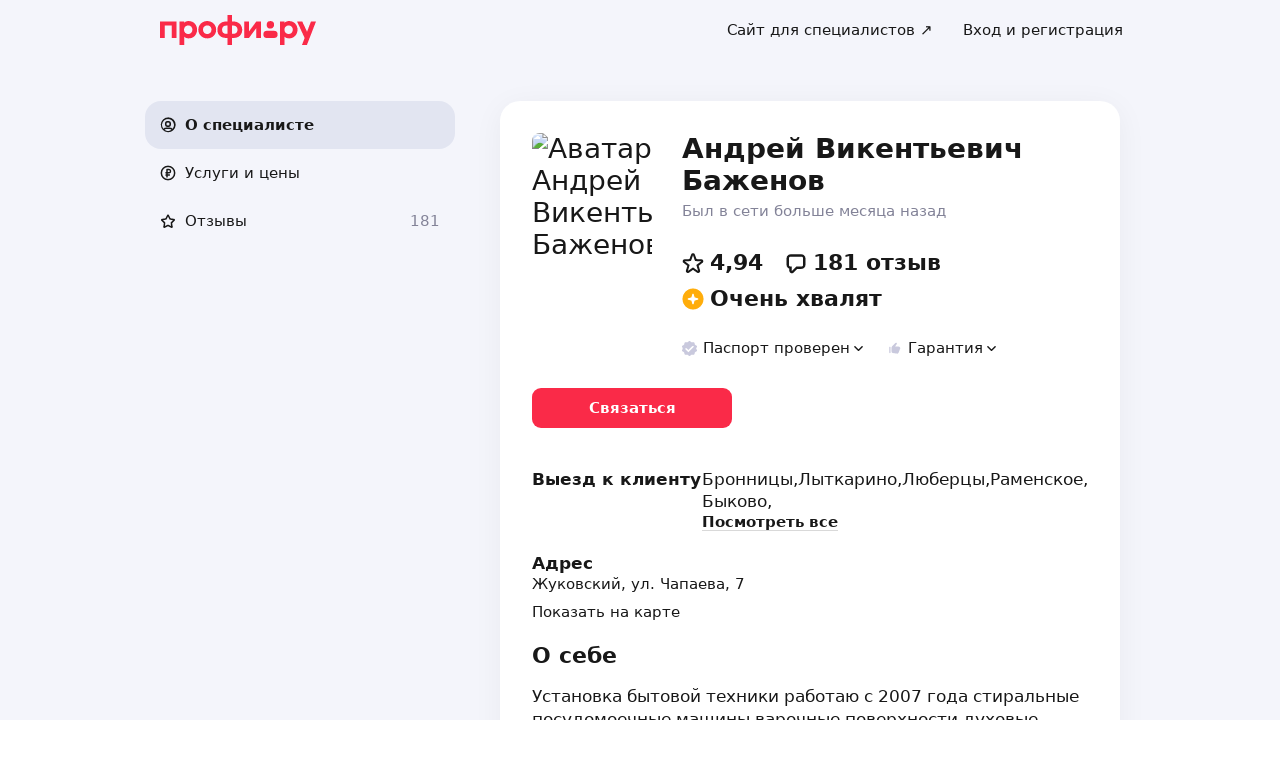

--- FILE ---
content_type: text/html; charset=utf-8
request_url: https://profi.ru/profile/BazhenovAV3/
body_size: 50704
content:
<!DOCTYPE html><html lang="ru"><head><meta charSet="utf-8" data-next-head=""/><meta charSet="utf-8"/><meta name="viewport" content="width=device-width, initial-scale=1.0, maximum-scale=3.0, user-scalable=yes, viewport-fit=contain" data-next-head=""/><meta name="description" content="Баженов Андрей Викентьевич: мелкий ремонт, сантехника, бытовая техника, ключи/замки, монтаж труб. Можете ознакомиться с 181 отзывом и сделать правильный выбор." data-next-head=""/><meta name="keywords" content="мелкий ремонт, сантехника, бытовая техника, ключи/замки, монтаж труб" data-next-head=""/><meta property="og:type" content="website" data-next-head=""/><link rel="canonical" href="https://profi.ru/profile/BazhenovAV3/" data-next-head=""/><link rel="preload" href="/_next/static/media/logo_red.0734934e.svg" as="image" data-next-head=""/><title data-next-head="">Баженов Андрей Викентьевич (мастера на все руки, сантехник).</title><meta name="twitter:card" content="summary_large_image" data-next-head=""/><meta property="og:image:width" content="1200" data-next-head=""/><meta property="og:image:height" content="630" data-next-head=""/><meta property="og:image" content="https://profi.ru/og-image?token=eyJhbGciOiJIUzI1NiIsInR5cCI6IkpXVCJ9.[base64].U1IT-b2EM-uVRQIcNngMLFkI3-5WnfCS3sFMMoJJFsQ" data-next-head=""/><meta property="og:site_name" content="Profi.ru" data-next-head=""/><meta property="og:locale" content="ru_RU" data-next-head=""/><meta property="og:title" content="Андрей Баженов на «Профи.ру». " data-next-head=""/><meta property="og:description" content="Мелкий ремонт, сантехник, бытовая техника." data-next-head=""/><meta property="og:url" content="https://profi.ru/profile/BazhenovAV3/" data-next-head=""/><meta property="vk:image" content="https://profi.ru/og-image?token=eyJhbGciOiJIUzI1NiIsInR5cCI6IkpXVCJ9.[base64].U1IT-b2EM-uVRQIcNngMLFkI3-5WnfCS3sFMMoJJFsQ" data-next-head=""/><meta property="twitter:image" content="https://profi.ru/og-image?token=eyJhbGciOiJIUzI1NiIsInR5cCI6IkpXVCJ9.[base64].U1IT-b2EM-uVRQIcNngMLFkI3-5WnfCS3sFMMoJJFsQ" data-next-head=""/><meta http-equiv="X-UA-Compatible" content="IE=edge"/><meta http-equiv="Content-Language" content="ru_RU"/><meta name="apple-mobile-web-app-capable" content="no"/><meta name="format-detection" content="telephone=no"/><meta name="google" content="notranslate"/><link rel="icon" href="/profiru-favicon-16x16.ico?v=2" type="image/x-icon" sizes="16x16"/><link rel="icon" href="/profiru-favicon-32x32.ico?v=2" type="image/x-icon" sizes="32x32"/><link rel="apple-touch-icon-precomposed" sizes="152x152" href="/apple-touch-icon-152x152-red-precomposed.png"/><link rel="apple-touch-icon-precomposed" sizes="144x144" href="/apple-touch-icon-144x144-red-precomposed.png"/><link rel="apple-touch-icon-precomposed" sizes="120x120" href="/apple-touch-icon-120x120-red-precomposed.png"/><link rel="apple-touch-icon-precomposed" sizes="114x114" href="/apple-touch-icon-114x114-red-precomposed.png"/><link rel="apple-touch-icon-precomposed" sizes="76x76" href="/apple-touch-icon-76x76-red-precomposed.png"/><link rel="apple-touch-icon-precomposed" sizes="72x72" href="/apple-touch-icon-72x72-red-precomposed.png"/><link rel="apple-touch-icon-precomposed" href="/apple-touch-icon-red-precomposed.png"/><meta property="og:type" content="website"/><link rel="preload" href="/_next/static/css/9d31c595af80f6b3.css" as="style"/><link rel="preload" href="/_next/static/css/a088b65428cd8a5e.css" as="style"/><link rel="preload" href="/_next/static/css/131feef5afd78055.css" as="style"/><link rel="preload" href="/_next/static/css/f6df5251d44bc7ae.css" as="style"/><script type="application/ld+json" data-next-head="">{"@context":"http://schema.org/","@type":"LocalBusiness","url":"https://profi.ru/profile/BazhenovAV3/","name":"Андрей Баженов","address":["Бронницы"],"telephone":"+78003334545","logo":"https://cdn.profi.ru/xfiles/pfiles/3b0cd70258c54fe2967f022fabfa1878.jpg-profi_a34-240.jpg","image":["https://cdn.profi.ru/xfiles/pfiles/3b0cd70258c54fe2967f022fabfa1878.jpg-profi_a34-240.jpg"],"priceRange":"от 1500 Руб.","hasOfferCatalog":{"@type":"OfferCatalog","name":"Мелкий ремонт, сантехник, бытовая техника – Услуги и цены","itemListElement":[{"@type":"Offer","price":null,"priceCurrency":"RUB","itemOffered":{"@type":"Service","name":"сантехника"}},{"@type":"Offer","price":null,"priceCurrency":"RUB","itemOffered":{"@type":"Service","name":"устранение засоров"}},{"@type":"Offer","price":null,"priceCurrency":"RUB","itemOffered":{"@type":"Service","name":"устранение течи"}},{"@type":"Offer","price":null,"priceCurrency":"RUB","itemOffered":{"@type":"Service","name":"монтаж труб"}},{"@type":"Offer","price":null,"priceCurrency":"RUB","itemOffered":{"@type":"Service","name":"установка фильтра для воды"}},{"@type":"Offer","price":null,"priceCurrency":"RUB","itemOffered":{"@type":"Service","name":"демонтаж раковины"}},{"@type":"Offer","price":null,"priceCurrency":"RUB","itemOffered":{"@type":"Service","name":"демонтаж сифона"}},{"@type":"Offer","price":null,"priceCurrency":"RUB","itemOffered":{"@type":"Service","name":"демонтаж умывальника"}},{"@type":"Offer","price":null,"priceCurrency":"RUB","itemOffered":{"@type":"Service","name":"установка мойки"}},{"@type":"Offer","price":null,"priceCurrency":"RUB","itemOffered":{"@type":"Service","name":"замена кухонной мойки"}},{"@type":"Offer","price":null,"priceCurrency":"RUB","itemOffered":{"@type":"Service","name":"смесители"}},{"@type":"Offer","price":null,"priceCurrency":"RUB","itemOffered":{"@type":"Service","name":"демонтаж смесителя"}},{"@type":"Offer","price":null,"priceCurrency":"RUB","itemOffered":{"@type":"Service","name":"ремонт смесителя"}},{"@type":"Offer","price":null,"priceCurrency":"RUB","itemOffered":{"@type":"Service","name":"канализация"}},{"@type":"Offer","price":null,"priceCurrency":"RUB","itemOffered":{"@type":"Service","name":"монтаж канализации"}},{"@type":"Offer","price":null,"priceCurrency":"RUB","itemOffered":{"@type":"Service","name":"прокладка канализационных труб"}},{"@type":"Offer","price":null,"priceCurrency":"RUB","itemOffered":{"@type":"Service","name":"монтаж наружной канализации"}},{"@type":"Offer","price":null,"priceCurrency":"RUB","itemOffered":{"@type":"Service","name":"расчеканка труб"}},{"@type":"Offer","price":null,"priceCurrency":"RUB","itemOffered":{"@type":"Service","name":"демонтаж канализации"}},{"@type":"Offer","price":null,"priceCurrency":"RUB","itemOffered":{"@type":"Service","name":"унитазы"}},{"@type":"Offer","price":null,"priceCurrency":"RUB","itemOffered":{"@type":"Service","name":"демонтаж унитаза"}},{"@type":"Offer","price":null,"priceCurrency":"RUB","itemOffered":{"@type":"Service","name":"демонтаж бачка унитаза"}},{"@type":"Offer","price":null,"priceCurrency":"RUB","itemOffered":{"@type":"Service","name":"демонтаж биде"}},{"@type":"Offer","price":null,"priceCurrency":"RUB","itemOffered":{"@type":"Service","name":"ремонт унитаза"}},{"@type":"Offer","price":null,"priceCurrency":"RUB","itemOffered":{"@type":"Service","name":"демонтаж ванны"}},{"@type":"Offer","price":null,"priceCurrency":"RUB","itemOffered":{"@type":"Service","name":"демонтаж полотенцесушителя"}},{"@type":"Offer","price":null,"priceCurrency":"RUB","itemOffered":{"@type":"Service","name":"водоснабжение"}},{"@type":"Offer","price":null,"priceCurrency":"RUB","itemOffered":{"@type":"Service","name":"монтаж систем водоснабжения"}},{"@type":"Offer","price":null,"priceCurrency":"RUB","itemOffered":{"@type":"Service","name":"подвод к водопроводной сети"}},{"@type":"Offer","price":null,"priceCurrency":"RUB","itemOffered":{"@type":"Service","name":"разводка ХВС"}},{"@type":"Offer","price":null,"priceCurrency":"RUB","itemOffered":{"@type":"Service","name":"установка редуктора давления воды"}},{"@type":"Offer","price":null,"priceCurrency":"RUB","itemOffered":{"@type":"Service","name":"замена регулятора давления воды"}},{"@type":"Offer","price":null,"priceCurrency":"RUB","itemOffered":{"@type":"Service","name":"ремонт систем водоснабжения"}},{"@type":"Offer","price":null,"priceCurrency":"RUB","itemOffered":{"@type":"Service","name":"замена труб водоснабжения"}},{"@type":"Offer","price":null,"priceCurrency":"RUB","itemOffered":{"@type":"Service","name":"аксессуары для ванной"}},{"@type":"Offer","price":null,"priceCurrency":"RUB","itemOffered":{"@type":"Service","name":"установка аксессуаров в ванной"}},{"@type":"Offer","price":null,"priceCurrency":"RUB","itemOffered":{"@type":"Service","name":"установка шторки в ванной"}},{"@type":"Offer","price":null,"priceCurrency":"RUB","itemOffered":{"@type":"Service","name":"демонтаж аксессуаров в ванной"}},{"@type":"Offer","price":null,"priceCurrency":"RUB","itemOffered":{"@type":"Service","name":"счётчики воды"}},{"@type":"Offer","price":null,"priceCurrency":"RUB","itemOffered":{"@type":"Service","name":"установка водосчётчика"}},{"@type":"Offer","price":null,"priceCurrency":"RUB","itemOffered":{"@type":"Service","name":"замена шарового крана"}},{"@type":"Offer","price":null,"priceCurrency":"RUB","itemOffered":{"@type":"Service","name":"замена обвязки ванны"}},{"@type":"Offer","price":null,"priceCurrency":"RUB","itemOffered":{"@type":"Service","name":"демонтаж гребёнки"}},{"@type":"Offer","price":null,"priceCurrency":"RUB","itemOffered":{"@type":"Service","name":"бытовая техника"}},{"@type":"Offer","price":null,"priceCurrency":"RUB","itemOffered":{"@type":"Service","name":"подключение бытовой техники"}},{"@type":"Offer","price":null,"priceCurrency":"RUB","itemOffered":{"@type":"Service","name":"подключение стиральных машин"}},{"@type":"Offer","price":null,"priceCurrency":"RUB","itemOffered":{"@type":"Service","name":"подключение посудомоечной машины"}},{"@type":"Offer","price":null,"priceCurrency":"RUB","itemOffered":{"@type":"Service","name":"подключение электрических плит"}},{"@type":"Offer","price":null,"priceCurrency":"RUB","itemOffered":{"@type":"Service","name":"подключение варочной поверхности"}},{"@type":"Offer","price":null,"priceCurrency":"RUB","itemOffered":{"@type":"Service","name":"подключение духового шкафа"}},{"@type":"Offer","price":null,"priceCurrency":"RUB","itemOffered":{"@type":"Service","name":"установка вытяжки"}},{"@type":"Offer","price":null,"priceCurrency":"RUB","itemOffered":{"@type":"Service","name":"демонтаж бытовой техники"}},{"@type":"Offer","price":null,"priceCurrency":"RUB","itemOffered":{"@type":"Service","name":"мелкий ремонт"}},{"@type":"Offer","price":null,"priceCurrency":"RUB","itemOffered":{"@type":"Service","name":"мелкий сантехнический ремонт"}},{"@type":"Offer","price":null,"priceCurrency":"RUB","itemOffered":{"@type":"Service","name":"муж на час"}},{"@type":"Offer","price":null,"priceCurrency":"RUB","itemOffered":{"@type":"Service","name":"навеска предметов интерьера"}},{"@type":"Offer","price":null,"priceCurrency":"RUB","itemOffered":{"@type":"Service","name":"навеска зеркал"}},{"@type":"Offer","price":null,"priceCurrency":"RUB","itemOffered":{"@type":"Service","name":"навес полок"}},{"@type":"Offer","price":null,"priceCurrency":"RUB","itemOffered":{"@type":"Service","name":"мелкие электромонтажные работы"}},{"@type":"Offer","price":null,"priceCurrency":"RUB","itemOffered":{"@type":"Service","name":"электрика"}},{"@type":"Offer","price":null,"priceCurrency":"RUB","itemOffered":{"@type":"Service","name":"подключение телевизора"}},{"@type":"Offer","price":null,"priceCurrency":"RUB","itemOffered":{"@type":"Service","name":"демонтаж электрики"}},{"@type":"Offer","price":null,"priceCurrency":"RUB","itemOffered":{"@type":"Service","name":"установка антенн"}},{"@type":"Offer","price":null,"priceCurrency":"RUB","itemOffered":{"@type":"Service","name":"установка телевизионной антенны"}},{"@type":"Offer","price":null,"priceCurrency":"RUB","itemOffered":{"@type":"Service","name":"установка телевизионного краба"}},{"@type":"Offer","price":null,"priceCurrency":"RUB","itemOffered":{"@type":"Service","name":"монтаж осветительных приборов"}},{"@type":"Offer","price":null,"priceCurrency":"RUB","itemOffered":{"@type":"Service","name":"ключи/замки"}},{"@type":"Offer","price":null,"priceCurrency":"RUB","itemOffered":{"@type":"Service","name":"демонтаж замка"}},{"@type":"Offer","price":null,"priceCurrency":"RUB","itemOffered":{"@type":"Service","name":"демонтаж сооружений и конструкций"}},{"@type":"Offer","price":null,"priceCurrency":"RUB","itemOffered":{"@type":"Service","name":"установка фурнитуры на дверь"}},{"@type":"Offer","price":null,"priceCurrency":"RUB","itemOffered":{"@type":"Service","name":"установка дверного замка"}},{"@type":"Offer","price":null,"priceCurrency":"RUB","itemOffered":{"@type":"Service","name":"разборка мебели"}},{"@type":"Offer","price":"от 1500","priceCurrency":"RUB","itemOffered":{"@type":"Service","name":"минимальный заказ"}}]}}</script><script type="application/ld+json" data-next-head="">{"review":[{"@type":"UserReview","author":"Ираида","datePublished":"24 июня 2020","description":"Пишу отзыв со значительным опозданием. Но, как говорят, лучше поздно, чем никогда. Мастер мне установил  новый водонагреватель вместе вышедшего из строя старого с наименьшими потерями. То есть мне не пришлось докупать новые трубы, муфта и тому прочее.   Все работает до сих пор.  Спасибо за работу.","name":"сантехника","reviewRating":{"@type":"Rating","bestRating":"5,2","ratingValue":"5","worstRating":"1"}},{"@type":"UserReview","author":"Роман","datePublished":"26 января 2020","description":"Очень хороший специалист! Вовремя пришёл, все быстро и качественно сделал. Весь инструмент в наличии. Спасибо большое!","name":"установка встраиваемой посудомоечной машины","reviewRating":{"@type":"Rating","bestRating":"5,2","ratingValue":"5,1","worstRating":"1"}},{"@type":"UserReview","author":"Лариса","datePublished":"10 сентября 2019","description":"Хорошо. В идеале можно было обрезать заднюю стенку шкафа для прохождения шнурка -  ее отогнули. Цену обозначили 2000-2500 с учетом планирования сверлить дырки. Сверлить ничего не пришлось. Сумма 2500. Профессионально. Быстро.","name":"подключение посудомоечной машины","reviewRating":{"@type":"Rating","bestRating":"5,2","ratingValue":"5","worstRating":"1"}},{"@type":"UserReview","author":"Галина","datePublished":"4 сентября 2019","description":"Мастер приехал в назначенное время, за 15 минут заменил смеситель на кухне.  Без лишних разговоров решил мою проблему. Спасибо, Андрей Викентьевич!","name":"установка смесителей","reviewRating":{"@type":"Rating","bestRating":"5,2","ratingValue":"5,1","worstRating":"1"}},{"@type":"UserReview","author":"Владимир","datePublished":"12 июля 2019","description":"быстро сработал","name":"ключи/замки","reviewRating":{"@type":"Rating","bestRating":"5,2","ratingValue":"5,1","worstRating":"1"}},{"@type":"UserReview","author":"Виктор","datePublished":"7 июля 2019","description":"Все хорошо, быстро, качественно, вежливо","name":"подключение стиральных машин","reviewRating":{"@type":"Rating","bestRating":"5,2","ratingValue":"5","worstRating":"1"}},{"@type":"UserReview","author":"Эльмира Гусейнова","datePublished":"7 июля 2019","description":"Очень пунктуальный, порядочный человек. Мастер своего дела. Всё быстро, пунктуально, профессионально. Рекомендую всем.","name":"мелкий сантехнический ремонт","reviewRating":{"@type":"Rating","bestRating":"5,2","ratingValue":"5,1","worstRating":"1"}},{"@type":"UserReview","author":"Марина","datePublished":"3 июля 2019","description":"Остались очень довольны работой Андрея.Пунктуальный,мастер своего дела и приятный в общении человек.Рекомендую другим и буду сама обращаться повторно.","name":"промывка бойлера","reviewRating":{"@type":"Rating","bestRating":"5,2","ratingValue":"5,1","worstRating":"1"}},{"@type":"UserReview","author":"Виктория","datePublished":"29 июня 2019","description":"Работа по устранению течи выполнена отлично.","name":"сантехника","reviewRating":{"@type":"Rating","bestRating":"5,2","ratingValue":"5,1","worstRating":"1"}},{"@type":"UserReview","author":"Татьяна","datePublished":"28 июня 2019","description":"Работа произведена , мастером довольны . Рекомендую !!!!! Спасибо за оперативность и ваш профессионализм !!!!!","name":"установка водонагревателя","reviewRating":{"@type":"Rating","bestRating":"5,2","ratingValue":"5,1","worstRating":"1"}}],"aggregateRating":{"@type":"AggregateRating","ratingValue":4.94,"reviewCount":181,"worstRating":1,"bestRating":5,"itemReviewed":"Андрей Баженов - [Мастер по ремонту]"}}</script><style id="critical-css">@font-face{font-family:Roboto;font-style:normal;font-weight:400;src:url('//cdn.profi.ru/profi-front-web/fonts/roboto/roboto-v27-latin-400.eot');src:local('Roboto'),local('Roboto-Regular'),url('//cdn.profi.ru/profi-front-web/fonts/roboto/roboto-v27-latin-400.eot?#iefix') format('embedded-opentype'),url('//cdn.profi.ru/profi-front-web/fonts/roboto/roboto-v27-latin-400.woff2') format('woff2'),url('//cdn.profi.ru/profi-front-web/fonts/roboto/roboto-v27-latin-400.woff') format('woff'),url('//cdn.profi.ru/profi-front-web/fonts/roboto/roboto-v27-latin-400.ttf') format('truetype');unicode-range:U+0000-00FF,U+0131,U+0152-0153,U+02BB-02BC,U+02C6,U+02DA,U+02DC,U+2000-206F,U+2074,U+20AC,U+2122,U+2191,U+2193,U+2212,U+2215,U+FEFF,U+FFFD}@font-face{font-family:Roboto;font-style:normal;font-weight:400;src:url('//cdn.profi.ru/profi-front-web/fonts/roboto/roboto-v27-cyryllic-400.eot');src:local('Roboto'),local('Roboto-Regular'),url('//cdn.profi.ru/profi-front-web/fonts/roboto/roboto-v27-cyryllic-400.eot?#iefix') format('embedded-opentype'),url('//cdn.profi.ru/profi-front-web/fonts/roboto/roboto-v27-cyryllic-400.woff2') format('woff2'),url('//cdn.profi.ru/profi-front-web/fonts/roboto/roboto-v27-cyryllic-400.woff') format('woff'),url('//cdn.profi.ru/profi-front-web/fonts/roboto/roboto-v27-cyryllic-400.ttf') format('truetype');unicode-range:U+0400-045F,U+0490-0491,U+04B0-04B1,U+2116}@font-face{font-family:Roboto;font-style:normal;font-weight:600;src:url('//cdn.profi.ru/profi-front-web/fonts/roboto/roboto-v27-latin-500.eot');src:local('Roboto Medium'),local('Roboto-Medium'),url('//cdn.profi.ru/profi-front-web/fonts/roboto/roboto-v27-latin-500.eot?#iefix') format('embedded-opentype'),url('//cdn.profi.ru/profi-front-web/fonts/roboto/roboto-v27-latin-500.woff2') format('woff2'),url('//cdn.profi.ru/profi-front-web/fonts/roboto/roboto-v27-latin-500.woff') format('woff'),url('//cdn.profi.ru/profi-front-web/fonts/roboto/roboto-v27-latin-500.ttf') format('truetype');unicode-range:U+0000-00FF,U+0131,U+0152-0153,U+02BB-02BC,U+02C6,U+02DA,U+02DC,U+2000-206F,U+2074,U+20AC,U+2122,U+2191,U+2193,U+2212,U+2215,U+FEFF,U+FFFD}@font-face{font-family:Roboto;font-style:normal;font-weight:600;src:url('//cdn.profi.ru/profi-front-web/fonts/roboto/roboto-v27-cyryllic-500.eot');src:local('Roboto Medium'),local('Roboto-Medium'),url('//cdn.profi.ru/profi-front-web/fonts/roboto/roboto-v27-cyryllic-500.eot?#iefix') format('embedded-opentype'),url('//cdn.profi.ru/profi-front-web/fonts/roboto/roboto-v27-cyryllic-500.woff2') format('woff2'),url('//cdn.profi.ru/profi-front-web/fonts/roboto/roboto-v27-cyryllic-500.woff') format('woff'),url('//cdn.profi.ru/profi-front-web/fonts/roboto/roboto-v27-cyryllic-500.ttf') format('truetype');unicode-range:U+0400-045F,U+0490-0491,U+04B0-04B1,U+2116}@font-face{font-family:Roboto;font-style:normal;font-weight:700;src:url('//cdn.profi.ru/profi-front-web/fonts/roboto/roboto-v27-latin-700.eot');src:local('Roboto Bold'),local('Roboto-Bold'),url('//cdn.profi.ru/profi-front-web/fonts/roboto/roboto-v27-latin-700.eot?#iefix') format('embedded-opentype'),url('//cdn.profi.ru/profi-front-web/fonts/roboto/roboto-v27-latin-700.woff2') format('woff2'),url('//cdn.profi.ru/profi-front-web/fonts/roboto/roboto-v27-latin-700.woff') format('woff'),url('//cdn.profi.ru/profi-front-web/fonts/roboto/roboto-v27-latin-700.ttf') format('truetype');unicode-range:U+0000-00FF,U+0131,U+0152-0153,U+02BB-02BC,U+02C6,U+02DA,U+02DC,U+2000-206F,U+2074,U+20AC,U+2122,U+2191,U+2193,U+2212,U+2215,U+FEFF,U+FFFD}@font-face{font-family:Roboto;font-style:normal;font-weight:700;src:url('//cdn.profi.ru/profi-front-web/fonts/roboto/roboto-v27-cyryllic-700.eot');src:local('Roboto Bold'),local('Roboto-Bold'),url('//cdn.profi.ru/profi-front-web/fonts/roboto/roboto-v27-cyryllic-700.eot?#iefix') format('embedded-opentype'),url('//cdn.profi.ru/profi-front-web/fonts/roboto/roboto-v27-cyryllic-700.woff2') format('woff2'),url('//cdn.profi.ru/profi-front-web/fonts/roboto/roboto-v27-cyryllic-700.woff') format('woff'),url('//cdn.profi.ru/profi-front-web/fonts/roboto/roboto-v27-cyryllic-700.ttf') format('truetype');unicode-range:U+0400-045F,U+0490-0491,U+04B0-04B1,U+2116}@font-face{font-family:ONY-FORM;font-style:normal;font-weight:400;src:url('//cdn.profi.ru/profi-front-web/fonts/ONY_FORM/ONY-FORM-New-Regular.woff2') format('woff2'),url('//cdn.profi.ru/profi-front-web/fonts/ONY_FORM/ONY-FORM-New-Regular.woff') format('woff')}@font-face{font-family:ONY-FORM;font-style:normal;font-weight:600;src:url('//cdn.profi.ru/profi-front-web/fonts/ONY_FORM/ONY-FORM-New-Medium.woff2') format('woff2'),url('//cdn.profi.ru/profi-front-web/fonts/ONY_FORM/ONY-FORM-New-Medium.woff') format('woff')}:root{--container-desktop-reset:-30px;--container-desktop-offset:30px;--container-mobile-reset:-20px;--container-mobile-offset:20px}body{background:var(--uikit-color-backgroundPrimary);color:var(--uikit-color-textPrimary);font-family:var(--uikit-font-fontFamily);font-size:var(--uikit-font-bodyM-fontSize);-webkit-font-smoothing:antialiased;line-height:1.33;-webkit-overflow-scrolling:touch;-webkit-tap-highlight-color:transparent;text-rendering:optimizespeed}body,html{width:100%;height:100%}#__next{display:flex;min-height:100%;flex-direction:column}body[data-fullscreen-profile]{overflow-y:hidden!important}ol,ul{padding:0;list-style:none}blockquote,body,dd,dl,figcaption,figure,h1,h2,h3,h4,h5,h6,li,ol,p,ul{margin:0}button,input,select,textarea{font-family:var(--ui-font-family)}@media (prefers-reduced-motion:reduce){*{animation-duration:0s!important;animation-iteration-count:1!important;scroll-behavior:auto!important;transition-duration:0s!important}}.ui_2SXfw{color:#181818;color:var(--ui-color-text)}.ui_1pcoM{color:#838398;color:var(--ui-color-text-muted)}.ui_2nG75{color:#c9c9dd;color:var(--ui-color-text-disabled)}.ui_t3Fl-{color:#fff;color:var(--ui-color-primaryInverse)}.ui_1aPku,.ui_UlWF3{text-align:center}.ui_2K0mm{border-radius:4px;min-height:1rem;color:transparent}.ui_3lNQq{font-family:ONY-FORM,-apple-system,BlinkMacSystemFont,Roboto,Arial,sans-serif;font-family:var(--ui-font-family-secondary);font-size:32px;font-size:var(--ui-text-size-3xl-laptop);line-height:40px;line-height:var(--ui-text-lineHeight-3xl-laptop)}@media (min-width:1024px){.ui_3lNQq{font-size:40px;font-size:var(--ui-text-size-3xl-desktop);line-height:44px;line-height:var(--ui-text-lineHeight-3xl-desktop)}}.ui_3PGJ5{font-family:ONY-FORM,-apple-system,BlinkMacSystemFont,Roboto,Arial,sans-serif;font-family:var(--ui-font-family-secondary);font-size:40px;font-size:var(--ui-text-size-4xl-laptop);line-height:44px;line-height:var(--ui-text-lineHeight-4xl-laptop)}@media (min-width:1024px){.ui_3PGJ5{font-size:60px;font-size:var(--ui-text-size-4xl-desktop);line-height:60px;line-height:var(--ui-text-lineHeight-4xl-desktop)}}.ui_9c6iR{font-family:ONY-FORM,-apple-system,BlinkMacSystemFont,Roboto,Arial,sans-serif;font-family:var(--ui-font-family-secondary);font-size:60px;font-size:var(--ui-text-size-5xl-laptop);line-height:60px;line-height:var(--ui-text-lineHeight-5xl-laptop)}@media (min-width:1024px){.ui_9c6iR{font-size:80px;font-size:var(--ui-text-size-5xl-desktop);line-height:80px;line-height:var(--ui-text-lineHeight-5xl-desktop);letter-spacing:-2px;letter-spacing:var(--ui-text-letterSpacing-5xl-desktop)}}.ui_1iXtc{position:relative;flex-shrink:0}.ui_13AKO{width:100%;height:100%;overflow:hidden;display:flex;justify-content:center;align-items:center}.ui_1q2aA{background:#eff1f8;background:var(--ui-color-light)}.ui_2-COb{width:100%;height:100%;object-fit:cover;object-position:top}.ui_LqpiJ{position:absolute;right:0;bottom:0;border:2px solid #fff;width:.25em;height:.25em;border-radius:50%;background:#1bb577;background:var(--ui-color-success);-webkit-transform:translate(.25em,.25em);transform:translate(.25em,.25em)}.ui_4LhNz{width:1.8em;height:1.8em}.ui_4LhNz .ui_13AKO{border-radius:50%}.ui_4LhNz .ui_LqpiJ{right:12%;bottom:12%}.ui_j6qVY{width:2.222em;height:2.888em}.ui_j6qVY .ui_13AKO{border-radius:8px;border-radius:var(--ui-border-radius-s)}.ui_j6qVY .ui_LqpiJ{right:5%;bottom:5%}.ui_3YUp5{width:90px;height:120px}.ui_3aCMg{width:120px;height:160px}.ui_4LhNz.ui_3YUp5{height:90px}.ui_Kv-Kl{margin:0 auto;padding:0 20px;box-sizing:border-box}@media (min-width:732px){.ui_Kv-Kl{max-width:1020px;padding:0 30px}}@media (min-width:1281px){.ui_Kv-Kl{max-width:1200px}}.ui_1q6sj{margin:0 -10px;display:flex;flex-wrap:wrap;box-sizing:border-box}@media (min-width:732px){.ui_1q6sj{margin:0 -30px}}.ui_1liXe{padding:0 10px;flex:1 0 0%;box-sizing:border-box}.ui_2RA0g{flex:0 0 auto;width:8.3333333333%}.ui_39-xl{margin-left:8.3333333333%}.ui_uG-cG{flex:0 0 auto;width:16.6666666667%}.ui_1UAXC{margin-left:16.6666666667%}.ui_3FJ0s{flex:0 0 auto;width:25%}.ui_mwOq9{margin-left:25%}.ui_2wcOv{flex:0 0 auto;width:33.3333333333%}.ui_2uxGb{margin-left:33.3333333333%}.ui_1Ybke{flex:0 0 auto;width:41.6666666667%}.ui_2KfqY{margin-left:41.6666666667%}.ui_2SJG6{flex:0 0 auto;width:50%}.ui_h4DID{margin-left:50%}.ui_1BKvT{flex:0 0 auto;width:58.3333333333%}.ui_1kKLf{margin-left:58.3333333333%}.ui_2BO_3{flex:0 0 auto;width:66.6666666667%}.ui_Acmna{margin-left:66.6666666667%}.ui_3mEDq{flex:0 0 auto;width:75%}.ui_pDNAq{margin-left:75%}.ui_3P_kt{flex:0 0 auto;width:83.3333333333%}.ui_2T2BY{margin-left:83.3333333333%}.ui_1ake-{flex:0 0 auto;width:91.6666666667%}.ui_3uycp{margin-left:91.6666666667%}.ui_31jh7{flex:0 0 auto;width:100%}.ui_hR7B_{margin-left:100%}@media (min-width:732px){.ui_1liXe{padding:0 30px}.ui_3wTMU{flex:0 0 auto;width:8.3333333333%}.ui_1EB6y{margin-left:8.3333333333%}.ui_1Ys0A{flex:0 0 auto;width:16.6666666667%}.ui_Hfm22{margin-left:16.6666666667%}.ui_1wfQq{flex:0 0 auto;width:25%}.ui_2yiAw{margin-left:25%}.ui_Xn2QY{flex:0 0 auto;width:33.3333333333%}.ui_2HlyD{margin-left:33.3333333333%}.ui_3zE_e{flex:0 0 auto;width:41.6666666667%}.ui_1DJGi{margin-left:41.6666666667%}.ui_1mFq_{flex:0 0 auto;width:50%}.ui_3tUbf{margin-left:50%}.ui_3YQny{flex:0 0 auto;width:58.3333333333%}.ui_1gOO4{margin-left:58.3333333333%}.ui_Tlfx3{flex:0 0 auto;width:66.6666666667%}.ui_2-DhM{margin-left:66.6666666667%}.ui_lI3Cv{flex:0 0 auto;width:75%}.ui_21j0J{margin-left:75%}.ui_H4_3u{flex:0 0 auto;width:83.3333333333%}.ui_2Z1eM{margin-left:83.3333333333%}.ui_1SvZo{flex:0 0 auto;width:91.6666666667%}.ui_3a09q{margin-left:91.6666666667%}.ui_3YbMk{flex:0 0 auto;width:100%}.ui_1oFY1{margin-left:100%}}@media (min-width:1024px){.ui_3FlYJ{flex:0 0 auto;width:8.3333333333%}.ui_BzTQ2{margin-left:8.3333333333%}.ui_1k4rk{flex:0 0 auto;width:16.6666666667%}.ui_HLNFN{margin-left:16.6666666667%}.ui_1726q{flex:0 0 auto;width:25%}.ui_22Ear{margin-left:25%}.ui_3YM_t{flex:0 0 auto;width:33.3333333333%}.ui_22S93{margin-left:33.3333333333%}.ui_1eyul{flex:0 0 auto;width:41.6666666667%}.ui_OUzMv{margin-left:41.6666666667%}.ui_6Bn9V{flex:0 0 auto;width:50%}.ui_2A7Dk{margin-left:50%}.ui_1kJL1{flex:0 0 auto;width:58.3333333333%}.ui_2FRY2{margin-left:58.3333333333%}.ui_1-hwM{flex:0 0 auto;width:66.6666666667%}.ui_2H0-H{margin-left:66.6666666667%}.ui_M75J_{flex:0 0 auto;width:75%}.ui_35Aao{margin-left:75%}.ui_26v5V{flex:0 0 auto;width:83.3333333333%}.ui_TROnX{margin-left:83.3333333333%}.ui_1isY3{flex:0 0 auto;width:91.6666666667%}.ui_3csVP{margin-left:91.6666666667%}.ui_2hN2r{flex:0 0 auto;width:100%}.ui_3LtDb{margin-left:100%}}@media (min-width:1280px){.ui_1WBEz{flex:0 0 auto;width:8.3333333333%}.ui_2qTuH{margin-left:8.3333333333%}.ui_q6hyH{flex:0 0 auto;width:16.6666666667%}.ui_10Pt6{margin-left:16.6666666667%}.ui_3siqY{flex:0 0 auto;width:25%}.ui_gkw9Q{margin-left:25%}.ui_2cwqa{flex:0 0 auto;width:33.3333333333%}.ui_1EGYE{margin-left:33.3333333333%}.ui_15-NW{flex:0 0 auto;width:41.6666666667%}.ui_o9Bac{margin-left:41.6666666667%}.ui_30JOP{flex:0 0 auto;width:50%}.ui_o73Aa{margin-left:50%}.ui_2q_dn{flex:0 0 auto;width:58.3333333333%}.ui_1KVTg{margin-left:58.3333333333%}.ui_3Ky-N{flex:0 0 auto;width:66.6666666667%}.ui_3lFbI{margin-left:66.6666666667%}.ui_3D3LI{flex:0 0 auto;width:75%}.ui_2dq2v{margin-left:75%}.ui_1icgP{flex:0 0 auto;width:83.3333333333%}.ui_242VF{margin-left:83.3333333333%}.ui_xzIHf{flex:0 0 auto;width:91.6666666667%}.ui_Fa2Fk{margin-left:91.6666666667%}.ui_3s6k5{flex:0 0 auto;width:100%}.ui_20Ub-{margin-left:100%}}.ui_2QW3c{font:inherit;position:relative;border:none;font-weight:600;border-radius:.6em;line-height:1em;cursor:pointer;display:inline-flex;justify-content:center;align-items:center;outline:0;text-decoration:none}.ui_2QW3c[disabled]{cursor:default}.ui_2QW3c:active:not([disabled]){opacity:.85}.ui_2QW3c.ui__sBR4{border-radius:50%;justify-content:center;align-items:center;min-height:0;padding:0}.ui_2QW3c.ui__sBR4 .ui_3vUWP{display:inline-flex}.ui_3vUWP{display:flex;text-align:left;flex-grow:1}.ui_3lsDn,.ui_3vUWP{justify-content:center}.ui_3lsDn{flex-shrink:0;display:inline-flex;align-items:center}.ui_C-Tod{margin-right:.3em}.ui_2Abw3{background-color:#fa2a48;background-color:var(--ui-color-primary)}.ui_2Abw3,.ui_2Abw3:hover:not([disabled]){color:#fff;color:var(--ui-color-primaryInverse)}.ui_2Abw3:hover:not([disabled]){background-color:#e2223d;background-color:var(--ui-color-primaryState)}.ui_2Abw3[disabled]{color:#ff9099;color:var(--ui-color-primaryInverseState)}.ui_2vz2O{background-color:#181818;background-color:var(--ui-color-secondary)}.ui_2vz2O,.ui_2vz2O:hover:not([disabled]){color:#fff;color:var(--ui-color-secondaryInverse)}.ui_2vz2O:hover:not([disabled]){background-color:#3b3b3b;background-color:var(--ui-color-secondaryState)}.ui_2vz2O[disabled]{color:#666;color:var(--ui-color-secondaryInverseState)}.ui_2VriV{background-color:#eff1f8;background-color:var(--ui-color-light)}.ui_2VriV,.ui_2VriV:hover:not([disabled]){color:#181818;color:var(--ui-color-lightInverse)}.ui_2VriV:hover:not([disabled]){background-color:#e7e9f4;background-color:var(--ui-color-lightState)}.ui_2VriV[disabled]{color:#838398;color:var(--ui-color-lightInverseState)}.ui_7LGOn{background-color:#fff;background-color:var(--ui-color-primaryInverse);box-shadow:0 5px 30px 0 rgba(0,0,0,.15)}.ui_7LGOn,.ui_7LGOn:hover:not([disabled]){color:#181818;color:var(--ui-color-lightInverse)}.ui_7LGOn:hover:not([disabled]){box-shadow:0 2px 20px 0 rgba(0,0,0,.25)}.ui_7LGOn[disabled]{box-shadow:none;color:#838398;color:var(--ui-color-lightInverseState)}.ui_1MjKu{background-color:transparent}.ui_1MjKu,.ui_1MjKu:hover:not([disabled]){color:#181818;color:var(--ui-color-lightInverse)}.ui_1MjKu:hover:not([disabled]){background-color:#eff1f8;background-color:var(--ui-color-light)}.ui_1MjKu[disabled]{color:#838398;color:var(--ui-color-lightInverseState)}.ui_TnTwL{background-color:var(--ui-color-facebook);color:#fff}.ui_TnTwL:hover:not([disabled]){color:#fff;background-color:var(--ui-color-fb-hover)}.ui_TnTwL:active:not([disabled]){background-color:var(--ui-color-fb-active)}.ui_1YROP{background-color:#fc0;background-color:var(--ui-color-ya)}.ui_1YROP,.ui_1YROP:hover:not([disabled]){color:#000}.ui_1L6DH{background-color:#2787f5;background-color:var(--ui-color-vk);color:#fff}.ui_1L6DH:hover:not([disabled]){color:#fff;background-color:var(--ui-color-vk-hover)}.ui_1L6DH:active:not([disabled]){background-color:var(--ui-color-vk-active)}.ui_3Yi-C{padding:0 15px;min-height:35px;font-size:13px;font-size:var(--ui-text-size-s)}.ui_3Yi-C.ui__sBR4{width:30px;height:30px;font-size:16px}.ui_3aY4S{padding:0 15px;min-height:40px;font-size:15px;font-size:var(--ui-text-size-m)}.ui_3aY4S.ui__sBR4{width:40px;height:40px;font-size:20px}.ui__HiyL{padding:0 15px;min-height:50px;font-size:17px;font-size:var(--ui-text-size-l)}.ui__HiyL.ui__sBR4{width:50px;height:50px;font-size:22px}.ui__sBR4{border-radius:50px}.ui_2QS_i{width:100%;display:flex;box-sizing:border-box}.ui_1HJJN,.ui_2-Fsq{display:inline-flex;flex-shrink:0}.ui_1HJJN{padding-right:7px}.ui_2-Fsq{padding-left:7px}.ui_2m_jv{color:#181818;color:var(--ui-color-link);text-decoration:none;background:0 0;padding:0;min-height:inherit}.ui_2m_jv.ui_JPWCL{line-height:1.33em;border-radius:0;box-shadow:inset 0 -1px 0 #d9d9d9;box-shadow:var(--ui-link-shadow)}.ui_2m_jv.ui_JPWCL:hover{box-shadow:inset 0 -1px 0 rgba(224,25,53,.3);box-shadow:var(--ui-link-shadowState)}.ui_2m_jv[disabled]{color:#838398;color:var(--ui-color-lightInverseState)}.ui_2m_jv:hover{color:#fa2a48;color:var(--ui-color-primary)}.ui_3vOd5{font-weight:400}.ui_Iolb_{background-color:transparent;color:transparent}.ui_Iolb_.ui_3vUWP{border-radius:4px}.ui_Iolb_:hover:not([disabled]){color:transparent;background-color:transparent}.ui_RUI6k{cursor:default;pointer-events:none}.ui_RUI6k .ui_1HJJN,.ui_RUI6k .ui_2-Fsq,.ui_RUI6k .ui_3vUWP{opacity:0}.ui_12ZrK{position:absolute;top:50%;left:50%;-webkit-animation:ui_1izCw .8s linear infinite;animation:ui_1izCw .8s linear infinite;-webkit-transform:translate(-50%,-50%);transform:translate(-50%,-50%)}@-webkit-keyframes ui_1izCw{0%{-webkit-transform:translate(-50%,-50%) rotate(0);transform:translate(-50%,-50%) rotate(0)}to{-webkit-transform:translate(-50%,-50%) rotate(1turn);transform:translate(-50%,-50%) rotate(1turn)}}@keyframes ui_1izCw{0%{-webkit-transform:translate(-50%,-50%) rotate(0);transform:translate(-50%,-50%) rotate(0)}to{-webkit-transform:translate(-50%,-50%) rotate(1turn);transform:translate(-50%,-50%) rotate(1turn)}}.ui_31D0O{width:100%;min-width:250px;color:#181818;color:var(--ui-color-secondary);box-sizing:border-box}.ui_vTS0Y{display:flex;align-items:center;justify-content:space-between;font-size:17px;font-size:var(--ui-text-size-l);font-weight:600;line-height:22px;line-height:var(--ui-text-lineHeight-l)}.ui_7m8NV{flex-grow:1;padding:9px 10px}.ui_3or96{order:-1;text-align:left}.ui_1y2xL{text-align:center}.ui_1wqni{order:1;text-align:right}.ui_371fF{flex:none;font-size:17px;font-size:var(--ui-text-size-l)}.ui_3yBz0{visibility:hidden}.ui_4r-9x{width:100%;table-layout:fixed;border-collapse:collapse}.ui_PMKUb{position:relative;padding:3px 0 12px;font-size:13px;font-size:var(--ui-text-size-s);font-weight:600;line-height:16px;line-height:var(--ui-text-lineHeight-s)}.ui_PMKUb:after{content:"";position:absolute;bottom:1px;left:0;right:0;height:1px;background:#e8e8f4;background:var(--ui-border-color);opacity:.5}.ui_3f3AO{width:15%}.ui_3bPvt{padding:7px 0 9px;background:0 0;border-radius:8px;border-radius:var(--ui-border-radius-m);font-size:15px;font-size:var(--ui-text-size-m);line-height:20px;line-height:var(--ui-text-lineHeight-m);text-align:center;cursor:pointer;-webkit-user-select:none;-ms-user-select:none;user-select:none}.ui_3bPvt:hover:not(.ui_2oW8z){background:#eff1f8;background:var(--ui-color-light)}.ui_1Hx1M{font-weight:600}.ui_2oW8z{color:#838398;color:var(--ui-color-lightInverseState);cursor:default}.ui_ej7qc{background:#181818;background:var(--ui-color-secondary);color:#fff;color:var(--ui-color-secondaryInverse);font-weight:600}.ui_ej7qc:hover:not(.ui_2oW8z){background:#3b3b3b;background:var(--ui-color-secondaryState)}.ui_ej7qc.ui_2oW8z{color:#666;color:var(--ui-color-secondaryInverseState)}.ui_3Cs-h{display:flex;justify-content:space-between;flex-wrap:wrap}@media screen and (min-width:732px){.ui_3Cs-h{flex-wrap:nowrap}.ui_3QAaB{flex:1 1 auto}.ui_3QAaB:not(:last-of-type){margin-right:30px}}.ui_2yWhm{cursor:pointer}.ui_1Vx4e{opacity:0;visibility:hidden;position:absolute;pointer-events:none;z-index:100}.ui_1Vx4e.ui_2E6--{right:0}.ui_1Vx4e.ui_1pSl3,.ui_1Vx4e.ui_2E6--{top:100%;padding-top:5px;-webkit-transform:translate3d(0,10px,0);transform:translate3d(0,10px,0)}.ui_1Vx4e.ui_1pSl3{left:0}.ui_1Vx4e.ui_3OqQA{left:0}.ui_1Vx4e.ui_1QRZi,.ui_1Vx4e.ui_3OqQA{bottom:100%;padding-bottom:5px;-webkit-transform:translate3d(0,-10px,0);transform:translate3d(0,-10px,0)}.ui_1Vx4e.ui_1QRZi{right:0}.ui_1Vx4e.ui_3szt2{bottom:0;left:0;-webkit-transform:translate3d(0,10px,0);transform:translate3d(0,10px,0)}.ui_1Vx4e.ui_1HH81{-webkit-transform:translateZ(0);transform:translateZ(0);opacity:1;visibility:visible;pointer-events:auto}.ui_1ILNl{display:block;min-width:100%}.ui_1ZTCd{transition:opacity .15s,visibility .15s,-webkit-transform .15s;transition:transform .15s,opacity .15s,visibility .15s;transition:transform .15s,opacity .15s,visibility .15s,-webkit-transform .15s}.ui_2gTjQ{box-shadow:0 5px 30px rgba(0,0,0,.05);box-shadow:var(--ui-box-shadow);display:flex;justify-content:flex-start;flex-direction:column;background:#fff;background:var(--ui-bg-default);border-radius:12px;border-radius:var(--ui-border-radius-l);padding:5px;max-width:450px;min-width:300px}.ui_1Y17I{padding:0}.ui_tQIV6:before{left:50px}.ui_2O20K:before{right:50px}.ui_33HPb,.ui_Z643L{position:relative}.ui_Z643L{display:inline-flex;background:#eff1f8;background:var(--ui-color-light);border:1px solid transparent;color:#181818;color:var(--ui-color-lightInverse);box-sizing:border-box}.ui_1Pr0i{display:flex;justify-content:flex-start;flex-wrap:wrap;width:100%}.ui_Z643L:not(.ui_PGl8I):hover{background:#e7e9f4;background:var(--ui-color-lightState)}.ui_PGl8I{color:#c9c9dd;color:var(--ui-color-disabled)}.ui_kMDKc{border-color:#ffad0b;border-color:var(--ui-color-warning)}.ui_318XF{padding:8px 14px 9px;border-radius:8px;border-radius:var(--ui-border-radius-s);font-size:13px;font-size:var(--ui-text-size-s);font-weight:400;line-height:16px;line-height:var(--ui-text-lineHeight-s)}.ui_2rTnS{padding:8px 14px 10px;border-radius:8px;border-radius:var(--ui-border-radius-m);font-size:15px;font-size:var(--ui-text-size-m);font-weight:400;line-height:20px;line-height:var(--ui-text-lineHeight-m)}.ui_2XeA9{padding:6px 14px 10px}.ui_2XeA9,.ui_3nXFW{border-radius:12px;border-radius:var(--ui-border-radius-l)}.ui_3nXFW{padding:12px 14px 14px;font-size:17px;font-size:var(--ui-text-size-l);font-weight:400;line-height:22px;line-height:var(--ui-text-lineHeight-l)}.ui_1ME_V{padding:9px 14px 10px}.ui_3dBxZ{padding:18px 19px 19px;border-radius:12px;border-radius:var(--ui-border-radius-xl);font-size:22px;font-size:var(--ui-text-size-xl);font-weight:600;line-height:28px;line-height:var(--ui-text-lineHeight-xl)}.ui_dQatb{display:inline-flex;align-items:baseline;box-sizing:border-box;width:100%}.ui_2qhBo{position:relative;flex:auto;display:block;min-width:0;width:100%}.ui_2-v65{padding-top:17px}.ui_XdSOf{flex-wrap:wrap}.ui_197yH,.ui_2jU8E{display:inline-flex;flex-wrap:wrap;max-width:100%;height:100%;flex:none;line-height:inherit;white-space:nowrap;color:#838398;color:var(--ui-color-lightInverseState)}.ui_2jU8E{align-self:flex-start;margin-right:7px}.ui_2jU8E>svg{margin-top:3px}.ui_197yH{align-self:stretch;align-items:center;margin-left:7px}.ui_IaLFg{position:absolute;left:0;display:inline-block;width:100%;padding-bottom:1px;color:#838398;color:var(--ui-color-lightInverseState);font:inherit;white-space:nowrap;text-overflow:ellipsis;overflow:hidden;vertical-align:middle;-webkit-transform:translate3d(0,-8px,0);transform:translate3d(0,-8px,0);-webkit-transform-origin:0 0;transform-origin:0 0;transition-property:font-size,line-height,-webkit-transform;transition-property:font-size,line-height,transform;transition-property:font-size,line-height,transform,-webkit-transform;transition-duration:.1s;transition-timing-function:ease-in-out;will-change:font-size,line-height,transform;pointer-events:none}.ui_1YiIk{font-size:13px;line-height:17px;-webkit-transform:translate3d(0,-16px,0);transform:translate3d(0,-16px,0)}.ui_27dTD{margin:0;padding:0;background:0 0;border:0;outline:0;color:inherit;font:inherit;overflow:visible;width:100%;max-width:100%}.ui_27dTD::-webkit-inner-spin-button,.ui_27dTD::-webkit-outer-spin-button{-webkit-appearance:none;margin:0}.ui_27dTD[type=number]{-moz-appearance:textfield}.ui_27dTD::-webkit-input-placeholder{color:#838398;color:var(--ui-color-lightInverseState);font-weight:400;opacity:1}.ui_27dTD:-ms-input-placeholder{color:#838398;color:var(--ui-color-lightInverseState);font-weight:400;opacity:1}.ui_27dTD::placeholder{color:#838398;color:var(--ui-color-lightInverseState);font-weight:400;opacity:1}.ui_27dTD:disabled{-webkit-text-fill-color:#c9c9dd;-webkit-text-fill-color:var(--ui-color-disabled);opacity:1}.ui_4CxXL{margin:0;padding:0;background:0 0;border:0;outline:0;color:inherit;font:inherit;resize:none;overflow:auto;width:100%;max-width:100%;vertical-align:middle}.ui_4CxXL::-webkit-input-placeholder{color:#838398;color:var(--ui-color-lightInverseState);font-weight:400;opacity:1}.ui_4CxXL:-ms-input-placeholder{color:#838398;color:var(--ui-color-lightInverseState);font-weight:400;opacity:1}.ui_4CxXL::placeholder{color:#838398;color:var(--ui-color-lightInverseState);font-weight:400;opacity:1}.ui_4CxXL:disabled{-webkit-text-fill-color:#c9c9dd;-webkit-text-fill-color:var(--ui-color-disabled);opacity:1}.ui_H3t8P{position:relative;width:100%}.ui_dPZf2{position:relative;z-index:2}.ui_3_4Zb{position:absolute;top:0;bottom:0;left:0;right:0;z-index:1;display:flex;align-items:center}.ui_vLaDY{margin-right:4px;opacity:0;flex:0 1 auto;min-width:1px}.ui_12_XY{color:transparent}.ui_bUFe9{display:flex;justify-content:flex-start;align-items:center;height:100%}.ui_2gMND{margin:0 -2px 0 10px}.ui_2x406{left:15px;width:16px;height:11px;border-radius:2px;background:50% no-repeat transparent;background-image:url(https://cdn.profi.ru/profi-front-web/profi-design-system/bare-phone-input-flags.png);flex-shrink:0}.ui_2OMHN{background:linear-gradient(-180deg,#fff 33.3%,#1653ef 0,#1653ef 66.6%,#ee1b39 0)}.ui_3ZWhi{background:linear-gradient(-180deg,#005bbb,#005bbb 50%,#ffd500 0)}.ui_en81o{background-position:-16px 0}.ui_IYGp9{background-position:-32px 0}.ui_1b8rW{background-position:-48px 0}.ui_qKG-0{background-position:-96px 0}.ui_hCOT3{background-position:-112px 0}.ui_1bYpK{background-position:-144px 0}.ui_3iH6Q{background-position:-176px 0}.ui_2fYTc{background-position:-192px 0}.ui_1yzO4{background-position:-208px 0}.ui_3U1h7{background-position:-224px 0}.ui_2FswN{background-position:-240px 0}.ui_1dEOL{background-position:0 -11px}.ui_2Azj_{background-position:-16px -11px}.ui_3a4ri{background-position:-32px -11px}.ui_3-e9B{background-position:-64px -11px}.ui_2VJH3{background-position:-80px -11px}.ui_2ILCf{background-position:-144px -11px}.ui_3jtIq{background-position:-160px -11px}.ui_3DTub{background-position:-176px -11px}.ui_U-U3L{background-position:-192px -11px}.ui_eRyck{background-position:-240px -11px}.ui_3jbFS{background-position:0 -22px}.ui_UGJpc{background-position:-16px -22px}.ui_23cl7{background-position:-80px -22px}.ui_8kmVH{background-position:-128px -22px}.ui_1UXif{background-position:-160px -22px}.ui_2jyNN{background-position:-176px -22px}.ui_2DIe_{background-position:-208px -22px}.ui_128vY{background-position:0 -33px}.ui_3xFfm{background-position:-16px -33px}.ui_3r-HP{background-position:-32px -33px}.ui_1Ky0B{background-position:-64px -33px}.ui_2vr-F{background-position:-80px -33px}.ui_8hg48{background-position:-96px -33px}.ui_1_ICM{background-position:-128px -33px}.ui_17q2L{background-position:-144px -33px}.ui_26hZS{background-position:-160px -33px}.ui_3ANmK{background-position:-192px -33px}.ui_tgqUE{background-position:-224px -33px}.ui_yVemn{background-position:-240px -33px}.ui_2KPfL,.ui_2SH6J,.ui_2UBl5{background-position:-48px -44px}.ui_21VHx{background-position:-80px -44px}.ui_2eCHD{background-position:-96px -44px}.ui_Le9no{background-position:-112px -44px}.ui_2d5Nc{background-position:-128px -44px}.ui_3R3-Z{background-position:-224px -44px}.ui_1VVKd{background-position:0 -55px}.ui_35UeV{background-position:-16px -55px}.ui_huszI{background-position:-32px -55px}.ui_1JZJx{background-position:-80px -55px}.ui_1CnsJ{background-position:-96px -55px}.ui_1wPLu{background-position:-112px -55px}.ui_1F95_{background-position:-128px -55px}.ui_P9825{background-position:-144px -55px}.ui_3FwlV{background-position:-160px -55px}.ui_dsP3l{background-position:-176px -55px}.ui_34Jzk{background-position:-192px -55px}.ui_1fzBA{background-position:-208px -55px}.ui_gmldl{background-position:-224px -55px}.ui_3FCxS{background-position:-240px -55px}.ui_2LAYF{background-position:0 -66px}.ui_AEYb5{background-position:-16px -66px}.ui_2VKPT{background-position:-32px -66px}.ui_15oDN{background-position:-48px -66px}.ui_251QA{background-position:-64px -66px}.ui_swUvg{background-position:-80px -66px}.ui_nOJjF{background-position:-112px -66px}.ui_fw2yu{background-position:-128px -66px}.ui_3EjK-{background-position:-128px -154px}.ui_2wJLB{background-position:-208px -66px}.ui_1fgcT{background-position:-224px -66px}.ui_3AZ_I{background-position:-240px -66px}.ui_1T-u-{background-position:0 -77px}.ui_3eFq6{background-position:-16px -77px}.ui_2-ih7{background-position:-32px -77px}.ui_2MfMR{background-position:-64px -77px}.ui_3thMI{background-position:-80px -77px}.ui_2i0R9{background-position:-128px -77px}.ui_1TTjy{background-position:-144px -77px}.ui_1EgGz{background-position:-160px -77px}.ui_29Sjh{background-position:-208px -77px}.ui_12UNz{background-position:-224px -77px}.ui_1EAIu{background-position:-112px -154px;height:12px}.ui_25bIZ{background-position:-16px -88px}.ui_30Zif{background-position:-32px -88px}.ui_1eBdG{background-position:-64px -88px}.ui_1b1Ze{background-position:-80px -88px}.ui_3-KHO{background-position:-96px -88px}.ui_2RaB5{background-position:-176px -88px}.ui_2q22B{background-position:-208px -88px}.ui_TTenA{background-position:-240px -88px}.ui_aWA_P{background-position:0 -99px}.ui_jHp7R{background-position:-112px -99px}.ui_2Wlh-,.ui_azYU7{background-position:-128px -99px}.ui_q9C6Z{background-position:-144px -99px}.ui_Flpfu{background-position:-160px -99px}.ui_2b5a7{background-position:-208px -99px}.ui_GiV37{background-position:-224px -99px}.ui_1fux6{background-position:-240px -99px}.ui_HgMRd{background-position:0 -110px}.ui_4eYy0{background-position:-16px -110px}.ui_2nnno{background-position:-48px -110px}.ui_34WvF{background-position:-64px -110px}.ui_2dWhW{background-position:-80px -110px}.ui_h8_4j{background-position:-112px -110px}.ui_15n3F{background-position:-128px -110px}.ui_1iflF{background-position:-144px -110px}.ui_2Gzvu{background-position:-176px -110px}.ui_2Yl4d{background-position:-192px -110px}.ui_3NwGB{background-position:-224px -110px}.ui_VHcEL{background-position:-240px -110px}.ui_2x1H8{background-position:-32px -121px}.ui_CqiYi{background-position:-48px -121px}.ui_udOOJ{background-position:-96px -121px}.ui_1PA6J{background-position:-112px -121px}.ui_1RlBg{background-position:-144px -121px}.ui_HaWXX{background-position:-160px -121px}.ui_167BX{background-position:-192px -121px}.ui_2Mj9f{background-position:-240px -121px}.ui_3ftqC{background-position:-32px -132px}.ui_-tjKW{background-position:-64px -132px}.ui_3k6TX{background-position:-144px -132px}.ui_kYy0f{background-position:-160px -132px}.ui_moqGY{background-position:-208px -132px}.ui_1wnyq{background-position:0 -143px}.ui_fxq16{background-position:-48px -143px}.ui_19uFz{background-position:-112px -143px}.ui_3Ugfl{background-position:-128px -143px}.ui_2fCYF{background-position:-144px -143px}.ui_nXZRt{background-position:-160px -143px}.ui_2ax04{background-position:-192px -143px}.ui_QnUyn{background-position:-240px -143px}.ui_1hrVD{display:inline-flex;cursor:pointer;-webkit-user-select:none;-ms-user-select:none;user-select:none}.ui_3DQw_{display:flex;flex-shrink:0;align-items:center;justify-content:center;color:transparent;background-color:#eff1f8;background-color:var(--ui-color-light);transition:background-color .3s;box-sizing:border-box}.ui_2coIT{width:15px;width:var(--ui-text-size-m);height:15px;height:var(--ui-text-size-m);border-radius:3.21429px;font-size:9px}.ui_2ClJz{width:17px;width:var(--ui-text-size-l);height:17px;height:var(--ui-text-size-l);border-radius:4px;font-size:12px;font-size:var(--ui-text-size-xs)}.ui_1yp0o{width:22px;width:var(--ui-text-size-xl);height:22px;height:var(--ui-text-size-xl);border-radius:5px;font-size:15px;font-size:var(--ui-text-size-m)}.ui_1-zh8{width:28px;width:var(--ui-text-size-xxl);height:28px;height:var(--ui-text-size-xxl);border-radius:6px;font-size:17px;font-size:var(--ui-text-size-l);padding:2px 0 0 2px}.ui_2pGWh{border-radius:50%}.ui_2pGWh.ui_2coIT{font-size:3px}.ui_2pGWh.ui_2ClJz{font-size:5px}.ui_2pGWh.ui_1yp0o{font-size:6px}.ui_2pGWh.ui_1-zh8{font-size:8px;padding:0}.ui_1khGI:active+.ui_3DQw_{background-color:#e7e9f4;background-color:var(--ui-color-lightState)}.ui_1khGI:checked+.ui_3DQw_{color:#fff;color:var(--ui-color-secondaryInverse);background-color:#181818;background-color:var(--ui-color-secondary)}.ui_1khGI:disabled~.ui_3DQw_{cursor:default;background-color:#eff1f8;background-color:var(--ui-color-light)}.ui_1khGI:checked:disabled~.ui_3DQw_{color:#838398;color:var(--ui-color-lightInverseState)}.ui_1C7AH,.ui_1Udvb{margin:-3px 0 -2px 9px}.ui_1wsf-{margin-left:10px}.ui_2P2NT{margin:2px 0 0 12px}.ui_1khGI:disabled~.ui_iyxDj{cursor:default;color:#838398;color:var(--ui-color-lightInverseState)}.ui_1QpJl{width:100%}.ui_1khGI{position:absolute;opacity:.01;width:.01px;height:.01px}.ui_3T2bn{color:#838398;color:var(--ui-color-lightInverseState)}.ui_3zVUY input{cursor:pointer}.ui_K3CqA{padding:10px 25px 20px;box-sizing:border-box}.ui_BmnHA{position:fixed;top:-10px;bottom:0;left:0;right:0;background:rgba(0,0,0,.2);-webkit-animation:ui_1ABTX .15s linear;animation:ui_1ABTX .15s linear;z-index:9999}.ui_1yKKh{margin-bottom:-10px;padding-bottom:30px}@-webkit-keyframes ui_1ABTX{0%{-webkit-transform:translate3d(0,10px,0);transform:translate3d(0,10px,0);opacity:0}66%{opacity:1}to{-webkit-transform:translateZ(0);transform:translateZ(0);opacity:1}}@keyframes ui_1ABTX{0%{-webkit-transform:translate3d(0,10px,0);transform:translate3d(0,10px,0);opacity:0}66%{opacity:1}to{-webkit-transform:translateZ(0);transform:translateZ(0);opacity:1}}.ui_31lWS{padding:10px 20px;display:flex;justify-content:flex-start;align-items:center;position:relative;cursor:pointer;color:#181818;color:var(--ui-color-secondary);-webkit-user-select:none;-ms-user-select:none;user-select:none;text-decoration:none}.ui_31lWS svg{flex-shrink:0;margin-right:10px}.ui_2f4rM{border-radius:.6em}.ui_3FCYu,.ui_3FCYu:hover{color:#181818;color:var(--ui-color-secondary)}.ui_3FCYu:hover{background:#f4f5fb;background:var(--ui-bg-light)}.ui_3FCYu.ui_GGE42,.ui_3FCYu:active{background:#e8ebf1;background:var(--ui-bg-lightState);color:#181818;color:var(--ui-color-secondary)}.ui_3FCYu.ui_GGE42{font-weight:600}.ui_3Di1y{color:#666;color:var(--ui-color-secondaryInverseState);cursor:default}.ui_3Di1y:active,.ui_3Di1y:hover{color:#666;color:var(--ui-color-secondaryInverseState);background:#fff;background:var(--ui-bg-default)}.ui_22Gwf{margin-top:20px}.ui_22Gwf:before{content:"";display:block;position:absolute;width:100%;top:-10px;left:0;border-top:1px solid #eff1f8;border-top:1px solid var(--ui-color-light)}.ui_gFAE-:after,.ui_gFAE-:before{content:"";display:block;height:1px;padding-left:inherit;padding-right:inherit;position:absolute;left:0;right:0;background-color:#eff1f8;background-color:var(--ui-color-light);background-clip:content-box}.ui_gFAE-:before{top:0}.ui_gFAE-:after{bottom:0}.ui_gFAE-.ui_GGE42+.ui_gFAE-:before,.ui_gFAE-.ui_GGE42:after,.ui_gFAE-.ui_GGE42:before,.ui_gFAE-:first-child:before,.ui_gFAE-:hover+.ui_gFAE-:before,.ui_gFAE-:hover:after,.ui_gFAE-:hover:before,.ui_gFAE-:not(:last-child):after{display:none}.ui_3Offy{border-radius:12px;border-radius:var(--ui-border-radius-l)}.ui_3EypU{background-color:#e8ebf1;background-color:var(--ui-bg-lightState);object-fit:contain}.ui_3frTo{object-fit:fill}.ui_2PYAu{object-fit:contain}.ui_2wTeq{object-fit:cover}.ui_1hi7c{color:#181818;color:var(--ui-color-link);text-decoration:none;cursor:pointer}.ui_1hi7c:hover{color:#fa2a48;color:var(--ui-color-primary)}.ui_1d8d_,.ui_1d8d_:active,.ui_1d8d_:hover{color:#e7e9f4;color:var(--ui-color-lightState);cursor:default}.ui_1DQpj{box-shadow:inset 0 -1px 0 #d9d9d9;box-shadow:var(--ui-link-shadow)}.ui_1DQpj:hover{box-shadow:inset 0 -1px 0 rgba(224,25,53,.3);box-shadow:var(--ui-link-shadowState)}.ui_24uQM{display:block}.ui_27Xos{border-radius:4px;min-height:1rem}.ui_27Xos,.ui_27Xos:hover{color:transparent}.ui_28G4K{opacity:0;visibility:hidden;position:absolute;pointer-events:none;z-index:100;min-width:100%;box-sizing:border-box}.ui_3kLkk{background:#fff;background:var(--ui-bg-default);box-shadow:0 5px 30px rgba(0,0,0,.05);box-shadow:var(--ui-box-shadow);border-radius:12px;border-radius:var(--ui-border-radius-l);padding:10px 15px}.ui_3hean{opacity:1;visibility:visible;pointer-events:auto}.ui_2vrbd:after{content:"";position:absolute;width:0;height:0;border-left:10px solid transparent;border-right:10px solid transparent}.ui_YLx20:after{border-top:10px solid #fff;border-top:10px solid var(--ui-bg-default)}.ui_3bhzD:after{border-bottom:10px solid #fff;border-bottom:10px solid var(--ui-bg-default)}.ui_21wQM{top:100%;right:0;padding-top:15px}.ui_21wQM .ui_2vrbd:after{top:5px;right:30px}.ui_2GEBp{top:100%;left:0;padding-top:15px}.ui_2GEBp .ui_2vrbd:after{top:5px;left:30px}.ui_2AdBN{top:100%;padding-top:15px}.ui_2AdBN,.ui_2AdBN .ui_2vrbd:after{left:50%;-webkit-transform:translate3d(-50%,0,0);transform:translate3d(-50%,0,0)}.ui_2AdBN .ui_2vrbd:after{top:5px}.ui_1AUZI{bottom:100%;left:0;padding-bottom:15px}.ui_1AUZI .ui_2vrbd:after{bottom:5px;left:30px}.ui_-D0hI{bottom:100%;right:0;padding-bottom:15px}.ui_-D0hI .ui_2vrbd:after{bottom:5px;right:30px}.ui_17U0Z{bottom:100%;padding-bottom:15px}.ui_17U0Z,.ui_17U0Z .ui_2vrbd:after{left:50%;-webkit-transform:translate3d(-50%,0,0);transform:translate3d(-50%,0,0)}.ui_17U0Z .ui_2vrbd:after{bottom:5px}.ui_2kqX0{transition:opacity .15s,visibility .15s}.ui_17O90{padding:0}.ui_Aqx86{position:relative;box-sizing:border-box}.ui_FTm7B,.ui_FTm7B:after{color:currentColor;background:0 0;width:calc(1em - 4px);height:calc(1em - 4px);text-indent:-9999em;border:1.5px solid;border-bottom:1.5px solid transparent;-webkit-transform:translateZ(0);transform:translateZ(0);-webkit-animation:ui_1Gr5i .5s linear infinite;animation:ui_1Gr5i .5s linear infinite;border-radius:50%;display:inline-flex}.ui_fKh5y{position:relative;height:0;width:0;opacity:0;transition:padding .3s,opacity .3s,width .3s,height .3s;overflow:hidden;display:flex;justify-content:center;align-items:center}.ui_fKh5y.ui_33tG1{height:1em;width:1em;opacity:1}.ui_fKh5y.ui_33tG1.ui_2TjSY{padding-right:.5em}.ui_fKh5y.ui_33tG1.ui_18MWx{padding-left:.5em}@-webkit-keyframes ui_1Gr5i{0%{-webkit-transform:rotate(0);transform:rotate(0)}to{-webkit-transform:rotate(1turn);transform:rotate(1turn)}}@keyframes ui_1Gr5i{0%{-webkit-transform:rotate(0);transform:rotate(0)}to{-webkit-transform:rotate(1turn);transform:rotate(1turn)}}.ui_1RNgj{color:#c9c9dd;color:var(--ui-color-text-disabled)}.ui_10_7J{display:inline-block;min-height:20px;min-height:var(--ui-text-lineHeight-m);min-width:20px;min-width:var(--ui-text-lineHeight-m);padding:3px 6px 4px;background:#fa2a48;background:var(--ui-color-primary);border-radius:10px;font-size:12px;font-size:var(--ui-text-size-xs);font-weight:600;line-height:14px;line-height:var(--ui-text-lineHeight-xs);text-align:center;white-space:nowrap;letter-spacing:.4px;vertical-align:middle;-webkit-user-select:none;-ms-user-select:none;user-select:none;box-sizing:border-box}.ui_10_7J,.ui_3HFa7{color:#fff;color:var(--ui-color-primaryInverse)}.ui_3HFa7{background:#838398;background:var(--ui-color-lightInverseState)}.ui_3FLOL{display:inline-block;box-sizing:border-box}.ui_2wiGM{position:absolute;height:0;width:0;visibility:hidden}.ui_3CTTv{position:relative;width:48px;height:28px;background-color:#838398;background-color:var(--ui-color-text-muted);transition:background-color .1s ease;cursor:pointer}.ui_3CTTv,.ui_3CTTv:after{display:block;border-radius:100px}.ui_3CTTv:after{content:"";position:absolute;top:2px;left:2px;height:24px;width:24px;background-color:#fff;background-color:var(--ui-bg-default);box-shadow:0 3px 8px rgba(0,0,0,.15),0 3px 1px rgba(0,0,0,.06);transition:left .1s ease}.ui_2wiGM:checked+.ui_3CTTv{background-color:#1bb577;background-color:var(--ui-color-success)}.ui_2wiGM:checked+.ui_3CTTv:after{left:22px}.ui_2wiGM:disabled+.ui_3CTTv{cursor:default;opacity:.5}.ui_3F5Mb{height:24px}.ui_3F5Mb:after{height:20px;width:20px}.ui_2wiGM:checked+.ui_3F5Mb:after{left:26px}.ui_18fAI{top:10px;right:10px}.ui_1W9XK{position:absolute;z-index:1;background:#fff;background:var(--ui-bg-default);box-shadow:0 5px 30px rgba(0,0,0,.05);box-shadow:var(--ui-box-shadow)}.ui_2TYy_{transition:-webkit-transform .3s;transition:transform .3s;transition:transform .3s,-webkit-transform .3s}.ui_2TYy_:hover:not([disabled]){-webkit-transform:scale(1.1);transform:scale(1.1);background:#fff;background:var(--ui-bg-default)}.ui_10pz3{top:10px;left:10px}.ui_3qHw0{display:flex;width:100%;align-items:flex-start;justify-content:center;overflow-x:hidden;overflow-y:auto;touch-action:pan-y;will-change:transform,opacity;transition:opacity .1s linear,-webkit-transform .1s;transition:transform .1s,opacity .1s linear;transition:transform .1s,opacity .1s linear,-webkit-transform .1s}.ui_1o53T,.ui_3qHw0{position:fixed;z-index:10001;bottom:0;top:0;left:0;right:0}.ui_1o53T{height:100%;background-color:rgba(0,0,0,.7)}.ui_2h_Gm{width:100%;background:#fff;background:var(--ui-bg-primary);border-radius:12px;border-radius:var(--ui-border-radius-l);flex-direction:column;margin:80px auto;touch-action:none}.ui_1quAo,.ui_2h_Gm{position:relative;display:flex;box-sizing:border-box}.ui_1quAo{height:56px;padding:16px 36px;align-items:center;justify-content:center;border-bottom:1px solid var(--grey-line);flex-shrink:0}.ui_1sRS1{left:10px}.ui_1YUtM{position:absolute;top:50%;-webkit-transform:translateY(-50%);transform:translateY(-50%);line-height:1}.ui_2w9Kj{overflow:auto;min-height:100%;height:auto;-webkit-overflow-scrolling:touch}.ui_10vZo,.ui_1daPW{height:100%}.ui_1daPW{width:100%;margin:0;border-radius:0}.ui_2HCxw{padding:24px 20px 35px;box-sizing:border-box}.ui_ahwx3{z-index:1000}.ui_3pf0k,.ui_ahwx3{position:fixed;top:0;left:0;right:0;bottom:0}.ui_3pf0k{z-index:999;height:100%;background:rgba(0,0,0,.2)}.ui_2VZj8{position:absolute;left:0;right:0;bottom:0;z-index:99999;box-sizing:border-box;width:100%;max-height:90vh;border-radius:20px 20px 0 0;box-shadow:0 5px 30px rgba(0,0,0,.05);box-shadow:var(--ui-box-shadow);overflow-x:hidden;overflow-y:auto}.ui_2xQ54{position:fixed}.ui_1Llj4{background:#fff;background:var(--ui-bg-default)}.ui_3Ft_z{background:#fff;background:var(--ui-bg-primary)}.ui_292eD{background:#f4f5fb;background:var(--ui-bg-light)}.ui_Hh344{box-sizing:border-box;overflow:auto;min-height:100%;height:auto;-webkit-overflow-scrolling:touch}.ui_HcAXZ{padding:10px}.ui_LhaRV{-webkit-transform:translateY(70px);transform:translateY(70px);opacity:0}.ui_Owqw0{transition:opacity .15s ease-out,-webkit-transform .15s ease-out;transition:transform .15s ease-out,opacity .15s ease-out;transition:transform .15s ease-out,opacity .15s ease-out,-webkit-transform .15s ease-out}.ui_Owqw0,.ui_Q_j1m{-webkit-transform:translateY(0);transform:translateY(0);opacity:1}.ui_3USS9{-webkit-transform:translateY(70px);transform:translateY(70px);opacity:0;transition:opacity .15s ease-out,-webkit-transform .15s ease-out;transition:transform .15s ease-out,opacity .15s ease-out;transition:transform .15s ease-out,opacity .15s ease-out,-webkit-transform .15s ease-out}.ui_13UIz{display:inline-block}.ui_1g_zG{padding-left:20px;padding-right:20px;text-align:center;background-color:#ffad0b;background-color:var(--ui-color-warning)}.ui_2ftvj{padding-bottom:5px}.ui_3f2co,.ui_PlTGW{position:relative}.ui_3f2co{display:inline-flex;font-size:17px}.ui_1BBoM{color:#c9c9dd;color:var(--ui-border-color-secondary);transition:color .2s ease-in-out,-webkit-transform .2s ease-in-out;transition:color .2s ease-in-out,transform .2s ease-in-out;transition:color .2s ease-in-out,transform .2s ease-in-out,-webkit-transform .2s ease-in-out;line-height:1;outline:0;margin-right:.185em}.ui_366n3{color:#ffad0b;color:var(--ui-color-warning)}.ui_uIqny{cursor:pointer}.ui_3xxGS{-webkit-animation:ui_3smGn .3s linear 1;animation:ui_3smGn .3s linear 1}.ui_rHGLW{transition-property:color,-webkit-transform;transition-property:color,transform;transition-property:color,transform,-webkit-transform;-webkit-transform:translate3d(0,-.09em,0) rotate(-10deg);transform:translate3d(0,-.09em,0) rotate(-10deg)}.ui_2eVio,.ui_2wm2-{stroke:#c9c9dd;stroke:var(--ui-border-color-secondary);stroke-width:2px;color:#eff1f8;color:var(--ui-color-light)}.ui_2eVio>*{fill:none}.ui_3TYgW{color:#ffad0b;color:var(--ui-color-warning);-webkit-transform:translateZ(0);transform:translateZ(0);position:absolute;right:-.45em;opacity:0;transition:opacity .2s ease}.ui_FP0mv{opacity:1}.ui_FP0mv>*{-webkit-animation:ui_3jUo8 .15s ease;animation:ui_3jUo8 .15s ease}.ui_3TYgW>*{-webkit-transform-origin:center;transform-origin:center}.ui_3TYgW .ui_1V63U{-webkit-transform:translate3d(3px,-3px,0);transform:translate3d(3px,-3px,0)}@-webkit-keyframes ui_3jUo8{0%{-webkit-transform:scale(0) rotate(-30deg);transform:scale(0) rotate(-30deg);opacity:0}to{-webkit-transform:scale(1) rotate(0);transform:scale(1) rotate(0);opacity:1}}@keyframes ui_3jUo8{0%{-webkit-transform:scale(0) rotate(-30deg);transform:scale(0) rotate(-30deg);opacity:0}to{-webkit-transform:scale(1) rotate(0);transform:scale(1) rotate(0);opacity:1}}@-webkit-keyframes ui_3smGn{0%{-webkit-transform:scale(1);transform:scale(1)}50%{-webkit-transform:scale(1.13);transform:scale(1.13)}to{-webkit-transform:scale(1);transform:scale(1)}}@keyframes ui_3smGn{0%{-webkit-transform:scale(1);transform:scale(1)}50%{-webkit-transform:scale(1.13);transform:scale(1.13)}to{-webkit-transform:scale(1);transform:scale(1)}}.ui_3BcrD{display:flex;width:auto;padding:20px;margin:0 -20px;border-radius:8px;border-radius:var(--ui-border-radius-s);cursor:pointer}.ui_3BcrD:hover{background:#eff1f8;background:var(--ui-color-light)}.ui_p0SUF{justify-content:start}.ui_3To87{justify-content:space-between;align-items:center;position:relative}.ui_3To87:before{content:"";display:block;position:absolute;top:0;left:20px;width:calc(100% - 40px);border-top:1px solid #c9c9dd;border-top:1px solid var(--ui-border-color-secondary)}.ui_3To87:hover+.ui_1Kq5w:not(.ui_3lyRY)+.ui_3BcrD:before,.ui_3To87:hover:before{border-color:transparent}.ui_2uygC{cursor:pointer}.ui_3xP2e{transition:-webkit-transform .3s;transition:transform .3s;transition:transform .3s,-webkit-transform .3s;-webkit-transform-origin:center center;transform-origin:center center;padding:2px 5px;flex-shrink:0}.ui_zJPAx{-webkit-transform:rotate(-180deg);transform:rotate(-180deg)}.ui_1Kq5w{overflow:hidden;transition:height .3s}.ui_9uy5x{display:inline-flex;align-items:center;background-color:#f4f5fb;background-color:var(--ui-bg-light);padding:4px 8px;border-radius:8px}.ui_2fR_X{display:flex;align-items:center;margin-right:5px}.ui_3vqEg{box-sizing:border-box}.ui_1GVpj{display:flex;width:100%}.ui_1cc3I{display:inline-flex;width:auto}.ui_3YHCy{justify-content:flex-start}.ui_1_WBf{justify-content:center}.ui_2_nmC{justify-content:flex-end}.ui_3fQwz{align-items:flex-start}.ui_2A5I0{align-items:center}.ui_11gSs{align-items:flex-end}.ui_1XO-S{flex-direction:row}.ui_28wKM{flex-direction:column}.ui_VNt1W{flex-direction:row-reverse}.ui_3IYya{flex-direction:column-reverse}.ui_1lwEF{box-shadow:0 5px 30px rgba(0,0,0,.05);box-shadow:var(--ui-box-shadow)}.ui_1d027{background:#fa2a48;background:var(--ui-color-brand)}.ui_3gaMT{background:#fa2a48;background:var(--ui-color-primary)}.ui_mOjaM{background:#181818;background:var(--ui-color-secondary)}.ui_3Z4_T{background:#eff1f8;background:var(--ui-color-light)}.ui_3fYOF{background:var(--ui-color-rgba(0,0,0,0))}.ui_3OSaN{background:#f54a63;background:var(--ui-color-danger)}.ui_2Ondy{background:#1bb577;background:var(--ui-color-success)}.ui_Vg1bB{background:#ffad0b;background:var(--ui-color-warning)}.ui_mymYJ{background:var(--ui-color-muted)}.ui_kD3X7{background:#fff;background:var(--ui-bg-default)}.ui_1PoLy{padding:15px;position:relative;list-style-type:none;width:100%;display:flex}.ui_1PoLy:focus:not(.ui_1PEJY):not(.ui_2o_DU),.ui_1PoLy:hover:not(.ui_1PEJY):not(.ui_2o_DU){background-color:#f4f5fb;background-color:var(--ui-bg-light);cursor:pointer}.ui_1PoLy.ui_1R4A8:not(.ui_1PEJY):not(.ui_2o_DU){background-color:#e8ebf1;background-color:var(--ui-bg-lightState)}.ui_gF6H8{border-radius:8px;border-radius:var(--ui-border-radius-m)}.ui_3wwoj,.ui_gF6H8{box-sizing:border-box}.ui_3wwoj{border-radius:12px;border-radius:var(--ui-border-radius-l)}.ui_2RcV_{padding:14px 15px 16px}.ui_3Mhc3{padding:15px 15px 17px}.ui_2fU7y{padding:10px 15px}.ui_Ma0Q1{padding:13px 15px 15px}.ui_1FHmu+.ui_1FHmu:before{content:"";position:absolute;left:15px;right:15px;height:1px;background-color:#eff1f8;background-color:var(--ui-color-light);top:0}.ui_1FHmu.ui__xuMQ:first-child+.ui_1FHmu:before,.ui_1PoLy.ui_1R4A8:not(.ui_1PEJY):not(.ui_2o_DU)+.ui_1PoLy:before,.ui_1PoLy.ui_1R4A8:not(.ui_1PEJY):not(.ui_2o_DU):before,.ui_1PoLy:focus:not(.ui_1PEJY):not(.ui_2o_DU)+.ui_1PoLy:before,.ui_1PoLy:focus:not(.ui_1PEJY):not(.ui_2o_DU):before,.ui_1PoLy:hover:not(.ui_1PEJY):not(.ui_2o_DU)+.ui_1PoLy:before,.ui_1PoLy:hover:not(.ui_1PEJY):not(.ui_2o_DU):before{opacity:0}.ui_94lxA{margin-right:9px;margin-top:2px}.ui_2ZVov{margin-top:0}.ui_1TyQ_,.ui_2ZVov{align-self:center;display:flex}.ui_1TyQ_{margin-left:auto}.ui_oeY1s{display:inline-block;height:1rem;width:70%;border-radius:4px}.ui_2Rlyy+.ui_8WOO3,.ui_8WOO3+.ui_2Rlyy{margin-top:2px}.ui_VhBby{list-style-type:none}.ui_1U19b,.ui_VhBby{margin:0;padding:0}.ui_1U19b,.ui_3okxP{width:100%}.ui_1wae2{margin:10px auto}.ui_1BR5O,.ui_3F3u3{position:relative}.ui_3F3u3,.ui_E5DiV{width:100%}.ui_E5DiV{position:absolute;top:100%;left:0;z-index:9999;max-height:210px;overflow:auto;box-sizing:border-box}.ui_3hHVD{padding:5px;margin-top:5px}.ui_iDZQl{margin:0;padding:0;width:100%}.ui_2ITIQ{width:100%;display:block;cursor:pointer}.ui_3PzXh{background-color:#fff;background-color:var(--ui-bg-primary);position:relative;padding:10px}.ui__qf3N{display:flex;flex-direction:column;height:100%}.ui_TUJ4J{display:flex;align-items:center}.ui_TUJ4J>*{margin-right:15px;width:100%}.ui_TUJ4J :last-child{margin-right:0}.ui_TUJ4J>button{flex-shrink:0}.ui_2sXEO{width:100%;position:relative}.ui_1mPus{overflow:auto;box-sizing:border-box;width:100%;background-color:#fff;background-color:var(--ui-bg-primary);margin-top:10px;position:absolute;left:0}.ui_2kcyG{list-style-type:none;margin:0;padding:0}.ui_ea90b{position:relative}.ui_34aiv{cursor:pointer;width:100%;display:flex;justify-content:flex-start;padding-left:15px;padding-right:15px}.ui_34aiv:hover:not([disabled]){background:#eff1f8;background:var(--ui-color-light)}.ui_3-H1x{justify-content:flex-start}.ui_2u3Ps{background:#eff1f8;background:var(--ui-color-light)}.ui_3WAA5,.ui_PBJJl{cursor:pointer}.ui_3GNba{background:#e7e9f4;background:var(--ui-color-lightState)}.ui_G2rZC{width:100%;min-width:0!important;max-width:none!important;box-sizing:border-box;max-height:210px;overflow:auto;display:block}.ui_rOBem{width:auto;display:inline-block}.ui_2PZxm{width:100%;display:block}@media (max-width:1023px){.ui_3P8Jk{display:none}}.ui_3LvUu{position:absolute;visibility:hidden;transition:opacity .1s ease,visibility .1s ease,-webkit-transform .3s ease;transition:opacity .1s ease,visibility .1s ease,transform .3s ease;transition:opacity .1s ease,visibility .1s ease,transform .3s ease,-webkit-transform .3s ease;opacity:0;z-index:2;pointer-events:none}.ui_3b-n4{pointer-events:auto;visibility:visible;opacity:1}.ui_3b-n4.ui_3k6H7{-webkit-transform:translateY(-50%) translateX(-50%);transform:translateY(-50%) translateX(-50%)}.ui_3b-n4.ui_3UNbT{-webkit-transform:translateY(-50%) translateX(50%);transform:translateY(-50%) translateX(50%)}.ui_3k6H7{top:50%;left:0;-webkit-transform:translateY(-50%) translateX(-30%);transform:translateY(-50%) translateX(-30%)}.ui_3UNbT{top:50%;right:0;-webkit-transform:translateY(-50%) translateX(30%);transform:translateY(-50%) translateX(30%)}.ui_2T-UI,.ui_3ws_j{position:absolute;width:20px;height:100%;top:0;z-index:1}.ui_2T-UI{visibility:hidden;opacity:0;transition:opacity .15s ease-in-out,visibility .15s ease-in-out,-webkit-transform .15s ease-in-out;transition:opacity .15s ease-in-out,visibility .15s ease-in-out,transform .15s ease-in-out;transition:opacity .15s ease-in-out,visibility .15s ease-in-out,transform .15s ease-in-out,-webkit-transform .15s ease-in-out}.ui_LQ8LX{visibility:visible;opacity:1}.ui_2pe57{left:0}.ui_2pe57.ui_1BtGO{-webkit-transform:translateX(20px);transform:translateX(20px)}.ui_2cCA3{right:0}.ui_2cCA3.ui_1BtGO{-webkit-transform:translateX(-20px);transform:translateX(-20px)}.ui_3ws_j{transition:-webkit-transform .15s ease-in-out;transition:transform .15s ease-in-out;transition:transform .15s ease-in-out,-webkit-transform .15s ease-in-out}.ui_3rhmD{-webkit-transform:translateX(-20px);transform:translateX(-20px);left:0}.ui_2cHUk{-webkit-transform:translateX(20px);transform:translateX(20px);right:0}.ui_3pMjW{-webkit-transform:translateX(0);transform:translateX(0)}.ui_33AKb{display:inline-block;vertical-align:top;white-space:normal}.ui_3wFra{flex-shrink:0}.ui_z0Kyh{position:relative}.ui_1sbvG{overflow:auto;-webkit-overflow-scrolling:touch}.ui_2ilRy{white-space:nowrap}.ui_1Nk22{display:flex;flex-wrap:nowrap}@media (min-width:1024px){.ui_1sbvG{overflow:hidden}.ui_TEhAC{overflow:auto;-ms-overflow-style:none;scrollbar-width:none}.ui_TEhAC::-webkit-scrollbar{display:none}}.ui_BfguI{border-radius:100px;height:35px;padding:0 13px;display:flex;justify-content:center;align-items:center;cursor:pointer;background:#fff;background:var(--ui-bg-default);margin-bottom:10px;margin-right:5px}.ui_3uW0c{background:#f4f5fb;background:var(--ui-bg-light)}.ui_1V07O{display:block;width:9px;height:9px;background:50%/contain transparent no-repeat}.ui_2G9Xj,.ui_2aEMw{display:flex;align-items:center}.ui_2aEMw{width:15px;height:15px;margin-right:3px;font-size:12px;justify-content:flex-start}.ui_2G9Xj{color:#181818;color:var(--ui-color-text);width:17px;height:17px;margin-left:3px;margin-right:-5px;cursor:pointer;border-radius:50%;font-size:9px;justify-content:center}.ui_2G9Xj:hover{background:#e7e9f4;background:var(--ui-color-lightState)}.ui_3JrE_{background-color:#eff1f8;background-color:var(--ui-color-light);cursor:pointer;display:inline-flex;justify-content:center;align-items:center}.ui_3JrE_.ui_2m5qM:not(.ui_21IRw):not(.ui_1pWqj),.ui_3JrE_:focus:not(.ui_21IRw):not(.ui_1pWqj),.ui_3JrE_:hover:not(.ui_21IRw):not(.ui_1pWqj){background-color:#e7e9f4;background-color:var(--ui-color-lightState)}.ui_3JrE_.ui_1pWqj{cursor:default}.ui_1pWqj,.ui_3JrE_.ui_1pWqj{color:#838398;color:var(--ui-color-lightInverseState)}.ui_21IRw{background-color:#181818;background-color:var(--ui-color-lightInverse);color:#eff1f8;color:var(--ui-color-light)}.ui_2-fLO{padding:13px 15px 15px;border-radius:25px}.ui_2vMK5{padding:10px 15px;border-radius:20px}.ui_18REr{padding:9px 15px;border-radius:18px}.ui_225p9,.ui_N5IfI{display:inline-flex;flex-shrink:0}.ui_225p9{padding-right:7px}.ui_N5IfI{padding-left:7px}.ui_324jc{display:flex;align-items:center}.ui_1o4vq{width:100%;border-radius:100px;overflow:hidden;background-color:#e8ebf1;background-color:var(--ui-bg-lightState)}.ui_O5gjd{background-color:currentColor;border-radius:100px;transition:width .4s ease}.ui_2PAB7{width:3em;margin-left:8px}.ui_1zmTq{cursor:pointer}.ui_39-_G{position:absolute;top:0;left:0;right:0;display:flex;align-items:center;padding:15px;border-radius:10px;-webkit-animation:ui_1z4r1 .4s;animation:ui_1z4r1 .4s}.ui_3D-EJ{-webkit-animation:ui_30xNl .4s;animation:ui_30xNl .4s}.ui_1f_j8{background-color:#ffad0b;background-color:var(--ui-color-warning)}.ui_rgJMc{background-color:#181818;background-color:var(--ui-color-secondary)}.ui_3kOMQ{display:flex;align-items:center;justify-content:center;width:20px;height:20px;margin-left:auto;cursor:pointer}@-webkit-keyframes ui_1z4r1{0%{opacity:0;-webkit-transform:translateY(20px);transform:translateY(20px)}to{opacity:1;-webkit-transform:translateY(0);transform:translateY(0)}}@keyframes ui_1z4r1{0%{opacity:0;-webkit-transform:translateY(20px);transform:translateY(20px)}to{opacity:1;-webkit-transform:translateY(0);transform:translateY(0)}}@-webkit-keyframes ui_30xNl{0%{opacity:1}to{opacity:0}}@keyframes ui_30xNl{0%{opacity:1}to{opacity:0}}.ui_RF7aD{font-weight:600}.ui_3nAGW{font-weight:400}.ui_38jwe{font-size:12px;font-size:var(--ui-text-size-xs);line-height:14px;line-height:var(--ui-text-lineHeight-xs)}.ui_237c5{font-size:13px;font-size:var(--ui-text-size-s);line-height:16px;line-height:var(--ui-text-lineHeight-s)}.ui_1hoX9{font-size:15px;font-size:var(--ui-text-size-m);line-height:20px;line-height:var(--ui-text-lineHeight-m)}.ui_3Y-uv{font-size:17px;font-size:var(--ui-text-size-l);line-height:22px;line-height:var(--ui-text-lineHeight-l)}.ui_3-S9v{font-size:17px;font-size:var(--ui-text-size-lt);line-height:24px;line-height:var(--ui-text-lineHeight-lt)}.ui_3j-OD{font-size:22px;font-size:var(--ui-text-size-xl);line-height:28px;line-height:var(--ui-text-lineHeight-xl)}.ui_3owa1{font-size:28px;font-size:var(--ui-text-size-xxl);line-height:32px;line-height:var(--ui-text-lineHeight-xxl)}.ui_22N1O{border-radius:4px;border-radius:var(--ui-border-radius-xs)}.ui_iIKP2{border-radius:8px;border-radius:var(--ui-border-radius-s)}.ui_3IT2O{border-radius:8px;border-radius:var(--ui-border-radius-m)}.ui_2IFIt{border-radius:12px;border-radius:var(--ui-border-radius-l)}.ui_1K_V9{border-radius:12px;border-radius:var(--ui-border-radius-xl)}.ui_saSa6{border-radius:20px;border-radius:var(--ui-border-radius-ml)}.ui_3uEcF{border-radius:40px;border-radius:var(--ui-border-radius-xxl)}.ui_1xgvX{color:#fa2a48;color:var(--ui-color-brand)}.ui_p8KJN{color:#fa2a48;color:var(--ui-color-primary)}.ui_gBDdc{color:#181818;color:var(--ui-color-secondary)}.ui_HkEHH{color:#eff1f8;color:var(--ui-color-light)}.ui_3a6SQ{color:#f54a63;color:var(--ui-color-danger)}.ui_2oEgH{color:#1bb577;color:var(--ui-color-success)}.ui_3GQtd{color:#ffad0b;color:var(--ui-color-warning)}:root{font-size:15px;font-size:var(--ui-text-size-m);line-height:1.2;--ui-font-family:-apple-system,BlinkMacSystemFont,Roboto,Arial,sans-serif;--ui-font-family-secondary:"ONY-FORM",-apple-system,BlinkMacSystemFont,Roboto,Arial,sans-serif;--ui-text-size-xs:12px;--ui-text-size-s:13px;--ui-text-size-m:15px;--ui-text-size-l:17px;--ui-text-size-lt:17px;--ui-text-size-xl:22px;--ui-text-size-xxl:28px;--ui-text-size-3xl-laptop:32px;--ui-text-size-4xl-laptop:40px;--ui-text-size-5xl-laptop:60px;--ui-text-size-3xl-desktop:40px;--ui-text-size-4xl-desktop:60px;--ui-text-size-5xl-desktop:80px;--ui-text-lineHeight-xs:14px;--ui-text-lineHeight-s:16px;--ui-text-lineHeight-m:20px;--ui-text-lineHeight-l:22px;--ui-text-lineHeight-lt:24px;--ui-text-lineHeight-xl:28px;--ui-text-lineHeight-xxl:32px;--ui-text-lineHeight-3xl-laptop:40px;--ui-text-lineHeight-4xl-laptop:44px;--ui-text-lineHeight-5xl-laptop:60px;--ui-text-lineHeight-3xl-desktop:44px;--ui-text-lineHeight-4xl-desktop:60px;--ui-text-lineHeight-5xl-desktop:80px;--ui-text-letterSpacing-5xl-desktop:-2px;--ui-color-primary:#fa2a48;--ui-color-primaryState:#e2223d;--ui-color-primaryInverse:#fff;--ui-color-primaryInverseState:#ff9099;--ui-color-secondary:#181818;--ui-color-secondaryState:#3b3b3b;--ui-color-secondaryInverse:#fff;--ui-color-secondaryInverseState:#666;--ui-color-light:#eff1f8;--ui-color-lightState:#e7e9f4;--ui-color-lightInverse:#181818;--ui-color-lightInverseState:#838398;--ui-color-disabled:#c9c9dd;--ui-color-danger:#f54a63;--ui-color-warning:#ffad0b;--ui-color-success:#1bb577;--ui-color-brand:#fa2a48;--ui-color-vk:#2787f5;--ui-color-fb:#1878f2;--ui-color-ya:#fc0;--ui-color-link:#181818;--ui-color-text:#181818;--ui-color-text-muted:#838398;--ui-color-text-disabled:#c9c9dd;--ui-border-color:#e8e8f4;--ui-border-color-secondary:#c9c9dd;--ui-border-radius-xs:4px;--ui-border-radius-s:8px;--ui-border-radius-m:8px;--ui-border-radius-l:12px;--ui-border-radius-xl:12px;--ui-border-radius-ml:20px;--ui-border-radius-xxl:40px;--ui-box-shadow:0px 5px 30px rgba(0,0,0,0.05);--ui-link-shadow:inset 0px -1px 0px #d9d9d9;--ui-link-shadowState:inset 0px -1px 0px rgba(224,25,53,0.3);--ui-bg-default:#fff;--ui-bg-primary:var(--ui-bg-default);--ui-bg-light:#f4f5fb;--ui-bg-lightState:#e8ebf1}.ui_2YA4W{opacity:0;visibility:hidden}.ui_2HtDU{transition:opacity .3s;transition:visibility .3s,opacity .3s}.ui_2HtDU,.ui_EnkgQ{opacity:1;visibility:visible}.ui_2TnM-{opacity:0;visibility:hidden;transition:visibility .3s,opacity .3s}.ui_3hIjW{-webkit-transform:translateY(5%);transform:translateY(5%);opacity:0}.ui_2uO3U{transition:opacity .3s,-webkit-transform .3s;transition:transform .3s,opacity .3s;transition:transform .3s,opacity .3s,-webkit-transform .3s}.ui_2uO3U,.ui_2w-2L{-webkit-transform:translateY(0);transform:translateY(0);opacity:1}.ui_duCsW{-webkit-transform:translateY(5%);transform:translateY(5%);transition:opacity .3s,-webkit-transform .3s ease;transition:transform .3s ease,opacity .3s;transition:transform .3s ease,opacity .3s,-webkit-transform .3s ease;opacity:0}.ui_2SFCo{background:linear-gradient(90deg,#e8e8f4 25%,#c9c9dd 37%,#e8e8f4 63%);background:linear-gradient(90deg,var(--ui-border-color) 25%,var(--ui-border-color-secondary) 37%,var(--ui-border-color) 63%);opacity:.65;background-size:400% 100%;-webkit-animation:ui_qmKes 1.4s ease infinite;animation:ui_qmKes 1.4s ease infinite}@-webkit-keyframes ui_qmKes{0%{background-position:100% 50%}to{background-position:0 50%}}@keyframes ui_qmKes{0%{background-position:100% 50%}to{background-position:0 50%}}</style><script id="unhandled-catch">/*global ga*/
/* eslint-disable -- FIXME */
(function (window, document) {
  window.__wtfId = (document.cookie.match(/(?:^|; )wtfId=([^;]*)/) || []).pop();
  window.errorToString = function (error) {
    if (typeof error === 'string') {
      return error;
    }
    var errorObject = {};
    var fields = Object.getOwnPropertyNames(error);
    for (var i = 0; i !== fields.length; ++i) {
      errorObject[fields[i]] = error[fields[i]];
    }
    errorObject.name = error.name;

    return JSON.stringify(errorObject);
  };

  var windowErrorHandler = function (
    errorMsg,
    errorUrl,
    errorLine,
    errorChar,
    errorObject,
    level,
    category,
  ) {
    try {
      var referer = (document && document.referrer) || undefined;
      var pageUrl =
        (window && window.location && window.location.href) || undefined;
      level = level || 50;
      var parsedUrl = new URL(pageUrl);
      var path, domain, query;
      if (parsedUrl) {
        path = parsedUrl.pathname;
        domain = parsedUrl.hostname;
        query = parsedUrl.search;
      }

      if (window.console)
        console.log(errorMsg, errorUrl, errorLine, errorChar, errorObject);

      var data = {
        msgData: {
          error: {
            message: errorMsg,
            source: errorUrl,
            line: errorLine,
            column: errorChar,
          },
        },

        http: {
          request: {
            referrer: referer,
          },
        },
        url: {
          original: pageUrl,
          path: path,
          domain: domain,
          query: query,
        },
        tags: ['profiError', 'profi-front'],
        profi: {wtf: {id: window.__wtfId}},
        error: window.errorToString(errorObject),
        event: {
          action: category || 'error',
          category: 'commonErrorSender',
        },
      };

      var dataToSend = JSON.stringify([
        {data: data, message: errorMsg, time: Date.now(), level: level},
      ]);
      var request = new XMLHttpRequest();
      request.open(
        'POST',
        '/clientLogger?indexName=client-logs&time=' + Date.now(),
        true,
      );
      request.setRequestHeader('Content-type', 'application/json');
      request.setRequestHeader('X-Requested-With', 'XMLHttpRequest');
      request.setRequestHeader('x-wtf-id', window.__wtfId);
      request.send(dataToSend);
    } catch (e) {
      console.warn(e);
    }

    try {
      if (window.ga !== undefined) {
        ga('send', 'exception', {
          exDescription: errorMsg,
          exFatal: false,
        });
      }
    } catch (e) {}
    return true;
  };

  window.windowErrorHandler = windowErrorHandler;
  window.onerror = windowErrorHandler;
  window.addEventListener('unhandledrejection', function (event) {
    var eventString;
    try {
      eventString = JSON.stringify(event);
    } catch (e) {}
    var message = event && event.reason && event.reason.message;
    windowErrorHandler(
      'unhandledrejection: ' + message || eventString,
      undefined,
      undefined,
      undefined,
      event.reason,
      50,
      'unhandledrejection',
    );
  });
})(window, document);
</script><script>window.__appId="PROFI";</script><script id="ya-context-init" data-nscript="beforeInteractive">window.yaContextCb = window.yaContextCb || [];</script><link rel="stylesheet" href="/_next/static/css/9d31c595af80f6b3.css" data-n-g=""/><link rel="stylesheet" href="/_next/static/css/a088b65428cd8a5e.css"/><link rel="stylesheet" href="/_next/static/css/131feef5afd78055.css" data-n-p=""/><link rel="stylesheet" href="/_next/static/css/f6df5251d44bc7ae.css" data-n-p=""/><noscript data-n-css=""></noscript><script defer="" noModule="" src="/_next/static/chunks/polyfills-42372ed130431b0a.js"></script><script src="/_next/static/chunks/webpack-b51baa1deb5c01cf.js" defer=""></script><script src="/_next/static/chunks/framework-d0163a4f2602c2a6.js" defer=""></script><script src="/_next/static/chunks/main-cce8626db5e77af4.js" defer=""></script><script src="/_next/static/chunks/pages/_app-e1ac29180ce0c9cc.js" defer=""></script><script src="/_next/static/chunks/050c68b5-af907f09bbc20fa7.js" defer=""></script><script src="/_next/static/chunks/8963-d9792c2d09fc9cba.js" defer=""></script><script src="/_next/static/chunks/15710-bdf743d31afca5f3.js" defer=""></script><script src="/_next/static/chunks/91948-ac55a3fd4dce819b.js" defer=""></script><script src="/_next/static/chunks/85234-d670824d4630f0bb.js" defer=""></script><script src="/_next/static/chunks/9094-1cbd57c0468f9983.js" defer=""></script><script src="/_next/static/chunks/32283-b387446ff35622b3.js" defer=""></script><script src="/_next/static/chunks/83500-f5b363e522f3bdd4.js" defer=""></script><script src="/_next/static/chunks/96697-3adc32b157bbdb1d.js" defer=""></script><script src="/_next/static/chunks/31239-cbc8cd74e7b446c7.js" defer=""></script><script src="/_next/static/chunks/65643-37e2228ec2ee39ba.js" defer=""></script><script src="/_next/static/chunks/76730-c5ce12d305d9dfbe.js" defer=""></script><script src="/_next/static/chunks/77066-26621d2d78290ab7.js" defer=""></script><script src="/_next/static/chunks/87350-d48b83d3e8002a74.js" defer=""></script><script src="/_next/static/chunks/29452-72dcfeb8e005c1b3.js" defer=""></script><script src="/_next/static/chunks/18149-78849a9bb47577ac.js" defer=""></script><script src="/_next/static/chunks/74532-032cb39f7ca9a835.js" defer=""></script><script src="/_next/static/chunks/10002-67e79709cc668d94.js" defer=""></script><script src="/_next/static/chunks/17730-36327b5afc79e27d.js" defer=""></script><script src="/_next/static/chunks/pages/profile/%5BprofileId%5D/desktop-8a24a1393c490110.js" defer=""></script><script src="/_next/static/prod-b06a9b94c4/_buildManifest.js" defer=""></script><script src="/_next/static/prod-b06a9b94c4/_ssgManifest.js" defer=""></script></head><body><link rel="preload" as="image" href="/_next/static/media/logo_red.0734934e.svg"/><link rel="preload" as="image" href="//cdn.profi.ru/xfiles/pfiles/3b0cd70258c54fe2967f022fabfa1878.jpg-profi_a34-240.jpg"/><div id="__next"><div class="desktop_wrapper__pUBIB desktop_withBackground__Dzz6j" browserType="Chrome" browserVersion="131.0.0.0" osType="Mac OS" data-version="desktop"><header class="headerDesktop_header_sticky__71vzq headerDesktop_header_island__t_y0a"><div class="ui_Kv-Kl"><div class="headerDesktop_bar__hNa_G"><div class="headerDesktop_col___238z"><a class="logo_link__n9e9H headerDesktop_logo__jEtxk" href="https://profi.ru/"><img alt="" width="156" height="30" decoding="async" data-nimg="1" class="image_image__llCFA" style="color:transparent" src="/_next/static/media/logo_red.0734934e.svg"/></a><div class="headerDesktop_geoSelector__ntx9l"><div class="ui_33HPb"><div class="ui_2yWhm"><button type="button" class="ui_2QW3c ui_1MjKu ui_3aY4S ui_3vOd5 HeaderButton_button__gWRgt" data-shmid="GeoSelectorButton"><span class="ui_1HJJN"></span><span class="ui_3vUWP ui_Iolb_ ui_2SFCo"><span class="GeoSelectorDesktop_preload__tkR17"></span></span><span class="ui_2-Fsq"><svg width="1em" height="1em" viewBox="0 0 18 17" fill="none" xmlns="http://www.w3.org/2000/svg"><path d="M13.9999 6L9.00006 11L4.00006 6" stroke="currentColor" stroke-width="2" stroke-linecap="round" stroke-linejoin="round"></path></svg></span></button></div></div></div></div><div class="headerDesktop_col___238z"><div class="menu_wrapper__df_kP headerDesktop_menu__hduWv"><div class="ui_2yWhm"><a href="/registration/?utm_source=profi.ru&amp;utm_campaign=link_enter_backoffice_click&amp;utm_medium=referral" role="link" class="ui_1d8d_ ui_2QW3c ui_1MjKu ui_3aY4S ui_3vOd5 HeaderButton_button__gWRgt" type="button" data-shmid="backoffice_menu_link"><span class="ui_3vUWP">Сайт для специалистов ↗</span></a></div><div class="ui_Aqx86"><div><a href="https://profi.ru/cabinet/login/" role="button" class="ui_1d8d_ ui_2QW3c ui_1MjKu ui_3aY4S ui_3vOd5 HeaderButton_button__gWRgt" type="button"><span class="ui_3vUWP">Вход и регистрация</span></a></div></div></div></div></div></div></header><main class="desktop_content__OB8zm"><div id="fullProfile"><div class="Profile_desktop_wrapper__PS7jM ui_Kv-Kl"><div class="Profile_desktop_row__zXeca ui_1q6sj"><div class="Profile_desktop_left__7NupR ui_1liXe ui_2wcOv"><ul class="Profile_desktop_menu__Xd_Rv"><li class="ui_1PoLy ui_gF6H8 ui_2RcV_ ui_1R4A8 NavMenu_item__w4GxO NavMenu_active__0PCud" aria-disabled="false" role="button" data-shmid="profile_desktop_menu_about"><span class="ui_94lxA ui_2ZVov"><svg xmlns="http://www.w3.org/2000/svg" width="16" height="16" fill="none" viewBox="0 0 16 16"><path fill="currentColor" fill-rule="evenodd" d="M8 2.08a5.92 5.92 0 0 0-4.58 9.67A3.4 3.4 0 0 1 6 10.58h4a3.4 3.4 0 0 1 2.57 1.17A5.92 5.92 0 0 0 8 2.08m4.97 11.42a7.42 7.42 0 1 0-9.94-11 7.42 7.42 0 0 0 9.94 11m-1.49-.72c-.35-.42-.88-.7-1.48-.7H6c-.6 0-1.13.28-1.48.7a5.9 5.9 0 0 0 6.96 0M8 5.42a1.58 1.58 0 1 0 0 3.16 1.58 1.58 0 0 0 0-3.16M4.92 7a3.08 3.08 0 1 1 6.16 0 3.08 3.08 0 0 1-6.16 0" clip-rule="evenodd"></path></svg></span><div><div class="ui_gBDdc ui_RF7aD ui_1hoX9 ui_8WOO3">О специалисте</div></div></li><li class="ui_1PoLy ui_gF6H8 ui_2RcV_ NavMenu_item__w4GxO" aria-disabled="false" role="button" data-shmid="profile_desktop_menu_prices"><span class="ui_94lxA ui_2ZVov"><svg xmlns="http://www.w3.org/2000/svg" width="16" height="16" fill="none" viewBox="0 0 16 16"><path fill="currentColor" fill-rule="evenodd" d="M8 2.08a5.92 5.92 0 1 0 0 11.84A5.92 5.92 0 0 0 8 2.08M.58 8a7.42 7.42 0 1 1 14.84 0A7.42 7.42 0 0 1 .58 8" clip-rule="evenodd"></path><path fill="currentColor" fill-rule="evenodd" d="M6.25 4.5c0-.41.33-.75.75-.75h2a2.42 2.42 0 0 1 0 4.83H7.75v.67h1.58a.75.75 0 1 1 0 1.5H7.75v1.08a.75.75 0 0 1-1.5 0v-1.08H6a.75.75 0 0 1 0-1.5h.25v-.67H6a.75.75 0 0 1 0-1.5h.25zm1.5.75v1.83H9a.92.92 0 0 0 0-1.83z" clip-rule="evenodd"></path></svg></span><div><div class="ui_gBDdc ui_3nAGW ui_1hoX9 ui_8WOO3">Услуги и цены</div></div></li><li class="ui_1PoLy ui_gF6H8 ui_2RcV_ NavMenu_item__w4GxO" aria-disabled="false" role="button" data-shmid="profile_desktop_menu_review"><span class="ui_94lxA ui_2ZVov"><svg xmlns="http://www.w3.org/2000/svg" width="16" height="16" fill="none" viewBox="0 0 16 16"><path fill="currentColor" fill-rule="evenodd" d="M7.53 1.6c.3-.14.64-.14.93 0 .36.16.53.53.69.86l1.4 2.85 3.18.46c.36.05.74.1 1 .38.23.24.34.57.3.9-.06.37-.34.64-.6.9l-2.3 2.23.55 3.13c.06.36.14.75-.05 1.1q-.26.45-.76.55c-.38.07-.73-.13-1.06-.3L8 13.18l-2.84 1.5c-.32.16-.66.35-1.04.28-.32-.06-.6-.26-.75-.55-.19-.35-.11-.74-.05-1.1l.54-3.13-2.3-2.24c-.26-.25-.54-.52-.59-.9a1.1 1.1 0 0 1 .3-.89c.26-.27.64-.33 1-.38l3.17-.46 1.42-2.88c.16-.32.33-.67.67-.83M8 3.5 6.74 6.07q-.18.4-.57.6c-.16.08-.34.1-.4.1l-2.83.42 2.06 2c.05.05.17.17.25.31q.2.39.1.82l-.48 2.8L7.4 11.8c.05-.03.2-.12.39-.15q.42-.08.79.14 1.27.69 2.54 1.34l-.48-2.83q-.09-.42.1-.8.15-.23.26-.3l2.05-2.01-2.84-.42a1 1 0 0 1-.39-.1 1.2 1.2 0 0 1-.55-.58z" clip-rule="evenodd"></path></svg></span><div><div class="ui_gBDdc ui_3nAGW ui_1hoX9 ui_8WOO3">Отзывы</div></div><span class="ui_1TyQ_"><span class="ui_1pcoM ui_3nAGW ui_1hoX9">181</span></span></li></ul></div><div data-shmid="profilePageLeftWrapper" class="Profile_desktop_right__nlvBG ui_1liXe ui_3YbMk ui_1-hwM"><div class="Profile_desktop_content__YOxit"><div class="ProfileContent_desktop_main__qDhpV"><div id="about" class="ProfileSection_anchor__0c7DZ"><div class="ProfileHeadDesktop_head__PkCD2"><div class="ui_1iXtc ui_j6qVY ui_3owa1 ui_3aCMg ProfileHeadDesktop_avatar___9j24"><div class="ui_13AKO"><img loading="eager" src="//cdn.profi.ru/xfiles/pfiles/3b0cd70258c54fe2967f022fabfa1878.jpg-profi_a34-240.jpg" alt="Аватар Андрей Викентьевич Баженов" class="ui_2-COb" data-shmid="profileAvatar"/></div></div><div class="ProfileHeadDesktop_info__hsgur"><h1 data-shmid="profilePrepName" class="ui_2SXfw ui_RF7aD ui_3owa1 ProfileHeadDesktop_title__pp1_b">Андрей Викентьевич Баженов</h1><span data-shmid="profile_online_status" class="ui_1pcoM ui_3nAGW ui_1hoX9 OnlineStatus_root__RYNl_ ProfileHeadDesktop_status___6c4A">Был в сети больше месяца назад</span><div class="ui_2SXfw ui_RF7aD ui_3j-OD ProfileIndicators_indicators__p_MAY ProfileIndicators_indicators_size-xl__Ab4eL ProfileHeadDesktop_indicators____9QB"><div class="ProfileIndicators_row__BZhKm"><span class="ProfileIndicators_item__kgxN4 ProfileHeadDesktop_indicatorsItem__2HEi7" data-shmid="profileIndicators_ratingBlock"><svg width="1em" height="1em" viewBox="0 0 24 23" fill="none" xmlns="http://www.w3.org/2000/svg" class="ProfileIndicators_icon__E_7_q"><path d="M13.039 2.63884C12.8853 2.1965 12.4683 1.9 12 1.9C11.5317 1.9 11.1147 2.1965 10.961 2.63884L8.97872 8.34156L2.94255 8.46457C2.47435 8.47411 2.06351 8.77904 1.9188 9.22442C1.77409 9.6698 1.92722 10.158 2.3004 10.4409L7.11146 14.0884L5.36317 19.8671C5.22756 20.3154 5.39061 20.8003 5.76948 21.0756C6.14834 21.3508 6.65994 21.3561 7.04434 21.0886L12 17.6401L16.9557 21.0886C17.3401 21.3561 17.8517 21.3508 18.2305 21.0756C18.6094 20.8003 18.7724 20.3154 18.6368 19.8671L16.8885 14.0884L21.6996 10.4409C22.0728 10.158 22.2259 9.6698 22.0812 9.22442C21.9365 8.77904 21.5257 8.47411 21.0574 8.46457L15.0213 8.34156L13.039 2.63884Z" stroke="currentColor" stroke-width="2.2" stroke-linejoin="round"></path></svg>4,94</span><a role="button" class="ui_1hi7c ProfileIndicators_item__kgxN4 ProfileHeadDesktop_indicatorsItem__2HEi7" data-shmid="profileIndicators_reviews_link"><svg width="1em" height="1em" viewBox="0 0 16 16" fill="none" xmlns="http://www.w3.org/2000/svg" class="ProfileIndicators_icon__E_7_q"><path d="M4 11.43H4.85L4.85 10.58H4V11.43ZM4 13.6358H3.15H4ZM5.70711 14.3429L6.30815 14.9439L5.70711 14.3429ZM8.62 11.43V10.58H8.26792L8.01896 10.8289L8.62 11.43ZM2.85 4.54999C2.85 3.91486 3.36487 3.39999 4 3.39999V1.69999C2.42599 1.69999 1.15 2.97597 1.15 4.54999H2.85ZM2.85 9.42999V4.54999H1.15V9.42999H2.85ZM4 10.58C3.36487 10.58 2.85 10.0651 2.85 9.42999H1.15C1.15 11.004 2.42599 12.28 4 12.28V10.58ZM4.85 13.6358L4.85 11.43H3.15L3.15 13.6358H4.85ZM5.10607 13.7418C5.07398 13.7739 5.04838 13.7827 5.02952 13.7859C5.00601 13.79 4.97511 13.7878 4.9426 13.7744C4.91008 13.7609 4.8867 13.7406 4.87296 13.7211C4.86193 13.7054 4.85 13.6811 4.85 13.6358H3.15C3.15 15.2839 5.14271 16.1094 6.30815 14.9439L5.10607 13.7418ZM8.01896 10.8289L5.10607 13.7418L6.30815 14.9439L9.22104 12.031L8.01896 10.8289ZM12 10.58H8.62V12.28H12V10.58ZM13.15 9.42999C13.15 10.0651 12.6351 10.58 12 10.58V12.28C13.574 12.28 14.85 11.004 14.85 9.42999H13.15ZM13.15 4.54999V9.42999H14.85V4.54999H13.15ZM12 3.39999C12.6351 3.39999 13.15 3.91486 13.15 4.54999H14.85C14.85 2.97598 13.574 1.69999 12 1.69999V3.39999ZM4 3.39999H12V1.69999H4V3.39999Z" fill="currentColor"></path></svg>181<!-- --> <!-- -->отзыв</a></div><div class="ProfileIndicators_row__BZhKm"><span class="ProfileIndicators_item__kgxN4 ProfileHeadDesktop_indicatorsItem__2HEi7"><svg width="1em" height="1em" viewBox="0 0 22 21" fill="none" xmlns="http://www.w3.org/2000/svg" data-shmid="profileIndicators_great_badge" class="ProfileIndicators_icon__E_7_q ui_3GQtd"><path fill-rule="evenodd" clip-rule="evenodd" d="M11 21C16.799 21 21.5 16.299 21.5 10.5C21.5 4.70101 16.799 0 11 0C5.20101 0 0.5 4.70101 0.5 10.5C0.5 16.299 5.20101 21 11 21ZM12.4787 8.49206L11.7242 5.68974C11.525 4.94973 10.475 4.94973 10.2758 5.68974L9.52127 8.49206C9.45178 8.75016 9.25016 8.95178 8.99206 9.02127L6.18974 9.77579C5.44973 9.97504 5.44973 11.025 6.18974 11.2242L8.99206 11.9787C9.25016 12.0482 9.45178 12.2498 9.52127 12.5079L10.2758 15.3103C10.475 16.0503 11.525 16.0503 11.7242 15.3103L12.4787 12.5079C12.5482 12.2498 12.7498 12.0482 13.0079 11.9787L15.8103 11.2242C16.5503 11.025 16.5503 9.97504 15.8103 9.77579L13.0079 9.02127C12.7498 8.95178 12.5482 8.75016 12.4787 8.49206Z" fill="currentColor"></path></svg>Очень хвалят</span></div></div><div class="ProfileHeadDesktop_badges__AXcq8"><div><div class="ui_Aqx86 PinfTooltip_inline__3xZL9 ProfileBadges_item__V7ThQ"><div><a role="button" class="ui_1hi7c ui_1hoX9 PinfLabel_label__nIsNU PinfLabel_link___Q6AH"><span class="ui_2nG75 ui_3nAGW ui_1hoX9 PinfIcon_icon__Awcjs"><svg width="1em" height="1em" viewBox="0 0 14 14" fill="none" xmlns="http://www.w3.org/2000/svg"><path d="M13.9651 4.83824C13.739 4.17941 12.5549 3.98382 12.135 3.43824C11.7152 2.88235 11.8767 1.73971 11.3061 1.33824C10.7356 0.936765 9.65912 1.44118 8.97017 1.23529C8.29198 1.01912 7.7322 0 7.00019 0C6.26818 0 5.7084 1.01912 5.04098 1.23529C4.35203 1.44118 3.27554 0.936765 2.69424 1.33824C2.1237 1.73971 2.28517 2.88235 1.86534 3.43824C1.45627 3.98382 0.261371 4.17941 0.0353084 4.83824C-0.179989 5.47647 0.659672 6.3 0.659672 7C0.659672 7.7 -0.179989 8.52353 0.0353084 9.16177C0.261371 9.82059 1.44551 10.0162 1.86534 10.5618C2.28517 11.1176 2.1237 12.2603 2.69424 12.6618C3.26477 13.0632 4.34126 12.5588 5.03022 12.7647C5.7084 12.9809 6.26818 14 7.00019 14C7.7322 14 8.29198 12.9809 8.9594 12.775C9.64835 12.5588 10.7248 13.0632 11.2954 12.6721C11.8767 12.2706 11.7044 11.1279 12.1243 10.5721C12.5441 10.0265 13.7282 9.83088 13.9543 9.17206C14.1696 8.53382 13.3299 7.71029 13.3299 7.01029C13.3299 6.3103 14.1804 5.47647 13.9651 4.83824ZM10.7141 5.84706L5.9237 10.4279L3.2863 7.90588C2.98489 7.61765 2.98489 7.16471 3.2863 6.87647C3.58772 6.58824 4.06138 6.58824 4.36279 6.87647L5.9237 8.36912L9.63759 4.81765C9.939 4.52941 10.4127 4.52941 10.7141 4.81765C11.0155 5.10588 11.0155 5.55882 10.7141 5.84706Z" fill="currentColor"></path></svg></span><span data-shmid="profile_pinf">Паспорт проверен</span><svg width="1em" height="1em" viewBox="0 0 18 17" fill="none" xmlns="http://www.w3.org/2000/svg" class="PinfLabel_icon__Xz_aN"><path d="M13.9999 6L9.00006 11L4.00006 6" stroke="currentColor" stroke-width="2" stroke-linecap="round" stroke-linejoin="round"></path></svg></a></div><div class="ui_28G4K ui_2GEBp ui_2kqX0 PinfTooltip_tooltipOverlay__3ZRG5"><div class="PinfTooltip_tooltip__VxdrN ui_3kLkk"><p class="ui_2SXfw ui_3nAGW ui_237c5">Мы проверили копию паспорта:<br />— следы редактирования<br />    отсутствуют;<br />— имя, фамилия и фото<br />    совпадают.</p></div></div></div><div class="ui_Aqx86 PinfTooltip_inline__3xZL9 ProfileBadges_item__V7ThQ"><div><a role="button" class="ui_1hi7c ui_1hoX9 PinfLabel_label__nIsNU PinfLabel_link___Q6AH"><span class="ui_2nG75 ui_3nAGW ui_1hoX9 PinfIcon_icon__Awcjs"><svg width="1em" height="1em" viewBox="0 0 16 16" xmlns="http://www.w3.org/2000/svg"><path fill="currentColor" d="M9.128 2.071a.847.847 0 011.303 1.072L8.518 5.995H12.4a1.7 1.7 0 011.583 2.32l-1.657 4.227a1.5 1.5 0 01-1.609.938l-4.537-.648a1.5 1.5 0 01-1.287-1.485V6.92c0-.477.214-.883.538-1.152l.025-.025L9.128 2.07zM2.5 6.6a.6.6 0 011.2 0v5.8a.6.6 0 11-1.2 0V6.6z"></path></svg></span><span data-shmid="profile_pinf">Гарантия</span><svg width="1em" height="1em" viewBox="0 0 18 17" fill="none" xmlns="http://www.w3.org/2000/svg" class="PinfLabel_icon__Xz_aN"><path d="M13.9999 6L9.00006 11L4.00006 6" stroke="currentColor" stroke-width="2" stroke-linecap="round" stroke-linejoin="round"></path></svg></a></div><div class="ui_28G4K ui_2GEBp ui_2kqX0 PinfTooltip_tooltipOverlay__3ZRG5"><div class="PinfTooltip_tooltip__VxdrN ui_3kLkk"><p class="ui_2SXfw ui_3nAGW ui_237c5">Специалист даёт гарантию на все услуги: «1 год»</p></div></div></div></div></div></div></div><div class="ProfileContent_desktop_actions__NHz1T"><a href="/remont/?seamless=1&amp;tabName=ORDER&amp;chosenProfileId=BazhenovAV3" role="link" class="ui_2QW3c ui_2Abw3 ui_3aY4S ActionButton_button__awUpC" type="button" data-shmid="fastorder_BazhenovAV3"><span class="ui_3vUWP">Связаться</span></a></div></div><a role="button" class="ui_1hi7c" id="assembledInfo"></a><div id="assembledInfo" class="ProfileSection_anchor__0c7DZ"><div><div class="profileGeo_block__zP_Cm profileGeo_flex__tp2Gc"><div data-shmid="profile_geo_title" class="ui_2SXfw ui_RF7aD ui_3Y-uv profileGeo_title__WVtp_">Выезд к клиенту</div><div><div class=""><div data-shmid="profile_geo_line_text" class="ui_2SXfw ui_3nAGW ui_1hoX9"><div class="profileGeo_inline__CgXcZ"><span data-shmid="profile_geo_value_station" class="ui_2SXfw ui_3nAGW ui_3Y-uv Station_station__OiJD_ profileGeo_geoValue__Jf5se">Бронницы, </span></div><div class="profileGeo_inline__CgXcZ"><span data-shmid="profile_geo_value_station" class="ui_2SXfw ui_3nAGW ui_3Y-uv Station_station__OiJD_ profileGeo_geoValue__Jf5se">Лыткарино, </span></div><div class="profileGeo_inline__CgXcZ"><span data-shmid="profile_geo_value_station" class="ui_2SXfw ui_3nAGW ui_3Y-uv Station_station__OiJD_ profileGeo_geoValue__Jf5se">Люберцы, </span></div><div class="profileGeo_inline__CgXcZ"><span data-shmid="profile_geo_value_station" class="ui_2SXfw ui_3nAGW ui_3Y-uv Station_station__OiJD_ profileGeo_geoValue__Jf5se">Раменское, </span></div><div class="profileGeo_inline__CgXcZ"><span data-shmid="profile_geo_value_station" class="ui_2SXfw ui_3nAGW ui_3Y-uv Station_station__OiJD_ profileGeo_geoValue__Jf5se">Быково, </span></div></div></div><a role="button" class="ui_1hi7c ui_1DQpj ui_RF7aD ui_1hoX9" data-shmid="geo_watch_all">Посмотреть все</a></div></div></div><div data-shmid="profileWorkplaces" class="ProfileFullInfo_workplaces__gkuf4"><p class="ui_2SXfw ui_RF7aD ui_3Y-uv">Адрес</p><div class="ui_2SXfw ui_3nAGW ui_1hoX9"><div><div class="Address_address__CfYuJ"><div>Жуковский, ул. Чапаева, 7</div></div></div><a role="button" class="ui_1hi7c ui_2SXfw ui_3nAGW ui_1hoX9 ProfileWorkplaces_openMapLink__sYN19 ProfileWorkplaces_openMapLinkDesktop__q7zLC" data-shmid="profile_workplace_show_on_the_map">Показать на карте</a></div></div><h3 data-shmid="profileAboutTitle" class="ui_2SXfw ui_RF7aD ui_3j-OD ProfileFullInfo_title__enBK9">О себе</h3><div class="ui_2SXfw ui_3nAGW ui_1hoX9 styles_ui-markdown-text__AV4_b"><p>Установка бытовой техники работаю с&nbsp;2007 года стиральные посудомоечные машины варочные поверхности духовые шкафы эл&nbsp;плиты водонагреватели и т. д. и т. п. Работаю с&nbsp;газовыми плитами разрешения есть.</p></div><div class="OioInfo_oio__SDG3m" data-shmid="profileOIO"><h3 data-shmid="profile_oio_title" class="ui_2SXfw ui_RF7aD ui_3Y-uv OioInfo_title__CnoCk">Опыт</h3><div class="ui_Aqx86" data-shmid="profile_oio_tooltip"><div><li class="ui_1PoLy ui_gF6H8 ui_2fU7y ui_1PEJY OioInfo_item__U1S_v" aria-disabled="true" role="button"><span class="ui_94lxA"><svg width="1em" height="1em" viewBox="0 0 17 17" fill="none" xmlns="http://www.w3.org/2000/svg" data-shmid="profile_oio_check_icon" class="OioInfo_icon__F7mEB ui_2oEgH" color="success"><path d="M2.5 8.25L6.7 12.25L14 3.25" stroke="currentColor" stroke-width="2" stroke-linecap="round" stroke-linejoin="round"></path></svg></span><div><div class="ui_2nG75 ui_3nAGW ui_1hoX9 ui_8WOO3"><span data-shmid="profile_oio_item_text" class="ui_2SXfw ui_3nAGW ui_1hoX9 Item_text__HPhI_">Опыт работы</span><span data-shmid="profile_oio_item_text_year" class="ui_1pcoM ui_3nAGW ui_1hoX9 Item_text__HPhI_ Item_years__UO8EY">с 2007 г. (19 лет)</span></div></div></li></div><div class="ui_28G4K ui_1AUZI ui_2kqX0 OioInfo_tooltip__oBwRi"><div class="OioInfo_tooltip-content__hIIZ7 ui_3kLkk ui_2vrbd ui_YLx20"><p data-shmid="profile_oio_tooltip_text" class="ui_t3Fl- ui_3nAGW ui_1hoX9">Подтверждено документом</p></div></div></div><div class="ui_Aqx86" data-shmid="profile_oio_tooltip"><div><li class="ui_1PoLy ui_gF6H8 ui_2fU7y ui_1PEJY OioInfo_item__U1S_v" aria-disabled="true" role="button"><span class="ui_94lxA"><svg width="1em" height="1em" viewBox="0 0 17 17" fill="none" xmlns="http://www.w3.org/2000/svg" data-shmid="profile_oio_check_icon" class="OioInfo_icon__F7mEB ui_2oEgH" color="success"><path d="M2.5 8.25L6.7 12.25L14 3.25" stroke="currentColor" stroke-width="2" stroke-linecap="round" stroke-linejoin="round"></path></svg></span><div><div class="ui_2nG75 ui_3nAGW ui_1hoX9 ui_8WOO3"><span data-shmid="profile_oio_item_text" class="ui_2SXfw ui_3nAGW ui_1hoX9 Item_text__HPhI_">На сервисе с марта 2014 г. (11 лет)</span></div></div></li></div><div class="ui_28G4K ui_1AUZI ui_2kqX0 OioInfo_tooltip__oBwRi"><div class="OioInfo_tooltip-content__hIIZ7 ui_3kLkk ui_2vrbd ui_YLx20"><p data-shmid="profile_oio_tooltip_text" class="ui_t3Fl- ui_3nAGW ui_1hoX9">Подтверждено Профи.ру</p></div></div></div><h3 data-shmid="profile_oio_title" class="ui_2SXfw ui_RF7aD ui_3Y-uv OioInfo_title__CnoCk">Дополнительная информация</h3><li class="ui_1PoLy ui_gF6H8 ui_2fU7y ui_1PEJY OioInfo_item__U1S_v" aria-disabled="true" role="button"><span class="ui_94lxA"><svg width="1em" height="1em" viewBox="0 0 10 10" fill="none" xmlns="http://www.w3.org/2000/svg" data-shmid="profile_oio_dot_icon" class="OioInfo_icon__F7mEB OioInfo_unverified-icon__kkdlW"><circle cx="5" cy="5" r="4.5" fill="currentColor"></circle></svg></span><div><div class="ui_2nG75 ui_3nAGW ui_1hoX9 ui_8WOO3"><span data-shmid="profile_oio_item_text" class="ui_2SXfw ui_3nAGW ui_1hoX9 Item_text__HPhI_">Объекты работ: квартиры, дома</span></div></div></li></div><div class="ui_3vqEg ui_1cc3I ui_3YHCy ui_3fQwz ui_1XO-S ui_3fYOF ProfileCertificationInfo_root__kG2B9 ProfileFullInfo_certification__Af_ae" style="padding:30px 30px 30px"><div><h3 data-shmid="profile_certification_title" class="ui_2SXfw ui_RF7aD ui_3j-OD ProfileCertificationInfo_title__hhJu2">Квалификация подтверждена</h3><p data-shmid="profile_certification_text" class="ui_2SXfw ui_3nAGW ui_1hoX9 ProfileCertificationInfo_title__hhJu2">Специалист сдал экзамен по услуге: бытовая техника.</p><div class="ProfileCertificationInfo_title__hhJu2"><p class="ui_2SXfw ui_3nAGW ui_1hoX9">Независимый квалификационный центр оценил работу и подтвердил, что она соответствует ГОСТам и СНиПам.</p></div></div><svg width="1em" height="1em" viewBox="0 0 48 48" fill="none" data-shmid="profile_certification_badge" class="ProfileCertificationInfo_icon__ld46D"><path d="m22.054 2.717.39.456-.39-.456Zm3.892 0 .39-.457-.39.457Zm-7.085 2.72.39.457-.39-.456Zm-1.707.708.048.598-.048-.598Zm-4.182.334.048.598-.048-.598ZM10.22 9.23l.598.048-.598-.048Zm-.333 4.182-.599-.047.599.047Zm-.708 1.707-.456-.389.456.39Zm-2.72 3.194-.457-.39.456.39Zm0 3.891.456-.389-.457.39Zm2.72 3.193-.456.39.456-.39Zm.708 1.708-.599.047.599-.047Zm.333 4.181.598-.047-.598.047Zm2.752 2.752-.048.598.048-.598Zm4.182.334.048-.598-.048.598Zm1.707.707.39-.457-.39.457Zm3.193 2.721-.389.457.39-.457Zm3.892 0 .39.457-.39-.457Zm3.193-2.72-.39-.458.39.457Zm1.707-.708-.047-.598.047.598Zm4.182-.334.048.598-.048-.598Zm2.752-2.752.598.048-.598-.048Zm.334-4.181-.598-.048.598.048Zm.707-1.708-.457-.389.457.39Zm2.72-3.193-.456-.389.457.39Zm0-3.891.458-.39-.457.39Zm-2.72-3.193-.457.389.457-.39Zm-.707-1.708-.598.048.598-.048ZM37.78 9.23l.598-.047-.598.047ZM35.028 6.48l.048-.599-.048.599Zm-4.182-.334-.047.598.047-.598Zm-1.707-.707-.39.456.39-.456Zm-6.696-2.265a2.4 2.4 0 0 1 3.114 0l.778-.913a3.6 3.6 0 0 0-4.67 0l.778.913ZM19.25 5.894l3.193-2.72-.778-.914-3.193 2.721.778.913Zm-2.048.849a3.6 3.6 0 0 0 2.048-.849l-.778-.913a2.4 2.4 0 0 1-1.366.566l.096 1.196Zm-4.182.334 4.182-.334-.096-1.196-4.182.333.096 1.197Zm-2.202 2.201a2.4 2.4 0 0 1 2.202-2.201l-.096-1.197a3.6 3.6 0 0 0-3.302 3.303l1.196.095Zm-.333 4.182.333-4.182-1.196-.095-.334 4.182 1.197.095Zm-.849 2.049a3.6 3.6 0 0 0 .849-2.049l-1.197-.095a2.4 2.4 0 0 1-.565 1.365l.913.779Zm-2.721 3.193 2.721-3.193-.913-.779-2.721 3.193.913.779Zm0 3.113a2.4 2.4 0 0 1 0-3.113l-.913-.779a3.6 3.6 0 0 0 0 4.67l.913-.778Zm2.721 3.193-2.721-3.193-.913.778 2.72 3.194.914-.779Zm.849 2.049a3.6 3.6 0 0 0-.849-2.049l-.913.779a2.4 2.4 0 0 1 .565 1.365l1.197-.095Zm.333 4.182-.333-4.182-1.197.095.334 4.182 1.196-.095Zm2.202 2.201a2.4 2.4 0 0 1-2.202-2.201l-1.196.095a3.6 3.6 0 0 0 3.302 3.302l.096-1.196Zm4.182.334-4.182-.334-.096 1.196 4.182.334.096-1.196Zm2.048.848a3.6 3.6 0 0 0-2.048-.848l-.096 1.196a2.4 2.4 0 0 1 1.366.566l.778-.914Zm3.193 2.721-3.193-2.72-.778.913 3.193 2.72.778-.913Zm3.114 0a2.4 2.4 0 0 1-3.114 0l-.778.914a3.6 3.6 0 0 0 4.67 0l-.778-.913Zm3.193-2.72-3.193 2.72.778.914 3.193-2.721-.778-.914Zm2.049-.85a3.6 3.6 0 0 0-2.05.85l.78.913a2.399 2.399 0 0 1 1.365-.566l-.095-1.196Zm4.181-.333-4.181.334.095 1.196 4.182-.334-.096-1.196Zm2.202-2.201a2.4 2.4 0 0 1-2.202 2.201l.096 1.196a3.6 3.6 0 0 0 3.302-3.302l-1.196-.095Zm.334-4.182-.334 4.182 1.196.095.334-4.182-1.197-.095Zm.848-2.049a3.6 3.6 0 0 0-.848 2.049l1.196.095a2.4 2.4 0 0 1 .566-1.366l-.914-.778Zm2.721-3.193-2.72 3.193.913.779 2.72-3.194-.913-.778Zm0-3.113a2.4 2.4 0 0 1 0 3.113l.913.778a3.6 3.6 0 0 0 0-4.67l-.913.779Zm-2.72-3.193 2.72 3.193.913-.779-2.72-3.193-.914.779Zm-.85-2.049a3.6 3.6 0 0 0 .85 2.049l.913-.779a2.4 2.4 0 0 1-.566-1.365l-1.197.095Zm-.333-4.182.334 4.182 1.196-.095-.334-4.182-1.196.095ZM34.98 7.077a2.4 2.4 0 0 1 2.202 2.201l1.196-.095a3.6 3.6 0 0 0-3.302-3.303l-.096 1.197ZM30.8 6.743l4.181.334.096-1.197-4.182-.333-.095 1.196Zm-2.05-.849a3.6 3.6 0 0 0 2.05.849l.095-1.196a2.4 2.4 0 0 1-1.366-.566l-.778.913Zm-3.192-2.72 3.193 2.72.778-.913-3.193-2.721-.778.913Zm5.856 17.097a7.4 7.4 0 0 1-7.4 7.4v1.2a8.6 8.6 0 0 0 8.6-8.6h-1.2Zm-7.4-7.4a7.4 7.4 0 0 1 7.4 7.4h1.2a8.6 8.6 0 0 0-8.6-8.6v1.2Zm-7.4 7.4a7.4 7.4 0 0 1 7.4-7.4v-1.2a8.6 8.6 0 0 0-8.6 8.6h1.2Zm7.4 7.4a7.4 7.4 0 0 1-7.4-7.4h-1.2a8.6 8.6 0 0 0 8.6 8.6v-1.2Z" fill="currentColor"></path><path d="m8.073 43.408-.544-.254a.6.6 0 0 0 .75.818l-.206-.564Zm4.406-9.448.149-.581a.6.6 0 0 0-.693.328l.544.253Zm1.608 7.26.564-.206a.6.6 0 0 0-.769-.359l.205.564Zm2.19 6.013-.565.205a.6.6 0 0 0 1.108.049l-.544-.254Zm4.756-10.2.544.253a.6.6 0 0 0-.155-.71l-.389.456Zm-2.245-1.914-.389.457.39-.457Zm-1.82-.754.047-.598-.047.598Zm-3.948-.315-.048.598.048-.598Zm13.878 2.834-.39-.457a.6.6 0 0 0-.154.71l.544-.253Zm4.826 10.35-.544.253a.6.6 0 0 0 1.107-.049l-.563-.205Zm2.189-6.015.205-.564a.6.6 0 0 0-.77.359l.565.205Zm6.014 2.19-.206.563a.6.6 0 0 0 .75-.818l-.544.254Zm-4.435-9.512.543-.253a.6.6 0 0 0-.733-.316l.19.57Zm-.756.153.048.598-.048-.598Zm-3.947.315-.048-.598.048.598Zm-1.821.754-.39-.456.39.456ZM8.617 43.662l4.406-9.448-1.088-.508-4.406 9.448 1.088.508Zm5.265-3.007-6.014 2.19.41 1.127 6.014-2.19-.41-1.127Zm2.958 6.373-2.189-6.014-1.127.41 2.188 6.014 1.128-.41Zm3.65-10.25L15.731 46.98l1.088.507 4.757-10.201-1.088-.507Zm.932-.203-2.244-1.912-.779.913 2.245 1.913.778-.913Zm-2.244-1.912a3.8 3.8 0 0 0-2.163-.896l-.095 1.196a2.6 2.6 0 0 1 1.48.613l.778-.913Zm-2.163-.896-3.947-.315-.096 1.196 3.948.315.095-1.196Zm-3.947-.315a2.6 2.6 0 0 1-.44-.073l-.298 1.162c.208.054.423.09.642.107l.096-1.196Zm13.286 3.685 4.826 10.35 1.087-.507-4.826-10.35-1.087.507Zm5.933 10.301 2.19-6.014-1.128-.41-2.19 6.014 1.128.41Zm1.42-5.655 6.014 2.189.41-1.128-6.013-2.189-.41 1.128Zm6.763 1.371-4.435-9.51-1.087.507 4.435 9.51 1.087-.507Zm-5.168-9.826c-.194.064-.4.107-.614.124l.096 1.196c.31-.025.611-.087.897-.181l-.379-1.14Zm-.614.124-3.947.315.095 1.196 3.948-.315-.096-1.196Zm-3.947.315a3.8 3.8 0 0 0-2.163.896l.779.913a2.6 2.6 0 0 1 1.48-.613l-.096-1.196Zm-2.163.896-2.07 1.764.779.913 2.07-1.764-.779-.913Z" fill="currentColor"></path><path d="M24 12.258v-2M18.343 14.601l-1.414-1.414M29.657 14.601l1.414-1.414M32 20.258h2M24 28.258v2M29.657 25.915l1.414 1.415M18.343 25.915l-1.414 1.414M16 20.258h-2" stroke="currentColor" stroke-width="1.2" stroke-linecap="round" stroke-linejoin="round"></path></svg></div><div class="ProfileFullInfo_guarantee__WrEhG"><h2 class="ui_2SXfw ui_RF7aD ui_3j-OD ProfileGuaranteeBadge_title__9GPgD">Договор и гарантия</h2><div class="ui_2SXfw ui_RF7aD ui_1hoX9"><div class="ui_2SXfw ui_3nAGW ui_1hoX9 LinkedText_wrapper__u4azN">Специалист даёт гарантию на все услуги:</div></div><div class="ProfileGuaranteeBadge_text__M0_us"><div class="ui_2SXfw ui_3nAGW ui_1hoX9 LinkedText_wrapper__u4azN">«1 год»</div></div><div class="ProfileGuaranteeBadge_text__M0_us"><div class="ui_2SXfw ui_3nAGW ui_1hoX9 LinkedText_wrapper__u4azN">Советуем заключить <a href="https://profi.ru/documents/dogovor.pdf" role="link" class="ui_1hi7c ui_1DQpj ui_RF7aD LinkedText_link__QXwdr" target="_blank">договор</a>, если задача крупная. Если договор не нужен, <a href="https://profi.ru/documents/guarantee.pdf" role="link" class="ui_1hi7c ui_1DQpj ui_RF7aD LinkedText_link__QXwdr" target="_blank">гарантию</a> можно оформить отдельно.</div></div></div><div id="media" class="ProfileSection_anchor__0c7DZ"></div><div id="documents" class="ProfileSection_anchor__0c7DZ"></div><a role="button" class="ui_1hi7c" id="priceList"></a><div id="prices" class="ProfileSection_anchor__0c7DZ"><h3 class="ui_2SXfw ui_RF7aD ui_3j-OD">Услуги и цены</h3><div class="PriceList_with-block__eHHqG" data-shmid="prices" id=""><div class=""><table class="PriceListView_price-list-view__W_03_"><tbody><tr class="PriceRow_list-item__gWik2 PriceRow_top-item__bEZsO" data-shmid="priceRow"><td class="PriceRow_base-column-content__9FI9v"><a href="/remont/santehnika/" role="link" class="ui_3Y-uv PriceRow_price-item-link__Mo8ox" data-shmid="price_row_service_name" target="_blank">Сантехника</a><br/></td><td class="PriceRow_base-column-content__9FI9v PriceRow_value-column__JI0bU"><p class="ui_1pcoM ui_3nAGW ui_1hoX9">по договорённости</p></td></tr><tr class="PriceRow_list-item__gWik2" data-shmid="priceRow"><td class="PriceRow_base-column-content__9FI9v"><a href="/remont/santehnika/ustranenie-zasorov/" role="link" class="ui_3Y-uv PriceRow_price-item-link__Mo8ox" data-shmid="price_row_service_name" target="_blank">Устранение засоров</a><br/></td><td class="PriceRow_base-column-content__9FI9v PriceRow_value-column__JI0bU"><p class="ui_1pcoM ui_3nAGW ui_1hoX9">по договорённости</p></td></tr><tr class="PriceRow_list-item__gWik2" data-shmid="priceRow"><td class="PriceRow_base-column-content__9FI9v"><a href="/remont/santehnika/ustranenie-techi-podgonka-oborudovaniya/" role="link" class="ui_3Y-uv PriceRow_price-item-link__Mo8ox" data-shmid="price_row_service_name" target="_blank">Устранение течи</a><br/></td><td class="PriceRow_base-column-content__9FI9v PriceRow_value-column__JI0bU"><p class="ui_1pcoM ui_3nAGW ui_1hoX9">по договорённости</p></td></tr><tr class="PriceRow_list-item__gWik2" data-shmid="priceRow"><td class="PriceRow_base-column-content__9FI9v"><a href="/remont/montazh-trub/" role="link" class="ui_3Y-uv PriceRow_price-item-link__Mo8ox" data-shmid="price_row_service_name" target="_blank">Монтаж труб</a><br/></td><td class="PriceRow_base-column-content__9FI9v PriceRow_value-column__JI0bU"><p class="ui_1pcoM ui_3nAGW ui_1hoX9">по договорённости</p></td></tr><tr class="PriceRow_list-item__gWik2" data-shmid="priceRow"><td class="PriceRow_base-column-content__9FI9v"><a href="/remont/santehnika/ustanovka-filtra-dlya-vody/" role="link" class="ui_3Y-uv PriceRow_price-item-link__Mo8ox" data-shmid="price_row_service_name" target="_blank">Установка фильтра для воды</a><br/></td><td class="PriceRow_base-column-content__9FI9v PriceRow_value-column__JI0bU"><p class="ui_1pcoM ui_3nAGW ui_1hoX9">по договорённости</p></td></tr><tr class="PriceRow_list-item__gWik2" data-shmid="priceRow"><td class="PriceRow_base-column-content__9FI9v"><a href="/remont/santehnika/demontazh-santehniki/demontazh-rakoviny/" role="link" class="ui_3Y-uv PriceRow_price-item-link__Mo8ox" data-shmid="price_row_service_name" target="_blank">Демонтаж раковины</a><br/></td><td class="PriceRow_base-column-content__9FI9v PriceRow_value-column__JI0bU"><p class="ui_1pcoM ui_3nAGW ui_1hoX9">по договорённости</p></td></tr></tbody></table></div><a role="button" class="ui_1hi7c ui_1DQpj ui_RF7aD ui_3Y-uv"><div class="PriceList_all-link-default__1g7Sy">Все услуги и цены<!-- --> <span class="PriceList_prices-count__tBvS2">73</span></div></a></div></div><div id="audio" class="ProfileSection_anchor__0c7DZ"></div></div></div><a role="button" class="ui_1hi7c" id="reviews-tab"></a><div id="reviews-tab" class="ProfileSection_anchor__0c7DZ ProfileContent_desktop_reviews__vuaTq"><div class="ProfileReviews_wrapper__v2GTj" data-shmid="ProfileTabsBlock"><div class="ui_3vqEg ui_1GVpj ui_3YHCy ui_3fQwz ui_28wKM ui_2IFIt ui_3fYOF PraisedBadge_root__WNyIr"><svg width="1em" height="1em" viewBox="0 0 12 12" fill="currentColor" xmlns="http://www.w3.org/2000/svg" class="PraisedBadge_icon__nl_7g"><path d="M5.25958 0L6.74042 2.50064e-07L7.98758 3.43878C8.05199 3.72472 8.27528 3.94801 8.56121 4.01242L12 5.25958L12 6.74042L8.56121 7.98758C8.27528 8.05199 8.05199 8.27528 7.98758 8.56121L6.74042 12L5.25958 12L4.01242 8.56121C3.94801 8.27528 3.72472 8.05199 3.43879 7.98758L0 6.74042L2.50064e-07 5.25958L3.43879 4.01242C3.72472 3.94801 3.94801 3.72472 4.01242 3.43879L5.25958 0Z"></path></svg><p class="ui_2SXfw ui_RF7aD ui_3j-OD PraisedBadge_text__ssw6O">Очень хвалят</p><p class="ui_2SXfw ui_3nAGW ui_1hoX9">Такую отметку получают опытные специалисты с лучшими отзывами</p></div><div class="ProfileReviews_bar__HWFft" data-shmid="ProfileTabsBlock_bar"><h3 class="ui_2SXfw ui_RF7aD ui_3owa1 ProfileReviews_header__jp0Wa">Отзывы </h3><span data-shmid="reviewsCount" class="ui_2SXfw ui_3nAGW ui_3j-OD">0</span><p data-shmid="ProfileTabsBlock_text" class="ui_2SXfw ui_RF7aD ui_1hoX9 ProfileReviews_rating__E4s8n"><svg width="1em" height="1em" viewBox="0 0 52 49" fill="none" xmlns="http://www.w3.org/2000/svg" color="warning" class="ProfileReviews_star__eN1oE ui_3GQtd"><path d="M23.4997 2.19323C24.3237 -0.17737 27.6763 -0.177363 28.5003 2.19324L32.8635 14.7457C33.227 15.7915 34.203 16.5006 35.3099 16.5231L48.5964 16.7939C51.1056 16.845 52.1416 20.0335 50.1416 21.5498L39.5518 29.5784C38.6696 30.2472 38.2968 31.3945 38.6174 32.4543L42.4656 45.1741C43.1924 47.5763 40.4801 49.5469 38.42 48.1134L27.5119 40.5228C26.6032 39.8905 25.3968 39.8905 24.488 40.5228L13.5799 48.1134C11.5199 49.5469 8.80759 47.5763 9.53435 45.1741L13.3826 32.4543C13.7032 31.3945 13.3304 30.2472 12.4481 29.5784L1.85834 21.5497C-0.141601 20.0335 0.894411 16.845 3.40362 16.7939L16.6901 16.5231C17.797 16.5006 18.7729 15.7915 19.1364 14.7457L23.4997 2.19323Z" fill="currentColor"></path></svg>4,94</p></div><div class="ProfileReviews_content__IoasH" data-shmid="ProfileTabsBlock_content"><div class="Reviews_root__PQvbV" data-shmid="reviewsOnProfile"><div data-shmid="reviewsOnProfile_reviews" class="Reviews_reviews__MD1tH"></div><div class="ReviewsPlaceholder_root__yu3Ei"><div class="ReviewsPlaceholder_rate__3GPPz"><span class="ReviewsPlaceholder_placeholder__Scg7e ui_2SFCo ReviewsPlaceholder_info__V52E0"></span><span class="ReviewsPlaceholder_placeholder__Scg7e ui_2SFCo ReviewsPlaceholder_info__V52E0"></span></div><div class="ReviewsPlaceholder_content__m38wQ"><span class="ReviewsPlaceholder_placeholder__Scg7e ui_2SFCo ReviewsPlaceholder_header__PXYmj"></span><span class="ReviewsPlaceholder_placeholder__Scg7e ui_2SFCo"></span><span class="ReviewsPlaceholder_placeholder__Scg7e ui_2SFCo"></span><span class="ReviewsPlaceholder_placeholder__Scg7e ui_2SFCo"></span></div></div><div class="ReviewsPlaceholder_root__yu3Ei"><div class="ReviewsPlaceholder_rate__3GPPz"><span class="ReviewsPlaceholder_placeholder__Scg7e ui_2SFCo ReviewsPlaceholder_info__V52E0"></span><span class="ReviewsPlaceholder_placeholder__Scg7e ui_2SFCo ReviewsPlaceholder_info__V52E0"></span></div><div class="ReviewsPlaceholder_content__m38wQ"><span class="ReviewsPlaceholder_placeholder__Scg7e ui_2SFCo ReviewsPlaceholder_header__PXYmj"></span><span class="ReviewsPlaceholder_placeholder__Scg7e ui_2SFCo"></span><span class="ReviewsPlaceholder_placeholder__Scg7e ui_2SFCo"></span><span class="ReviewsPlaceholder_placeholder__Scg7e ui_2SFCo"></span></div></div><div class="ReviewsPlaceholder_root__yu3Ei"><div class="ReviewsPlaceholder_rate__3GPPz"><span class="ReviewsPlaceholder_placeholder__Scg7e ui_2SFCo ReviewsPlaceholder_info__V52E0"></span><span class="ReviewsPlaceholder_placeholder__Scg7e ui_2SFCo ReviewsPlaceholder_info__V52E0"></span></div><div class="ReviewsPlaceholder_content__m38wQ"><span class="ReviewsPlaceholder_placeholder__Scg7e ui_2SFCo ReviewsPlaceholder_header__PXYmj"></span><span class="ReviewsPlaceholder_placeholder__Scg7e ui_2SFCo"></span><span class="ReviewsPlaceholder_placeholder__Scg7e ui_2SFCo"></span><span class="ReviewsPlaceholder_placeholder__Scg7e ui_2SFCo"></span></div></div><div class="ReviewsPlaceholder_root__yu3Ei"><div class="ReviewsPlaceholder_rate__3GPPz"><span class="ReviewsPlaceholder_placeholder__Scg7e ui_2SFCo ReviewsPlaceholder_info__V52E0"></span><span class="ReviewsPlaceholder_placeholder__Scg7e ui_2SFCo ReviewsPlaceholder_info__V52E0"></span></div><div class="ReviewsPlaceholder_content__m38wQ"><span class="ReviewsPlaceholder_placeholder__Scg7e ui_2SFCo ReviewsPlaceholder_header__PXYmj"></span><span class="ReviewsPlaceholder_placeholder__Scg7e ui_2SFCo"></span><span class="ReviewsPlaceholder_placeholder__Scg7e ui_2SFCo"></span><span class="ReviewsPlaceholder_placeholder__Scg7e ui_2SFCo"></span></div></div><div class="ReviewsPlaceholder_root__yu3Ei"><div class="ReviewsPlaceholder_rate__3GPPz"><span class="ReviewsPlaceholder_placeholder__Scg7e ui_2SFCo ReviewsPlaceholder_info__V52E0"></span><span class="ReviewsPlaceholder_placeholder__Scg7e ui_2SFCo ReviewsPlaceholder_info__V52E0"></span></div><div class="ReviewsPlaceholder_content__m38wQ"><span class="ReviewsPlaceholder_placeholder__Scg7e ui_2SFCo ReviewsPlaceholder_header__PXYmj"></span><span class="ReviewsPlaceholder_placeholder__Scg7e ui_2SFCo"></span><span class="ReviewsPlaceholder_placeholder__Scg7e ui_2SFCo"></span><span class="ReviewsPlaceholder_placeholder__Scg7e ui_2SFCo"></span></div></div><div class="ReviewsPlaceholder_root__yu3Ei"><div class="ReviewsPlaceholder_rate__3GPPz"><span class="ReviewsPlaceholder_placeholder__Scg7e ui_2SFCo ReviewsPlaceholder_info__V52E0"></span><span class="ReviewsPlaceholder_placeholder__Scg7e ui_2SFCo ReviewsPlaceholder_info__V52E0"></span></div><div class="ReviewsPlaceholder_content__m38wQ"><span class="ReviewsPlaceholder_placeholder__Scg7e ui_2SFCo ReviewsPlaceholder_header__PXYmj"></span><span class="ReviewsPlaceholder_placeholder__Scg7e ui_2SFCo"></span><span class="ReviewsPlaceholder_placeholder__Scg7e ui_2SFCo"></span><span class="ReviewsPlaceholder_placeholder__Scg7e ui_2SFCo"></span></div></div><div class="ReviewsPlaceholder_root__yu3Ei"><div class="ReviewsPlaceholder_rate__3GPPz"><span class="ReviewsPlaceholder_placeholder__Scg7e ui_2SFCo ReviewsPlaceholder_info__V52E0"></span><span class="ReviewsPlaceholder_placeholder__Scg7e ui_2SFCo ReviewsPlaceholder_info__V52E0"></span></div><div class="ReviewsPlaceholder_content__m38wQ"><span class="ReviewsPlaceholder_placeholder__Scg7e ui_2SFCo ReviewsPlaceholder_header__PXYmj"></span><span class="ReviewsPlaceholder_placeholder__Scg7e ui_2SFCo"></span><span class="ReviewsPlaceholder_placeholder__Scg7e ui_2SFCo"></span><span class="ReviewsPlaceholder_placeholder__Scg7e ui_2SFCo"></span></div></div><div><p data-shmid="reviewControls_noReviews" class="ui_2SXfw ui_RF7aD ui_1hoX9 ReviewControls_root__Y_GnQ ReviewControls_desktop__ibHrk">Отзывов пока нет</p><p data-shmid="reviewControls_explanationText" class="ui_2SXfw ui_3nAGW ui_1hoX9 ReviewControls_root__Y_GnQ ReviewControls_desktop__ibHrk">Каждый отзыв перед публикацией проходит проверку на неподдельность. Анонимные сообщения не рассматриваются. Тексты не редактируются и не фильтруются — все прошедшие проверку публикуются «как есть».</p><p data-shmid="reviewControls_review-controls" class="ui_2SXfw ui_RF7aD ui_1hoX9 ReviewsFooter_root__5fONP"><a role="button" class="ui_1hi7c" data-shmid="reviewControls_auth_for_review">Войти, чтобы оставить отзыв</a></p></div></div></div></div></div><div class="LandingLinks_linksBlock__9HPuN ProfileContent_desktop_landingLinks__XZoKU" data-shmid="landing-links-block"><h2 class="ui_2SXfw ui_RF7aD ui_3Y-uv LandingLinks_title__WxrLl LandingLinks_small__CCx0B">Смотрите также</h2><a href="/remont/fasadnye-raboty/montazh-stroitelnyh-lesov/" role="button" class="ui_3JrE_ ui_18REr LandingLinks_tag__Mj5xj" data-shmid="landing-links-link"><span class="ui_2SXfw ui_3nAGW ui_237c5">Монтаж строительных лесов цена за м2</span></a><a href="/remont/montaj-ventilyacii-kondicionerov/montazh-vozduhovodov/" role="button" class="ui_3JrE_ ui_18REr LandingLinks_tag__Mj5xj" data-shmid="landing-links-link"><span class="ui_2SXfw ui_3nAGW ui_237c5">Монтаж воздуховодов вентиляции цена за п м</span></a><a href="/content/remont_target/montazh_nasosa_v_kolodce/" role="button" class="ui_3JrE_ ui_18REr LandingLinks_tag__Mj5xj" data-shmid="landing-links-link"><span class="ui_2SXfw ui_3nAGW ui_237c5">Замена насоса в колодце цена работы</span></a><a href="/remont/remont-telefona-huawei/" role="button" class="ui_3JrE_ ui_18REr LandingLinks_tag__Mj5xj" data-shmid="landing-links-link"><span class="ui_2SXfw ui_3nAGW ui_237c5">Ремонт телефонов huawei</span></a><a href="/remont/zamki/demontazh-zamka/price/" role="button" class="ui_3JrE_ ui_18REr LandingLinks_tag__Mj5xj" data-shmid="landing-links-link"><span class="ui_2SXfw ui_3nAGW ui_237c5">Стоимость услуг демонтажа замков</span></a></div><div class="LandingLinks_linksBlock__9HPuN ProfileContent_desktop_landingLinks__XZoKU" data-shmid="landing-links-block"><h2 class="ui_2SXfw ui_RF7aD ui_3Y-uv LandingLinks_title__WxrLl LandingLinks_small__CCx0B">Дополнительные услуги</h2><a href="/remont/tehnicheskoe-obsluzhivanie-santehniki/" role="button" class="ui_3JrE_ ui_18REr LandingLinks_tag__Mj5xj" data-shmid="landing-links-link"><span class="ui_2SXfw ui_3nAGW ui_237c5">Техническое обслуживание сантехники</span></a><a href="/remont/razvodka-trub-v-vannoj-i-tualete/" role="button" class="ui_3JrE_ ui_18REr LandingLinks_tag__Mj5xj" data-shmid="landing-links-link"><span class="ui_2SXfw ui_3nAGW ui_237c5">Разводка труб в ванной и туалете</span></a><a href="/content/remont_target/remont-epilyatorov-braun/" role="button" class="ui_3JrE_ ui_18REr LandingLinks_tag__Mj5xj" data-shmid="landing-links-link"><span class="ui_2SXfw ui_3nAGW ui_237c5">Ремонт эпиляторов braun</span></a></div></div></div></div></div></div></main><footer class="Footer_desktop_footer__w3RWk Footer_desktop_footer--island__hDJ5s"><div class="ui_Kv-Kl"><div class="ui_1q6sj"><div class="Footer_desktop_column__vQHyh ui_1liXe ui_31jh7"><a class="logo_link__n9e9H Footer_desktop_logo___WASQ" data-shmid="footer_logo" href="https://profi.ru/"><img alt="" loading="lazy" width="160" height="30" decoding="async" data-nimg="1" class="image_image__llCFA" style="color:transparent" src="/_next/static/media/logo_red.0734934e.svg"/></a></div></div><div class="Footer_desktop_supportRow__jOzQw ui_1q6sj"><div class="Footer_desktop_column__vQHyh ui_1liXe ui_2BO_3"><div class="Footer_desktop_support__i12Kh Footer_desktop_marginBottom-15__vUEJQ"></div></div><div class="Footer_desktop_column__vQHyh ui_1liXe ui_2wcOv"><div class="SocialLinks_list___fk4S Footer_desktop_socialLinks__EELvf" data-shmid="footer_social_links"><a href="https://t.me/profi_ru_official/" role="link" class="SocialLinks_link__V_P4J" target="_blank" data-shmid="footer_social_links_0"><svg xmlns="http://www.w3.org/2000/svg" width="30" height="30" fill="none" viewBox="0 0 24 24"><path fill="currentColor" d="M12 2a10 10 0 1 1 0 20 10 10 0 0 1 0-20m3.45 14.08c.18-.57 1.05-6.2 1.15-7.3q.04-.51-.28-.66-.39-.16-1.06.1c-.59.21-8.16 3.42-8.6 3.61-.41.18-.8.37-.8.65 0 .2.11.3.43.42.34.12 1.18.37 1.67.5a1.8 1.8 0 0 0 1.33-.17c.32-.2 4.04-2.69 4.3-2.9.28-.22.49.06.27.27s-2.77 2.7-3.11 3.05c-.41.41-.12.85.15 1.02.32.2 2.57 1.7 2.91 1.95q.52.35 1 .35c.32 0 .48-.41.64-.9"></path></svg></a><a href="https://vk.com/profiru" role="link" class="SocialLinks_link__V_P4J" target="_blank" data-shmid="footer_social_links_1"><svg xmlns="http://www.w3.org/2000/svg" width="30" height="30" fill="none" viewBox="0 0 24 24"><path fill="currentColor" fill-rule="evenodd" d="M2 11.6c0-4.53 0-6.79 1.4-8.2C4.82 2 7.08 2 11.6 2h.8c4.53 0 6.79 0 8.2 1.4C22 4.82 22 7.08 22 11.6v.8c0 4.53 0 6.79-1.4 8.2-1.41 1.4-3.67 1.4-8.2 1.4h-.8c-4.53 0-6.79 0-8.2-1.4C2 19.18 2 16.92 2 12.4zM5 8c.11 5.62 2.98 9 7.71 9H13v-3.21c1.72.18 3 1.5 3.53 3.21H19a7 7 0 0 0-3.5-4.51A7 7 0 0 0 18.47 8h-2.26c-.48 1.79-1.89 3.4-3.24 3.56V8h-2.3v6.24C9.3 13.88 7.48 12.13 7.4 8z" clip-rule="evenodd"></path></svg></a><a href="https://ok.ru/profiru" role="link" class="SocialLinks_link__V_P4J" target="_blank" data-shmid="footer_social_links_2"><svg xmlns="http://www.w3.org/2000/svg" width="30" height="30" fill="none" viewBox="0 0 24 24"><path fill="currentColor" d="M12.42 2c4.51 0 6.77 0 8.18 1.4C22 4.8 22 7.07 22 11.58v.84c0 4.51 0 6.77-1.4 8.18-1.4 1.4-3.67 1.4-8.18 1.4h-.84c-4.51 0-6.77 0-8.18-1.4C2 19.2 2 16.93 2 12.42v-.84C2 7.07 2 4.81 3.4 3.4 4.8 2 7.07 2 11.58 2zm3.37 10.73a.96.96 0 0 0-1.36-.16c-.02.02-.93.72-2.42.72s-2.42-.7-2.44-.72a.96.96 0 0 0-1.36.16 1 1 0 0 0 .15 1.38c.05.04.94.75 2.4 1.04l-2.04 2.17a1 1 0 0 0 .03 1.4.96.96 0 0 0 1.36-.03l1.9-2.06 2.09 2.07c.38.39.99.39 1.37 0a1 1 0 0 0 0-1.4l-2.16-2.17a6 6 0 0 0 2.33-1.02 1 1 0 0 0 .15-1.38m-3.73-7.74A3.6 3.6 0 0 0 8.5 8.62c0 2 1.6 3.63 3.56 3.63a3.6 3.6 0 0 0 3.56-3.63c0-2-1.6-3.63-3.56-3.63m0 2.13c.81 0 1.47.67 1.47 1.5s-.66 1.5-1.47 1.5-1.47-.67-1.47-1.5.66-1.5 1.47-1.5"></path></svg></a><a href="https://youtube.com/channel/UCeKF0V4h18p6szsjY2Irkzg" role="link" class="SocialLinks_link__V_P4J SocialLinks_youtube__2_H_Q" target="_blank" data-shmid="footer_social_links_3"><svg xmlns="http://www.w3.org/2000/svg" width="42" height="42" fill="none" viewBox="0 0 24 24"><path fill="currentColor" d="M12 5c.03 0 6.26 0 7.83.43.85.23 1.53.9 1.76 1.76.43 1.57.41 4.83.41 4.83 0 .02 0 3.25-.41 4.8a2.5 2.5 0 0 1-1.76 1.77c-1.57.4-7.8.41-7.83.41 0 0-6.24 0-7.83-.43a2.5 2.5 0 0 1-1.76-1.76C2 15.26 2 12 2 12s0-3.24.41-4.81c.23-.86.92-1.55 1.76-1.78C5.74 5 12 5 12 5m-2 10 5-3-5-3z"></path></svg></a></div></div></div><div class="Footer_desktop_mainRow__bYyak ui_1q6sj"><div class="Footer_desktop_column__vQHyh ui_1liXe ui_Xn2QY ui_1726q ui_3siqY"><ul class="Footer_desktop_list__vEuoR"><li class="Footer_desktop_marginBottom-15__vUEJQ"><p data-shmid="footer_clients_title" class="ui_2SXfw ui_RF7aD ui_3Y-uv">Клиентам</p></li><li class="Footer_desktop_marginBottom-15__vUEJQ"><a href="/order/seamless/?seamless=1&amp;tabName=ORDER" role="link" class="ui_1hi7c ui_3Y-uv" data-shmid="footer_new_order">Новая задача</a></li><li class="Footer_desktop_marginBottom-15__vUEJQ"><a href="/catalog/?fromSection=main_screen" role="link" class="ui_1hi7c ui_3Y-uv" data-shmid="footer_all_services">Все услуги</a></li><li class="Footer_desktop_marginBottom-15__vUEJQ"><a href="/reviews/" role="link" class="ui_1hi7c ui_3Y-uv" data-shmid="footer_all_reviews">Все отзывы</a></li><li class="Footer_desktop_marginBottom-15__vUEJQ"><a href="/documents/legal/" role="button" class="ui_1hi7c ui_3Y-uv" target="_blank" data-shmid="footer_documents">Условия использования</a></li><li class="Footer_desktop_marginBottom-15__vUEJQ"><div class="ui_33HPb"><a role="button" class="ui_1hi7c ui_3Y-uv ui_2yWhm Footer_desktop_catalogLink__5960M" data-shmid="footer_catalog_links">Каталог ссылок<!-- --> <svg width="1em" height="1em" viewBox="0 0 18 17" fill="none" xmlns="http://www.w3.org/2000/svg" class="Footer_desktop_arrow__AImTE"><path d="M13.9999 6L9.00006 11L4.00006 6" stroke="currentColor" stroke-width="2" stroke-linecap="round" stroke-linejoin="round"></path></svg></a><div class="ui_1Vx4e ui_1ZTCd ui_3OqQA"><div class="ui_2gTjQ" data-shmid="footer_catalog_links_dropdown"><a class="ui_31lWS ui_3FCYu ui_2f4rM" href="/hub/" role="link">Все страницы</a><a class="ui_31lWS ui_3FCYu ui_2f4rM" href="/hub/repetitor/" role="link">Репетиторы</a><a class="ui_31lWS ui_3FCYu ui_2f4rM" href="/hub/remont/" role="link">Мастера по ремонту</a><a class="ui_31lWS ui_3FCYu ui_2f4rM" href="/hub/krasota/" role="link">Мастера красоты</a><a class="ui_31lWS ui_3FCYu ui_2f4rM" href="/hub/it_freelance/" role="link">IT-фрилансеры</a><a class="ui_31lWS ui_3FCYu ui_2f4rM" href="/hub/sport/" role="link">Спортивные тренеры</a><a class="ui_31lWS ui_3FCYu ui_2f4rM" href="/hub/autoinstructor/" role="link">Автоинструкторы</a><a class="ui_31lWS ui_3FCYu ui_2f4rM" href="/hub/artist/" role="link">Артисты</a><a class="ui_31lWS ui_3FCYu ui_2f4rM" href="/hub/domashnii_personal/" role="link">Домашний персонал</a><a class="ui_31lWS ui_3FCYu ui_2f4rM" href="/hub/veterinar/" role="link">Ветеринары</a><a class="ui_31lWS ui_3FCYu ui_2f4rM" href="/hub/buhgaltery_i_yuristy/" role="link">Бухгалтеры и юристы</a><a class="ui_31lWS ui_3FCYu ui_2f4rM" href="/hub/raznoe/" role="link">Разные специалисты</a></div></div></div></li><li><a href="?site_version=mobile" role="link" class="ui_1hi7c ui_3Y-uv" data-shmid="changeSiteVersion">Мобильная версия</a></li></ul></div><div class="Footer_desktop_column__vQHyh ui_1liXe ui_Xn2QY ui_1726q ui_3siqY"><ul class="Footer_desktop_list__vEuoR"><li class="Footer_desktop_marginBottom-15__vUEJQ"><p data-shmid="footer_specialists_title" class="ui_2SXfw ui_RF7aD ui_3Y-uv">Специалистам</p></li><li class="Footer_desktop_marginBottom-15__vUEJQ"><a href="/registration/" role="link" class="ui_1hi7c ui_3Y-uv" data-shmid="footer_registration">Сайт для специалистов ↗</a></li><li class="Footer_desktop_marginBottom-15__vUEJQ"><a href="/backoffice/?utm_source=profi.ru&amp;utm_campaign=link_enter_backoffice_click&amp;utm_medium=referral" role="link" class="ui_1hi7c ui_3Y-uv" data-shmid="footer_specialist_login">Вход для специалистов</a></li><li class="Footer_desktop_marginBottom-15__vUEJQ"><a href="/registration/" role="link" class="ui_1hi7c ui_3Y-uv" data-shmid="footerRegistration">Работа для специалистов</a></li></ul></div><div class="Footer_desktop_column__vQHyh ui_1liXe ui_Xn2QY ui_1726q ui_3siqY"><ul class="Footer_desktop_list__vEuoR"><li class="Footer_desktop_marginBottom-15__vUEJQ"><p data-shmid="footer_company_title" class="ui_2SXfw ui_RF7aD ui_3Y-uv">Компания</p></li><li class="Footer_desktop_marginBottom-15__vUEJQ"><a href="/about/" role="link" class="ui_1hi7c ui_3Y-uv" data-shmid="footer_about">О компании</a></li><li class="Footer_desktop_marginBottom-15__vUEJQ"><a href="/adv-request/" role="link" class="ui_1hi7c ui_3Y-uv" data-shmid="footer_ads">Реклама на Профи.ру</a></li><li class="Footer_desktop_marginBottom-15__vUEJQ"><a href="/press/" role="link" class="ui_1hi7c ui_3Y-uv" data-shmid="footer_media">Для прессы</a></li><li class="Footer_desktop_marginBottom-15__vUEJQ"><a href="/partner/" role="link" class="ui_1hi7c ui_3Y-uv" data-shmid="footer_partner">Партнёрская программа</a></li><li class="Footer_desktop_marginBottom-15__vUEJQ"><a href="/vacancies/list/" role="button" class="ui_1hi7c ui_3Y-uv" data-shmid="footer_vacancies">Вакансии</a></li><li class="Footer_desktop_marginBottom-15__vUEJQ"><a href="/vacancies/" role="button" class="ui_1hi7c ui_3Y-uv" data-shmid="footer_life">Жизнь в Профи.ру</a></li><li class="Footer_desktop_marginBottom-15__vUEJQ"><a href="/blog/" role="link" class="ui_1hi7c ui_3Y-uv" data-shmid="footer_blog">Блог</a></li></ul></div><div class="Footer_desktop_supportColumn__H_zlA Footer_desktop_column__vQHyh ui_1liXe ui_31jh7 ui_3YbMk ui_1726q ui_3siqY"><div class="Footer_desktop_support__i12Kh Footer_desktop_marginBottom-15__vUEJQ"></div><div class="SocialLinks_list___fk4S Footer_desktop_socialLinks__EELvf Footer_desktop_socialLinks__EELvf" data-shmid="footer_social_links_support"><a href="https://t.me/profi_ru_official/" role="link" class="SocialLinks_link__V_P4J" target="_blank" data-shmid="footer_social_links_support_0"><svg xmlns="http://www.w3.org/2000/svg" width="30" height="30" fill="none" viewBox="0 0 24 24"><path fill="currentColor" d="M12 2a10 10 0 1 1 0 20 10 10 0 0 1 0-20m3.45 14.08c.18-.57 1.05-6.2 1.15-7.3q.04-.51-.28-.66-.39-.16-1.06.1c-.59.21-8.16 3.42-8.6 3.61-.41.18-.8.37-.8.65 0 .2.11.3.43.42.34.12 1.18.37 1.67.5a1.8 1.8 0 0 0 1.33-.17c.32-.2 4.04-2.69 4.3-2.9.28-.22.49.06.27.27s-2.77 2.7-3.11 3.05c-.41.41-.12.85.15 1.02.32.2 2.57 1.7 2.91 1.95q.52.35 1 .35c.32 0 .48-.41.64-.9"></path></svg></a><a href="https://vk.com/profiru" role="link" class="SocialLinks_link__V_P4J" target="_blank" data-shmid="footer_social_links_support_1"><svg xmlns="http://www.w3.org/2000/svg" width="30" height="30" fill="none" viewBox="0 0 24 24"><path fill="currentColor" fill-rule="evenodd" d="M2 11.6c0-4.53 0-6.79 1.4-8.2C4.82 2 7.08 2 11.6 2h.8c4.53 0 6.79 0 8.2 1.4C22 4.82 22 7.08 22 11.6v.8c0 4.53 0 6.79-1.4 8.2-1.41 1.4-3.67 1.4-8.2 1.4h-.8c-4.53 0-6.79 0-8.2-1.4C2 19.18 2 16.92 2 12.4zM5 8c.11 5.62 2.98 9 7.71 9H13v-3.21c1.72.18 3 1.5 3.53 3.21H19a7 7 0 0 0-3.5-4.51A7 7 0 0 0 18.47 8h-2.26c-.48 1.79-1.89 3.4-3.24 3.56V8h-2.3v6.24C9.3 13.88 7.48 12.13 7.4 8z" clip-rule="evenodd"></path></svg></a><a href="https://ok.ru/profiru" role="link" class="SocialLinks_link__V_P4J" target="_blank" data-shmid="footer_social_links_support_2"><svg xmlns="http://www.w3.org/2000/svg" width="30" height="30" fill="none" viewBox="0 0 24 24"><path fill="currentColor" d="M12.42 2c4.51 0 6.77 0 8.18 1.4C22 4.8 22 7.07 22 11.58v.84c0 4.51 0 6.77-1.4 8.18-1.4 1.4-3.67 1.4-8.18 1.4h-.84c-4.51 0-6.77 0-8.18-1.4C2 19.2 2 16.93 2 12.42v-.84C2 7.07 2 4.81 3.4 3.4 4.8 2 7.07 2 11.58 2zm3.37 10.73a.96.96 0 0 0-1.36-.16c-.02.02-.93.72-2.42.72s-2.42-.7-2.44-.72a.96.96 0 0 0-1.36.16 1 1 0 0 0 .15 1.38c.05.04.94.75 2.4 1.04l-2.04 2.17a1 1 0 0 0 .03 1.4.96.96 0 0 0 1.36-.03l1.9-2.06 2.09 2.07c.38.39.99.39 1.37 0a1 1 0 0 0 0-1.4l-2.16-2.17a6 6 0 0 0 2.33-1.02 1 1 0 0 0 .15-1.38m-3.73-7.74A3.6 3.6 0 0 0 8.5 8.62c0 2 1.6 3.63 3.56 3.63a3.6 3.6 0 0 0 3.56-3.63c0-2-1.6-3.63-3.56-3.63m0 2.13c.81 0 1.47.67 1.47 1.5s-.66 1.5-1.47 1.5-1.47-.67-1.47-1.5.66-1.5 1.47-1.5"></path></svg></a><a href="https://youtube.com/channel/UCeKF0V4h18p6szsjY2Irkzg" role="link" class="SocialLinks_link__V_P4J SocialLinks_youtube__2_H_Q" target="_blank" data-shmid="footer_social_links_support_3"><svg xmlns="http://www.w3.org/2000/svg" width="42" height="42" fill="none" viewBox="0 0 24 24"><path fill="currentColor" d="M12 5c.03 0 6.26 0 7.83.43.85.23 1.53.9 1.76 1.76.43 1.57.41 4.83.41 4.83 0 .02 0 3.25-.41 4.8a2.5 2.5 0 0 1-1.76 1.77c-1.57.4-7.8.41-7.83.41 0 0-6.24 0-7.83-.43a2.5 2.5 0 0 1-1.76-1.76C2 15.26 2 12 2 12s0-3.24.41-4.81c.23-.86.92-1.55 1.76-1.78C5.74 5 12 5 12 5m-2 10 5-3-5-3z"></path></svg></a></div></div></div><div class="ui_1q6sj"><div class="Footer_desktop_qrColumn__yrmj4 Footer_desktop_column__vQHyh ui_1liXe ui_31jh7 ui_3YbMk ui_6Bn9V ui_30JOP"><div class="Footer_desktop_qrBlock__AIa6m"><div><canvas class="QRCode_code__kQGtM"></canvas></div><div class="Footer_desktop_qrBlockRightColumn__F7EGW"><p class="ui_2SXfw ui_3nAGW ui_1hoX9">Наведите камеру на QR-код<br/>и скачайте наше мобильное<br/>приложение</p><div class="Footer_desktop_appLinks__rvmmc"><a href="https://profi-client.onelink.me/Bkv8/?af_sub5=web2app__Profi&amp;af_web_dp=https%3A%2F%2Fapp.appsflyer.com%2Fru.profi.client%2F" role="link" class="ui_1hi7c AppLinks_link__WHeSl" data-shmid="get-app-link-google-play"><span style="box-sizing:border-box;display:inline-block;overflow:hidden;width:initial;height:initial;background:none;opacity:1;border:0;margin:0;padding:0;position:relative;max-width:100%"><span style="box-sizing:border-box;display:block;width:initial;height:initial;background:none;opacity:1;border:0;margin:0;padding:0;max-width:100%"><img style="display:block;max-width:100%;width:initial;height:initial;background:none;opacity:1;border:0;margin:0;padding:0" alt="" aria-hidden="true" src="data:image/svg+xml,%3csvg%20xmlns=%27http://www.w3.org/2000/svg%27%20version=%271.1%27%20width=%2740%27%20height=%2740%27/%3e"/></span><img alt="Google Play" src="[data-uri]" decoding="async" data-nimg="intrinsic" style="position:absolute;top:0;left:0;bottom:0;right:0;box-sizing:border-box;padding:0;border:none;margin:auto;display:block;width:0;height:0;min-width:100%;max-width:100%;min-height:100%;max-height:100%"/><noscript><img alt="Google Play" loading="lazy" decoding="async" data-nimg="intrinsic" style="position:absolute;top:0;left:0;bottom:0;right:0;box-sizing:border-box;padding:0;border:none;margin:auto;display:block;width:0;height:0;min-width:100%;max-width:100%;min-height:100%;max-height:100%" src="/_next/static/media/googleplaySmall.4b4fe835.png"/></noscript></span></a><a href="https://profi-client.onelink.me/Bkv8/?af_sub5=web2app__Profi&amp;af_web_dp=https%3A%2F%2Fapp.appsflyer.com%2Fid909017353%2F" role="link" class="ui_1hi7c AppLinks_link__WHeSl" data-shmid="get-app-link-app-store"><span style="box-sizing:border-box;display:inline-block;overflow:hidden;width:initial;height:initial;background:none;opacity:1;border:0;margin:0;padding:0;position:relative;max-width:100%"><span style="box-sizing:border-box;display:block;width:initial;height:initial;background:none;opacity:1;border:0;margin:0;padding:0;max-width:100%"><img style="display:block;max-width:100%;width:initial;height:initial;background:none;opacity:1;border:0;margin:0;padding:0" alt="" aria-hidden="true" src="data:image/svg+xml,%3csvg%20xmlns=%27http://www.w3.org/2000/svg%27%20version=%271.1%27%20width=%2740%27%20height=%2740%27/%3e"/></span><img alt="AppStore" src="[data-uri]" decoding="async" data-nimg="intrinsic" style="position:absolute;top:0;left:0;bottom:0;right:0;box-sizing:border-box;padding:0;border:none;margin:auto;display:block;width:0;height:0;min-width:100%;max-width:100%;min-height:100%;max-height:100%"/><noscript><img alt="AppStore" loading="lazy" decoding="async" data-nimg="intrinsic" style="position:absolute;top:0;left:0;bottom:0;right:0;box-sizing:border-box;padding:0;border:none;margin:auto;display:block;width:0;height:0;min-width:100%;max-width:100%;min-height:100%;max-height:100%" src="/_next/static/media/appstoreSmall.36c372b0.png"/></noscript></span></a><a href="https://profi-client.onelink.me/Bkv8/?af_sub5=web2app__Profi&amp;af_web_dp=https%3A%2F%2Fappgallery.huawei.com%2F%23%2Fapp%2FC101272347&amp;af_android_url=appmarket%3A%2F%2Fdetails%3Fid%3Dru.profi.client" role="link" class="ui_1hi7c AppLinks_link__WHeSl" data-shmid="get-app-link-ru-store"><span style="box-sizing:border-box;display:inline-block;overflow:hidden;width:initial;height:initial;background:none;opacity:1;border:0;margin:0;padding:0;position:relative;max-width:100%"><span style="box-sizing:border-box;display:block;width:initial;height:initial;background:none;opacity:1;border:0;margin:0;padding:0;max-width:100%"><img style="display:block;max-width:100%;width:initial;height:initial;background:none;opacity:1;border:0;margin:0;padding:0" alt="" aria-hidden="true" src="data:image/svg+xml,%3csvg%20xmlns=%27http://www.w3.org/2000/svg%27%20version=%271.1%27%20width=%2740%27%20height=%2740%27/%3e"/></span><img alt="HuaweiStore" src="[data-uri]" decoding="async" data-nimg="intrinsic" style="position:absolute;top:0;left:0;bottom:0;right:0;box-sizing:border-box;padding:0;border:none;margin:auto;display:block;width:0;height:0;min-width:100%;max-width:100%;min-height:100%;max-height:100%"/><noscript><img alt="HuaweiStore" loading="lazy" decoding="async" data-nimg="intrinsic" style="position:absolute;top:0;left:0;bottom:0;right:0;box-sizing:border-box;padding:0;border:none;margin:auto;display:block;width:0;height:0;min-width:100%;max-width:100%;min-height:100%;max-height:100%" src="/_next/static/media/huaweiSmall.29dee2da.png"/></noscript></span></a></div></div></div></div><div class="Footer_desktop_column__vQHyh ui_1liXe ui_31jh7 ui_3YbMk ui_6Bn9V ui_30JOP"><div class="Footer_desktop_countryPicker__81bPA ui_33HPb" data-shmid="footer_country_picker"><button type="button" class="ui_2QW3c ui_1MjKu ui_3aY4S ui_2yWhm CountryPicker_button__pI7jy" data-shmid="footer_country_picker_toggler"><span class="ui_1HJJN"></span><span class="ui_3vUWP ui_Iolb_ ui_2SFCo CountryPicker_button_content__xtfFK"><span class="CountryPicker_placeholder__jAc4N"></span></span><span class="ui_2-Fsq"><svg width="1em" height="1em" viewBox="0 0 18 17" fill="none" xmlns="http://www.w3.org/2000/svg"><path d="M13.9999 6L9.00006 11L4.00006 6" stroke="currentColor" stroke-width="2" stroke-linecap="round" stroke-linejoin="round"></path></svg></span></button><div class="ui_1Vx4e ui_1ZTCd ui_1QRZi"><div class="ui_2gTjQ CountryPicker_inner__AneTZ CountryPicker_inner_desktop__XdDlq" data-shmid="footer_country_picker_dropdown"><a class="ui_31lWS ui_3FCYu ui_2f4rM" href="https://profi.ru" role="link"><div class="Flag_wrapper__g_HAz CountryPicker_flag__MImtp"><span style="box-sizing:border-box;display:inline-block;overflow:hidden;width:initial;height:initial;background:none;opacity:1;border:0;margin:0;padding:0;position:relative;max-width:100%"><span style="box-sizing:border-box;display:block;width:initial;height:initial;background:none;opacity:1;border:0;margin:0;padding:0;max-width:100%"><img style="display:block;max-width:100%;width:initial;height:initial;background:none;opacity:1;border:0;margin:0;padding:0" alt="" aria-hidden="true" src="data:image/svg+xml,%3csvg%20xmlns=%27http://www.w3.org/2000/svg%27%20version=%271.1%27%20width=%2720%27%20height=%2715%27/%3e"/></span><img alt="Россия" src="[data-uri]" decoding="async" data-nimg="intrinsic" class="Flag_flag__nrLUB" style="position:absolute;top:0;left:0;bottom:0;right:0;box-sizing:border-box;padding:0;border:none;margin:auto;display:block;width:0;height:0;min-width:100%;max-width:100%;min-height:100%;max-height:100%"/><noscript><img alt="Россия" loading="lazy" decoding="async" data-nimg="intrinsic" style="position:absolute;top:0;left:0;bottom:0;right:0;box-sizing:border-box;padding:0;border:none;margin:auto;display:block;width:0;height:0;min-width:100%;max-width:100%;min-height:100%;max-height:100%" class="Flag_flag__nrLUB" src="/_next/static/media/ru.90f05050.jpg"/></noscript></span></div>Россия</a><a class="ui_31lWS ui_3FCYu ui_2f4rM" href="https://profi-bel.by" role="link"><div class="Flag_wrapper__g_HAz CountryPicker_flag__MImtp"><span style="box-sizing:border-box;display:inline-block;overflow:hidden;width:initial;height:initial;background:none;opacity:1;border:0;margin:0;padding:0;position:relative;max-width:100%"><span style="box-sizing:border-box;display:block;width:initial;height:initial;background:none;opacity:1;border:0;margin:0;padding:0;max-width:100%"><img style="display:block;max-width:100%;width:initial;height:initial;background:none;opacity:1;border:0;margin:0;padding:0" alt="" aria-hidden="true" src="data:image/svg+xml,%3csvg%20xmlns=%27http://www.w3.org/2000/svg%27%20version=%271.1%27%20width=%2720%27%20height=%2715%27/%3e"/></span><img alt="Беларусь" src="[data-uri]" decoding="async" data-nimg="intrinsic" class="Flag_flag__nrLUB" style="position:absolute;top:0;left:0;bottom:0;right:0;box-sizing:border-box;padding:0;border:none;margin:auto;display:block;width:0;height:0;min-width:100%;max-width:100%;min-height:100%;max-height:100%"/><noscript><img alt="Беларусь" loading="lazy" decoding="async" data-nimg="intrinsic" style="position:absolute;top:0;left:0;bottom:0;right:0;box-sizing:border-box;padding:0;border:none;margin:auto;display:block;width:0;height:0;min-width:100%;max-width:100%;min-height:100%;max-height:100%" class="Flag_flag__nrLUB" src="/_next/static/media/by.ec7d2a39.jpg"/></noscript></span></div>Беларусь</a><a class="ui_31lWS ui_3FCYu ui_2f4rM" href="https://profi.kz" role="link"><div class="Flag_wrapper__g_HAz CountryPicker_flag__MImtp"><span style="box-sizing:border-box;display:inline-block;overflow:hidden;width:initial;height:initial;background:none;opacity:1;border:0;margin:0;padding:0;position:relative;max-width:100%"><span style="box-sizing:border-box;display:block;width:initial;height:initial;background:none;opacity:1;border:0;margin:0;padding:0;max-width:100%"><img style="display:block;max-width:100%;width:initial;height:initial;background:none;opacity:1;border:0;margin:0;padding:0" alt="" aria-hidden="true" src="data:image/svg+xml,%3csvg%20xmlns=%27http://www.w3.org/2000/svg%27%20version=%271.1%27%20width=%2720%27%20height=%2715%27/%3e"/></span><img alt="Казахстан" src="[data-uri]" decoding="async" data-nimg="intrinsic" class="Flag_flag__nrLUB" style="position:absolute;top:0;left:0;bottom:0;right:0;box-sizing:border-box;padding:0;border:none;margin:auto;display:block;width:0;height:0;min-width:100%;max-width:100%;min-height:100%;max-height:100%"/><noscript><img alt="Казахстан" loading="lazy" decoding="async" data-nimg="intrinsic" style="position:absolute;top:0;left:0;bottom:0;right:0;box-sizing:border-box;padding:0;border:none;margin:auto;display:block;width:0;height:0;min-width:100%;max-width:100%;min-height:100%;max-height:100%" class="Flag_flag__nrLUB" src="/_next/static/media/kz.7e1430b1.jpg"/></noscript></span></div>Казахстан</a></div></div></div><p data-shmid="footer_copyright" class="ui_2SXfw ui_3nAGW ui_3Y-uv">© ПРОФИ.РУ, 2006–<!-- -->2026</p><p class="ui_1pcoM ui_3nAGW ui_1hoX9 Footer_desktop_itArea__4fmjl">ООО «ПРОФИ.РУ» осуществляет деятельность в области<!-- --> <a href="https://profi.ru/documents/it-accreditation/" role="button" class="ui_1hi7c">информационных технологий</a>. Вид деятельности (код): 2.01. <br/>На информационном ресурсе применяются<!-- --> <a href="https://profi.ru/documents/recommendation-algorithms/" role="button" class="ui_1hi7c">рекомендательные технологии.</a> <a href="https://profi.ru/documents/privacy-policy/" role="button" class="ui_1hi7c ActivityText_no-wrap__KYS1Y">Политика конфиденциальности.</a></p></div></div></div></footer></div></div><script id="__NEXT_DATA__" type="application/json">{"props":{"pageProps":{"hostname":"profi.ru","version":"desktop","userAgent":"Mozilla/5.0 (Macintosh; Intel Mac OS X 10_15_7) AppleWebKit/537.36 (KHTML, like Gecko) Chrome/131.0.0.0 Safari/537.36; ClaudeBot/1.0; +claudebot@anthropic.com)","isAnyBot":true,"isKMP":false,"reqTime":"2026-01-15T00:06:48.032Z","isAdminMode":false,"geoCityId":"msk","requestId":"2685736-1768435608.025-18.222.131.107-49894","browserType":"Chrome","browserVersion":"131.0.0.0","deviceType":null,"osType":"Mac OS","profile":{"id":"BazhenovAV3","avatar":"//cdn.profi.ru/xfiles/pfiles/3b0cd70258c54fe2967f022fabfa1878.jpg-profi_a34-240.jpg","name":"Андрей Баженов","phone":"","model":"SPECIALIST","wantsNewOrders":{"value":"YES","status":null,"activeDate":{"relativeDate":"Invalid date","timestamp":null}},"fullName":"Андрей Викентьевич Баженов","onlineStatus":{"text":"Был в сети больше месяца назад","status":"OFFLINE","lastOnlineDateAndTime":{"timestamp":null}},"newRank":"4,94","trustBadges":[{"text":"Очень хвалят","type":"great","description":"Такую отметку получают опытные специалисты с лучшими отзывами"}],"reviewsCount":181,"albums":[],"files":[],"filesCount":0,"filesEndCursor":"","videoFiles":[],"documents":[],"audio":{"edges":[]},"priceList":{"prices":[{"inTreeLevel":null,"price":{"serviceId":"71200","name":"сантехника","from":null,"to":null,"isRange":false,"currency":{"code":"RUB"},"edizm":{"id":202,"name":"точка","nQuanta":1},"comment":null,"service":{"id":null,"href":"/remont/santehnika/"},"formats":{"filledBySpecialist":false,"noSuitableClassDurations":false,"durations":[],"additional":[]}}},{"inTreeLevel":1,"price":{"serviceId":"1008562","name":"устранение засоров","from":null,"to":null,"isRange":false,"currency":{"code":"RUB"},"edizm":{"id":1,"name":"усл.","nQuanta":1},"comment":null,"service":{"id":null,"href":"/remont/santehnika/ustranenie-zasorov/"},"formats":{"filledBySpecialist":false,"noSuitableClassDurations":false,"durations":[],"additional":[]}}},{"inTreeLevel":1,"price":{"serviceId":"1009198","name":"устранение течи","from":null,"to":null,"isRange":false,"currency":{"code":"RUB"},"edizm":{"id":1,"name":"усл.","nQuanta":1},"comment":null,"service":{"id":null,"href":"/remont/santehnika/ustranenie-techi-podgonka-oborudovaniya/"},"formats":{"filledBySpecialist":false,"noSuitableClassDurations":false,"durations":[],"additional":[]}}},{"inTreeLevel":1,"price":{"serviceId":"73500","name":"монтаж труб","from":null,"to":null,"isRange":false,"currency":{"code":"RUB"},"edizm":{"id":5,"name":"пог. м","nQuanta":1},"comment":null,"service":{"id":null,"href":"/remont/montazh-trub/"},"formats":{"filledBySpecialist":false,"noSuitableClassDurations":false,"durations":[],"additional":[]}}},{"inTreeLevel":1,"price":{"serviceId":"1007404","name":"установка фильтра для воды","from":null,"to":null,"isRange":false,"currency":{"code":"RUB"},"edizm":{"id":2,"name":"шт.","nQuanta":1},"comment":null,"service":{"id":null,"href":"/remont/santehnika/ustanovka-filtra-dlya-vody/"},"formats":{"filledBySpecialist":false,"noSuitableClassDurations":false,"durations":[],"additional":[]}}},{"inTreeLevel":1,"price":{"serviceId":"1009108","name":"демонтаж раковины","from":null,"to":null,"isRange":false,"currency":{"code":"RUB"},"edizm":{"id":2,"name":"шт.","nQuanta":1},"comment":null,"service":{"id":null,"href":"/remont/santehnika/demontazh-santehniki/demontazh-rakoviny/"},"formats":{"filledBySpecialist":false,"noSuitableClassDurations":false,"durations":[],"additional":[]}}},{"inTreeLevel":2,"price":{"serviceId":"1009115","name":"демонтаж сифона","from":null,"to":null,"isRange":false,"currency":{"code":"RUB"},"edizm":{"id":2,"name":"шт.","nQuanta":1},"comment":null,"service":{"id":null,"href":"/remont/santehnika/demontazh-santehniki/demontazh-sifona/"},"formats":{"filledBySpecialist":false,"noSuitableClassDurations":false,"durations":[],"additional":[]}}},{"inTreeLevel":2,"price":{"serviceId":"1009119","name":"демонтаж умывальника","from":null,"to":null,"isRange":false,"currency":{"code":"RUB"},"edizm":{"id":2,"name":"шт.","nQuanta":1},"comment":null,"service":{"id":null,"href":"/remont/santehnika/demontazh-santehniki/demontazh-umyvalnika/"},"formats":{"filledBySpecialist":false,"noSuitableClassDurations":false,"durations":[],"additional":[]}}},{"inTreeLevel":1,"price":{"serviceId":"1009168","name":"установка мойки","from":null,"to":null,"isRange":false,"currency":{"code":"RUB"},"edizm":{"id":2,"name":"шт.","nQuanta":1},"comment":null,"service":{"id":null,"href":"/remont/santehnika/montazh-santehnicheskogo-oborudovaniya/ustanovka-moiki/"},"formats":{"filledBySpecialist":false,"noSuitableClassDurations":false,"durations":[],"additional":[]}}},{"inTreeLevel":2,"price":{"serviceId":"1009103","name":"замена кухонной мойки","from":null,"to":null,"isRange":false,"currency":{"code":"RUB"},"edizm":{"id":2,"name":"шт.","nQuanta":1},"comment":null,"service":{"id":null,"href":"/remont/zamena-kuhonnoi-moiki/"},"formats":{"filledBySpecialist":false,"noSuitableClassDurations":false,"durations":[],"additional":[]}}},{"inTreeLevel":1,"price":{"serviceId":"2006826","name":"смесители","from":null,"to":null,"isRange":false,"currency":{"code":"RUB"},"edizm":{"id":2,"name":"шт.","nQuanta":1},"comment":null,"service":{"id":null,"href":"/remont/smesiteli/"},"formats":{"filledBySpecialist":false,"noSuitableClassDurations":false,"durations":[],"additional":[]}}},{"inTreeLevel":2,"price":{"serviceId":"1009116","name":"демонтаж смесителя","from":null,"to":null,"isRange":false,"currency":{"code":"RUB"},"edizm":{"id":2,"name":"шт.","nQuanta":1},"comment":null,"service":{"id":null,"href":"/remont/santehnika/demontazh-santehniki/demontazh-smesitelei/"},"formats":{"filledBySpecialist":false,"noSuitableClassDurations":false,"durations":[],"additional":[]}}},{"inTreeLevel":2,"price":{"serviceId":"2000589","name":"ремонт смесителя","from":null,"to":null,"isRange":false,"currency":{"code":"RUB"},"edizm":{"id":1,"name":"усл.","nQuanta":1},"comment":null,"service":{"id":null,"href":"/remont/santehnika/remont-smesitelya/"},"formats":{"filledBySpecialist":false,"noSuitableClassDurations":false,"durations":[],"additional":[]}}},{"inTreeLevel":1,"price":{"serviceId":"1009207","name":"канализация","from":null,"to":null,"isRange":false,"currency":{"code":"RUB"},"edizm":{"id":1,"name":"усл.","nQuanta":1},"comment":null,"service":{"id":null,"href":"/remont/kanalizaciya/"},"formats":{"filledBySpecialist":false,"noSuitableClassDurations":false,"durations":[],"additional":[]}}},{"inTreeLevel":2,"price":{"serviceId":"76360","name":"монтаж канализации","from":null,"to":null,"isRange":false,"currency":{"code":"RUB"},"edizm":{"id":5,"name":"пог. м","nQuanta":1},"comment":null,"service":{"id":null,"href":"/remont/montaj-kanalizacii/"},"formats":{"filledBySpecialist":false,"noSuitableClassDurations":false,"durations":[],"additional":[]}}},{"inTreeLevel":3,"price":{"serviceId":"1007423","name":"прокладка канализационных труб","from":null,"to":null,"isRange":false,"currency":{"code":"RUB"},"edizm":{"id":5,"name":"пог. м","nQuanta":1},"comment":null,"service":{"id":null,"href":"/remont/montaj-kanalizacii/prokladka-kanalizacionnyh-trub/"},"formats":{"filledBySpecialist":false,"noSuitableClassDurations":false,"durations":[],"additional":[]}}},{"inTreeLevel":3,"price":{"serviceId":"1007421","name":"монтаж наружной канализации","from":null,"to":null,"isRange":false,"currency":{"code":"RUB"},"edizm":{"id":5,"name":"пог. м","nQuanta":1},"comment":null,"service":{"id":null,"href":"/remont/montaj-kanalizacii/montazh-naruzhnoi-kanalizacii/"},"formats":{"filledBySpecialist":false,"noSuitableClassDurations":false,"durations":[],"additional":[]}}},{"inTreeLevel":3,"price":{"serviceId":"1009126","name":"расчеканка труб","from":null,"to":null,"isRange":false,"currency":{"code":"RUB"},"edizm":{"id":202,"name":"точка","nQuanta":1},"comment":null,"service":{"id":null,"href":"/remont/santehnika/demontazh-santehniki/raschekanka-trub/"},"formats":{"filledBySpecialist":false,"noSuitableClassDurations":false,"durations":[],"additional":[]}}},{"inTreeLevel":2,"price":{"serviceId":"1007420","name":"демонтаж канализации","from":null,"to":null,"isRange":false,"currency":{"code":"RUB"},"edizm":{"id":5,"name":"пог. м","nQuanta":1},"comment":null,"service":{"id":null,"href":"/remont/montaj-kanalizacii/demontazh-kanalizacii/"},"formats":{"filledBySpecialist":false,"noSuitableClassDurations":false,"durations":[],"additional":[]}}},{"inTreeLevel":1,"price":{"serviceId":"2006805","name":"унитазы","from":null,"to":null,"isRange":false,"currency":{"code":"RUB"},"edizm":{"id":2,"name":"шт.","nQuanta":1},"comment":null,"service":{"id":null,"href":"/remont/unitazy/"},"formats":{"filledBySpecialist":false,"noSuitableClassDurations":false,"durations":[],"additional":[]}}},{"inTreeLevel":2,"price":{"serviceId":"1009120","name":"демонтаж унитаза","from":null,"to":null,"isRange":false,"currency":{"code":"RUB"},"edizm":{"id":2,"name":"шт.","nQuanta":1},"comment":null,"service":{"id":null,"href":"/remont/santehnika/demontazh-santehniki/demontazh-unitaza/"},"formats":{"filledBySpecialist":false,"noSuitableClassDurations":false,"durations":[],"additional":[]}}},{"inTreeLevel":3,"price":{"serviceId":"1009117","name":"демонтаж бачка унитаза","from":null,"to":null,"isRange":false,"currency":{"code":"RUB"},"edizm":{"id":2,"name":"шт.","nQuanta":1},"comment":null,"service":{"id":null,"href":"/remont/demontazh-bachka-unitaza/"},"formats":{"filledBySpecialist":false,"noSuitableClassDurations":false,"durations":[],"additional":[]}}},{"inTreeLevel":3,"price":{"serviceId":"1009095","name":"демонтаж биде","from":null,"to":null,"isRange":false,"currency":{"code":"RUB"},"edizm":{"id":2,"name":"шт.","nQuanta":1},"comment":null,"service":{"id":null,"href":"/remont/santehnika/demontazh-santehniki/demontazh-bide/"},"formats":{"filledBySpecialist":false,"noSuitableClassDurations":false,"durations":[],"additional":[]}}},{"inTreeLevel":2,"price":{"serviceId":"2002848","name":"ремонт унитаза","from":null,"to":null,"isRange":false,"currency":{"code":"RUB"},"edizm":{"id":1,"name":"усл.","nQuanta":1},"comment":null,"service":{"id":null,"href":"/remont/santehnika/remont-unitaza/"},"formats":{"filledBySpecialist":false,"noSuitableClassDurations":false,"durations":[],"additional":[]}}},{"inTreeLevel":1,"price":{"serviceId":"1009096","name":"демонтаж ванны","from":null,"to":null,"isRange":false,"currency":{"code":"RUB"},"edizm":{"id":2,"name":"шт.","nQuanta":1},"comment":null,"service":{"id":null,"href":"/remont/santehnika/demontazh-santehniki/demontazh-vanny/"},"formats":{"filledBySpecialist":false,"noSuitableClassDurations":false,"durations":[],"additional":[]}}},{"inTreeLevel":1,"price":{"serviceId":"1009127","name":"демонтаж полотенцесушителя","from":null,"to":null,"isRange":false,"currency":{"code":"RUB"},"edizm":{"id":2,"name":"шт.","nQuanta":1},"comment":null,"service":{"id":null,"href":"/remont/santehnika/demontazh-santehniki/demontazh-polotencesushitelya/"},"formats":{"filledBySpecialist":false,"noSuitableClassDurations":false,"durations":[],"additional":[]}}},{"inTreeLevel":1,"price":{"serviceId":"2006812","name":"водоснабжение","from":null,"to":null,"isRange":false,"currency":{"code":"RUB"},"edizm":{"id":202,"name":"точка","nQuanta":1},"comment":null,"service":{"id":null,"href":"/remont/vodosnabzhenie/"},"formats":{"filledBySpecialist":false,"noSuitableClassDurations":false,"durations":[],"additional":[]}}},{"inTreeLevel":2,"price":{"serviceId":"2000032","name":"монтаж систем водоснабжения","from":null,"to":null,"isRange":false,"currency":{"code":"RUB"},"edizm":{"id":202,"name":"точка","nQuanta":1},"comment":null,"service":{"id":null,"href":"/remont/santehnika/montazh-sistem-vodosnabzheniya/"},"formats":{"filledBySpecialist":false,"noSuitableClassDurations":false,"durations":[],"additional":[]}}},{"inTreeLevel":3,"price":{"serviceId":"1007406","name":"подвод к водопроводной сети","from":null,"to":null,"isRange":false,"currency":{"code":"RUB"},"edizm":{"id":202,"name":"точка","nQuanta":1},"comment":null,"service":{"id":null,"href":"/remont/santehnika/podvod-k-vodoprovodnoi-seti/"},"formats":{"filledBySpecialist":false,"noSuitableClassDurations":false,"durations":[],"additional":[]}}},{"inTreeLevel":3,"price":{"serviceId":"1009208","name":"разводка ХВС","from":null,"to":null,"isRange":false,"currency":{"code":"RUB"},"edizm":{"id":202,"name":"точка","nQuanta":1},"comment":null,"service":{"id":null,"href":"/remont/santehnika/podvod-k-vodoprovodnoi-seti/pazvodka-hvs/"},"formats":{"filledBySpecialist":false,"noSuitableClassDurations":false,"durations":[],"additional":[]}}},{"inTreeLevel":3,"price":{"serviceId":"1009160","name":"установка редуктора давления воды","from":null,"to":null,"isRange":false,"currency":{"code":"RUB"},"edizm":{"id":2,"name":"шт.","nQuanta":1},"comment":null,"service":{"id":null,"href":"/remont/santehnika/montazh-santehnicheskogo-oborudovaniya/ustanovka-i-podklyuchenie-reduktora/"},"formats":{"filledBySpecialist":false,"noSuitableClassDurations":false,"durations":[],"additional":[]}}},{"inTreeLevel":4,"price":{"serviceId":"1009109","name":"замена регулятора давления воды","from":null,"to":null,"isRange":false,"currency":{"code":"RUB"},"edizm":{"id":2,"name":"шт.","nQuanta":1},"comment":null,"service":{"id":null,"href":"/remont/zamena-regulyatora-davleniya-vody/"},"formats":{"filledBySpecialist":false,"noSuitableClassDurations":false,"durations":[],"additional":[]}}},{"inTreeLevel":2,"price":{"serviceId":"2006832","name":"ремонт систем водоснабжения","from":null,"to":null,"isRange":false,"currency":{"code":"RUB"},"edizm":{"id":1,"name":"усл.","nQuanta":1},"comment":null,"service":{"id":null,"href":"/remont/remont-sistem-vodosnabzheniya/"},"formats":{"filledBySpecialist":false,"noSuitableClassDurations":false,"durations":[],"additional":[]}}},{"inTreeLevel":3,"price":{"serviceId":"2000566","name":"замена труб водоснабжения","from":null,"to":null,"isRange":false,"currency":{"code":"RUB"},"edizm":{"id":5,"name":"пог. м","nQuanta":1},"comment":null,"service":{"id":null,"href":"/remont/zamena-trub-vodosnabzheniya/"},"formats":{"filledBySpecialist":false,"noSuitableClassDurations":false,"durations":[],"additional":[]}}},{"inTreeLevel":1,"price":{"serviceId":"2006830","name":"аксессуары для ванной","from":null,"to":null,"isRange":false,"currency":{"code":"RUB"},"edizm":{"id":2,"name":"шт.","nQuanta":1},"comment":null,"service":{"id":null,"href":"/remont/aksessuary-dlya-vannoi/"},"formats":{"filledBySpecialist":false,"noSuitableClassDurations":false,"durations":[],"additional":[]}}},{"inTreeLevel":2,"price":{"serviceId":"1007408","name":"установка аксессуаров в ванной","from":null,"to":null,"isRange":false,"currency":{"code":"RUB"},"edizm":{"id":2,"name":"шт.","nQuanta":1},"comment":null,"service":{"id":null,"href":"/remont/santehnika/ustanovka-aksessuarov/"},"formats":{"filledBySpecialist":false,"noSuitableClassDurations":false,"durations":[],"additional":[]}}},{"inTreeLevel":3,"price":{"serviceId":"1009213","name":"установка шторки в ванной","from":null,"to":null,"isRange":false,"currency":{"code":"RUB"},"edizm":{"id":2,"name":"шт.","nQuanta":1},"comment":null,"service":{"id":null,"href":"/remont/santehnika/ustanovka-aksessuarov/ustanovka-shtorki-vannoi/"},"formats":{"filledBySpecialist":false,"noSuitableClassDurations":false,"durations":[],"additional":[]}}},{"inTreeLevel":2,"price":{"serviceId":"2014351","name":"демонтаж аксессуаров в ванной","from":null,"to":null,"isRange":false,"currency":{"code":"RUB"},"edizm":{"id":2,"name":"шт.","nQuanta":1},"comment":null,"service":{"id":null,"href":"/remont/demontazh-aksessuarov-v-vannoi/"},"formats":{"filledBySpecialist":false,"noSuitableClassDurations":false,"durations":[],"additional":[]}}},{"inTreeLevel":1,"price":{"serviceId":"2006828","name":"счётчики воды","from":null,"to":null,"isRange":false,"currency":{"code":"RUB"},"edizm":{"id":2,"name":"шт.","nQuanta":1},"comment":null,"service":{"id":null,"href":"/remont/schetchiki-vody/"},"formats":{"filledBySpecialist":false,"noSuitableClassDurations":false,"durations":[],"additional":[]}}},{"inTreeLevel":2,"price":{"serviceId":"1007403","name":"установка водосчётчика","from":null,"to":null,"isRange":false,"currency":{"code":"RUB"},"edizm":{"id":2,"name":"шт.","nQuanta":1},"comment":null,"service":{"id":null,"href":"/remont/santehnika/ustanovka-vodoschyotchika/"},"formats":{"filledBySpecialist":false,"noSuitableClassDurations":false,"durations":[],"additional":[]}}},{"inTreeLevel":1,"price":{"serviceId":"1008961","name":"замена шарового крана","from":null,"to":null,"isRange":false,"currency":{"code":"RUB"},"edizm":{"id":2,"name":"шт.","nQuanta":1},"comment":null,"service":{"id":null,"href":"/remont/zamena-sharovogo-krana/"},"formats":{"filledBySpecialist":false,"noSuitableClassDurations":false,"durations":[],"additional":[]}}},{"inTreeLevel":1,"price":{"serviceId":"1009104","name":"замена обвязки ванны","from":null,"to":null,"isRange":false,"currency":{"code":"RUB"},"edizm":{"id":2,"name":"шт.","nQuanta":1},"comment":null,"service":{"id":null,"href":"/remont/zamena-obvyazki-vanny/"},"formats":{"filledBySpecialist":false,"noSuitableClassDurations":false,"durations":[],"additional":[]}}},{"inTreeLevel":1,"price":{"serviceId":"2014354","name":"демонтаж гребёнки","from":null,"to":null,"isRange":false,"currency":{"code":"RUB"},"edizm":{"id":2,"name":"шт.","nQuanta":1},"comment":null,"service":{"id":null,"href":"/remont/demontazh-grebenki/"},"formats":{"filledBySpecialist":false,"noSuitableClassDurations":false,"durations":[],"additional":[]}}},{"inTreeLevel":null,"price":{"serviceId":"71400","name":"бытовая техника","from":null,"to":null,"isRange":false,"currency":{"code":"RUB"},"edizm":{"id":1,"name":"усл.","nQuanta":1},"comment":null,"service":{"id":null,"href":"/remont/byttehnika/"},"formats":{"filledBySpecialist":false,"noSuitableClassDurations":false,"durations":[],"additional":[]}}},{"inTreeLevel":1,"price":{"serviceId":"1008526","name":"подключение бытовой техники","from":null,"to":null,"isRange":false,"currency":{"code":"RUB"},"edizm":{"id":1,"name":"усл.","nQuanta":1},"comment":null,"service":{"id":null,"href":"/remont/byttehnika/podklyuchenie-bytovoi-tehniki/"},"formats":{"filledBySpecialist":false,"noSuitableClassDurations":false,"durations":[],"additional":[]}}},{"inTreeLevel":2,"price":{"serviceId":"1007571","name":"подключение стиральных машин","from":null,"to":null,"isRange":false,"currency":{"code":"RUB"},"edizm":{"id":1,"name":"усл.","nQuanta":1},"comment":null,"service":{"id":null,"href":"/remont/byttehnika/podklyuchenie-bytovoi-tehniki/podklyuchenie-stiralnyh-mashin/"},"formats":{"filledBySpecialist":false,"noSuitableClassDurations":false,"durations":[],"additional":[]}}},{"inTreeLevel":2,"price":{"serviceId":"1008525","name":"подключение посудомоечной машины","from":null,"to":null,"isRange":false,"currency":{"code":"RUB"},"edizm":{"id":1,"name":"усл.","nQuanta":1},"comment":null,"service":{"id":null,"href":"/remont/byttehnika/podklyuchenie-bytovoi-tehniki/podklyuchenie-posudomoechnoi-mashiny/"},"formats":{"filledBySpecialist":false,"noSuitableClassDurations":false,"durations":[],"additional":[]}}},{"inTreeLevel":2,"price":{"serviceId":"1007572","name":"подключение электрических плит","from":null,"to":null,"isRange":false,"currency":{"code":"RUB"},"edizm":{"id":1,"name":"усл.","nQuanta":1},"comment":null,"service":{"id":null,"href":"/remont/byttehnika/podklyuchenie-bytovoi-tehniki/podklyuchenie-elektricheskih-plit/"},"formats":{"filledBySpecialist":false,"noSuitableClassDurations":false,"durations":[],"additional":[]}}},{"inTreeLevel":3,"price":{"serviceId":"1008529","name":"подключение варочной поверхности","from":null,"to":null,"isRange":false,"currency":{"code":"RUB"},"edizm":{"id":1,"name":"усл.","nQuanta":1},"comment":null,"service":{"id":null,"href":"/remont/byttehnika/podklyuchenie-bytovoi-tehniki/podklyuchenie-elektricheskih-plit/podklyuchenie-varochnoi-poverhnosti/"},"formats":{"filledBySpecialist":false,"noSuitableClassDurations":false,"durations":[],"additional":[]}}},{"inTreeLevel":3,"price":{"serviceId":"1008531","name":"подключение духового шкафа","from":null,"to":null,"isRange":false,"currency":{"code":"RUB"},"edizm":{"id":1,"name":"усл.","nQuanta":1},"comment":null,"service":{"id":null,"href":"/remont/byttehnika/podklyuchenie-bytovoi-tehniki/podklyuchenie-elektricheskih-plit/podklyuchenie-duhovogo-shkafa/"},"formats":{"filledBySpecialist":false,"noSuitableClassDurations":false,"durations":[],"additional":[]}}},{"inTreeLevel":2,"price":{"serviceId":"2000034","name":"установка вытяжки","from":null,"to":null,"isRange":false,"currency":{"code":"RUB"},"edizm":{"id":1,"name":"усл.","nQuanta":1},"comment":null,"service":{"id":null,"href":"/remont/byttehnika/podklyuchenie-bytovoi-tehniki/vytyazhka/"},"formats":{"filledBySpecialist":false,"noSuitableClassDurations":false,"durations":[],"additional":[]}}},{"inTreeLevel":1,"price":{"serviceId":"1007468","name":"демонтаж бытовой техники","from":null,"to":null,"isRange":false,"currency":{"code":"RUB"},"edizm":{"id":1,"name":"усл.","nQuanta":1},"comment":null,"service":{"id":null,"href":"/remont/byttehnika/demontazh-bytovoi-tehniki/"},"formats":{"filledBySpecialist":false,"noSuitableClassDurations":false,"durations":[],"additional":[]}}},{"inTreeLevel":null,"price":{"serviceId":"71000","name":"мелкий ремонт","from":null,"to":null,"isRange":false,"currency":{"code":"RUB"},"edizm":{"id":360,"name":"ч","nQuanta":60},"comment":null,"service":{"id":null,"href":"/remont/handyman/"},"formats":{"filledBySpecialist":false,"noSuitableClassDurations":false,"durations":[],"additional":[]}}},{"inTreeLevel":1,"price":{"serviceId":"1007464","name":"мелкий сантехнический ремонт","from":null,"to":null,"isRange":false,"currency":{"code":"RUB"},"edizm":{"id":360,"name":"ч","nQuanta":60},"comment":null,"service":{"id":null,"href":"/remont/handyman/melkii-santehnicheskii-remont/"},"formats":{"filledBySpecialist":false,"noSuitableClassDurations":false,"durations":[],"additional":[]}}},{"inTreeLevel":1,"price":{"serviceId":"1007463","name":"муж на час","from":null,"to":null,"isRange":false,"currency":{"code":"RUB"},"edizm":{"id":360,"name":"ч","nQuanta":60},"comment":null,"service":{"id":null,"href":"/remont/handyman/muzh-na-chas/"},"formats":{"filledBySpecialist":false,"noSuitableClassDurations":false,"durations":[],"additional":[]}}},{"inTreeLevel":1,"price":{"serviceId":"1007465","name":"навеска предметов интерьера","from":null,"to":null,"isRange":false,"currency":{"code":"RUB"},"edizm":{"id":2,"name":"шт.","nQuanta":1},"comment":null,"service":{"id":null,"href":"/remont/handyman/naveska-predmetov-interera/"},"formats":{"filledBySpecialist":false,"noSuitableClassDurations":false,"durations":[],"additional":[]}}},{"inTreeLevel":2,"price":{"serviceId":"1009211","name":"навеска зеркал","from":null,"to":null,"isRange":false,"currency":{"code":"RUB"},"edizm":{"id":2,"name":"шт.","nQuanta":1},"comment":null,"service":{"id":null,"href":"/remont/santehnika/ustanovka-aksessuarov/naveska-zerkal/"},"formats":{"filledBySpecialist":false,"noSuitableClassDurations":false,"durations":[],"additional":[]}}},{"inTreeLevel":2,"price":{"serviceId":"2000598","name":"навес полок","from":null,"to":null,"isRange":false,"currency":{"code":"RUB"},"edizm":{"id":2,"name":"шт.","nQuanta":1},"comment":null,"service":{"id":null,"href":"/remont/handyman/naveska-predmetov-interera/naves-polok/"},"formats":{"filledBySpecialist":false,"noSuitableClassDurations":false,"durations":[],"additional":[]}}},{"inTreeLevel":1,"price":{"serviceId":"1007467","name":"мелкие электромонтажные работы","from":null,"to":null,"isRange":false,"currency":{"code":"RUB"},"edizm":{"id":360,"name":"ч","nQuanta":60},"comment":null,"service":{"id":null,"href":"/remont/handyman/melkie-elektromontazhnye-raboty/"},"formats":{"filledBySpecialist":false,"noSuitableClassDurations":false,"durations":[],"additional":[]}}},{"inTreeLevel":null,"price":{"serviceId":"76380","name":"электрика","from":null,"to":null,"isRange":false,"currency":{"code":"RUB"},"edizm":{"id":202,"name":"точка","nQuanta":1},"comment":null,"service":{"id":null,"href":"/remont/electromontajnye-raboty/"},"formats":{"filledBySpecialist":false,"noSuitableClassDurations":false,"durations":[],"additional":[]}}},{"inTreeLevel":1,"price":{"serviceId":"1008564","name":"подключение телевизора","from":null,"to":null,"isRange":false,"currency":{"code":"RUB"},"edizm":{"id":1,"name":"усл.","nQuanta":1},"comment":null,"service":{"id":null,"href":"/remont/byttehnika/podklyuchenie-bytovoi-tehniki/podklyuchenie-televizora/"},"formats":{"filledBySpecialist":false,"noSuitableClassDurations":false,"durations":[],"additional":[]}}},{"inTreeLevel":1,"price":{"serviceId":"1007425","name":"демонтаж электрики","from":null,"to":null,"isRange":false,"currency":{"code":"RUB"},"edizm":{"id":1,"name":"усл.","nQuanta":1},"comment":null,"service":{"id":null,"href":"/remont/electromontajnye-raboty/demontazh-elektriki/"},"formats":{"filledBySpecialist":false,"noSuitableClassDurations":false,"durations":[],"additional":[]}}},{"inTreeLevel":1,"price":{"serviceId":"1007427","name":"установка антенн","from":null,"to":null,"isRange":false,"currency":{"code":"RUB"},"edizm":{"id":1,"name":"усл.","nQuanta":1},"comment":null,"service":{"id":null,"href":"/remont/electromontajnye-raboty/ustanovka-antenn/"},"formats":{"filledBySpecialist":false,"noSuitableClassDurations":false,"durations":[],"additional":[]}}},{"inTreeLevel":2,"price":{"serviceId":"1009436","name":"установка телевизионной антенны","from":null,"to":null,"isRange":false,"currency":{"code":"RUB"},"edizm":{"id":1,"name":"усл.","nQuanta":1},"comment":null,"service":{"id":null,"href":"/remont/electromontajnye-raboty/ustanovka-antenn/ustanovka-televizionnoi-antenny/"},"formats":{"filledBySpecialist":false,"noSuitableClassDurations":false,"durations":[],"additional":[]}}},{"inTreeLevel":2,"price":{"serviceId":"1009437","name":"установка телевизионного краба","from":null,"to":null,"isRange":false,"currency":{"code":"RUB"},"edizm":{"id":1,"name":"усл.","nQuanta":1},"comment":null,"service":{"id":null,"href":"/remont/electromontajnye-raboty/ustanovka-antenn/ustanovka-televizionnogo-kraba/"},"formats":{"filledBySpecialist":false,"noSuitableClassDurations":false,"durations":[],"additional":[]}}},{"inTreeLevel":1,"price":{"serviceId":"1007433","name":"монтаж осветительных приборов","from":null,"to":null,"isRange":false,"currency":{"code":"RUB"},"edizm":{"id":2,"name":"шт.","nQuanta":1},"comment":null,"service":{"id":null,"href":"/remont/electromontajnye-raboty/montazh-osvetitelnyh-priborov/"},"formats":{"filledBySpecialist":false,"noSuitableClassDurations":false,"durations":[],"additional":[]}}},{"inTreeLevel":null,"price":{"serviceId":"71700","name":"ключи/замки","from":null,"to":null,"isRange":false,"currency":{"code":"RUB"},"edizm":{"id":2,"name":"шт.","nQuanta":1},"comment":null,"service":{"id":null,"href":"/remont/zamki/"},"formats":{"filledBySpecialist":false,"noSuitableClassDurations":false,"durations":[],"additional":[]}}},{"inTreeLevel":1,"price":{"serviceId":"1007483","name":"демонтаж замка","from":null,"to":null,"isRange":false,"currency":{"code":"RUB"},"edizm":{"id":2,"name":"шт.","nQuanta":1},"comment":null,"service":{"id":null,"href":"/remont/zamki/demontazh-zamka/"},"formats":{"filledBySpecialist":false,"noSuitableClassDurations":false,"durations":[],"additional":[]}}},{"inTreeLevel":null,"price":{"serviceId":"76140","name":"демонтаж сооружений и конструкций","from":null,"to":null,"isRange":false,"currency":{"code":"RUB"},"edizm":{"id":1,"name":"усл.","nQuanta":1},"comment":null,"service":{"id":null,"href":"/remont/demontaj-sooruzheniy-konstrukciy/"},"formats":{"filledBySpecialist":false,"noSuitableClassDurations":false,"durations":[],"additional":[]}}},{"inTreeLevel":null,"price":{"serviceId":"1007329","name":"установка фурнитуры на дверь","from":null,"to":null,"isRange":false,"currency":{"code":"RUB"},"edizm":{"id":2,"name":"шт.","nQuanta":1},"comment":null,"service":{"id":null,"href":"/remont/dveri/ustanovka-furnitury-na-dver/"},"formats":{"filledBySpecialist":false,"noSuitableClassDurations":false,"durations":[],"additional":[]}}},{"inTreeLevel":1,"price":{"serviceId":"1008627","name":"установка дверного замка","from":null,"to":null,"isRange":false,"currency":{"code":"RUB"},"edizm":{"id":2,"name":"шт.","nQuanta":1},"comment":null,"service":{"id":null,"href":"/remont/dveri/ustanovka-furnitury-na-dver/ustanovka-dvernogo-zamka/"},"formats":{"filledBySpecialist":false,"noSuitableClassDurations":false,"durations":[],"additional":[]}}},{"inTreeLevel":null,"price":{"serviceId":"2000596","name":"разборка мебели","from":null,"to":null,"isRange":false,"currency":{"code":"RUB"},"edizm":{"id":1,"name":"усл.","nQuanta":1},"comment":null,"service":{"id":null,"href":"/remont/mebel/razborka-mebeli/"},"formats":{"filledBySpecialist":false,"noSuitableClassDurations":false,"durations":[],"additional":[]}}},{"inTreeLevel":null,"price":{"serviceId":"2000029","name":"минимальный заказ","from":1500,"to":null,"isRange":false,"currency":{"code":"RUB"},"edizm":{"id":1,"name":"усл.","nQuanta":1},"comment":null,"service":{"id":null,"href":"/remont/minimalnyi-zakaz/"},"formats":{"filledBySpecialist":false,"noSuitableClassDurations":false,"durations":[],"additional":[]}}}],"stats":{"minClassDuration":null,"maxClassDuration":null},"totalCount":73},"badges":[{"text":"Паспорт проверен","type":"verified","description":"Мы проверили копию паспорта:\n— следы редактирования\n    отсутствуют;\n— имя, фамилия и фото\n    совпадают."},{"text":"Гарантия","type":"guarantee","description":"Специалист даёт гарантию на все услуги: «1 год»"}],"suitabilityHints":[],"pinfs":{"skidka":{"display":false,"values":[]},"promo_text":{"values":[]},"promo":{"values":[]},"contact_access":{"values":[]}},"video":null,"geo":[{"title":"Выезд к клиенту","values":[{"type":"ProfileGeoElementText","additional":null,"values":[{"text":"Бронницы","type":"ProfileGeoValueMetro","geoplace":{"lines":[]}},{"text":"Лыткарино","type":"ProfileGeoValueMetro","geoplace":{"lines":[]}},{"text":"Люберцы","type":"ProfileGeoValueMetro","geoplace":{"lines":[]}},{"text":"Раменское","type":"ProfileGeoValueMetro","geoplace":{"lines":[]}},{"text":"Быково","type":"ProfileGeoValueMetro","geoplace":{"lines":[]}},{"text":"Верея","type":"ProfileGeoValueMetro","geoplace":{"lines":[]}},{"text":"Вялки","type":"ProfileGeoValueMetro","geoplace":{"lines":[]}},{"text":"Ганусово","type":"ProfileGeoValueMetro","geoplace":{"lines":[]}},{"text":"Гжель","type":"ProfileGeoValueMetro","geoplace":{"lines":[]}},{"text":"Ильинский","type":"ProfileGeoValueMetro","geoplace":{"lines":[]}},{"text":"Красково","type":"ProfileGeoValueMetro","geoplace":{"lines":[]}},{"text":"Кратово","type":"ProfileGeoValueMetro","geoplace":{"lines":[]}},{"text":"Малаховка","type":"ProfileGeoValueMetro","geoplace":{"lines":[]}},{"text":"Мирный","type":"ProfileGeoValueMetro","geoplace":{"lines":[]}},{"text":"Никоновское","type":"ProfileGeoValueMetro","geoplace":{"lines":[]}},{"text":"Октябрьский","type":"ProfileGeoValueMetro","geoplace":{"lines":[]}},{"text":"Островцы","type":"ProfileGeoValueMetro","geoplace":{"lines":[]}},{"text":"Спартак","type":"ProfileGeoValueMetro","geoplace":{"lines":[]}},{"text":"Томилино","type":"ProfileGeoValueMetro","geoplace":{"lines":[]}},{"text":"Удельная","type":"ProfileGeoValueMetro","geoplace":{"lines":[]}},{"text":"Хрипань","type":"ProfileGeoValueMetro","geoplace":{"lines":[]}},{"text":"Быковка","type":"ProfileGeoValueMetro","geoplace":{"lines":[]}},{"text":"Гагарина","type":"ProfileGeoValueMetro","geoplace":{"lines":[]}},{"text":"Гудкова","type":"ProfileGeoValueMetro","geoplace":{"lines":[]}},{"text":"Ильинка","type":"ProfileGeoValueMetro","geoplace":{"lines":[]}},{"text":"Лацкова","type":"ProfileGeoValueMetro","geoplace":{"lines":[]}},{"text":"Мясищева","type":"ProfileGeoValueMetro","geoplace":{"lines":[]}},{"text":"Набережная Циолковского","type":"ProfileGeoValueMetro","geoplace":{"lines":[]}},{"text":"Отдых","type":"ProfileGeoValueMetro","geoplace":{"lines":[]}},{"text":"Старый Город","type":"ProfileGeoValueMetro","geoplace":{"lines":[]}},{"text":"микрорайон за Океаном","type":"ProfileGeoValueMetro","geoplace":{"lines":[]}}]}]}],"project":{"id":"mstr","folder":"remont"},"hasParent":false,"assembledInfoProfile":[{"type":"UGC2","content":"\u003cp\u003eУстановка бытовой техники работаю с\u0026nbsp;2007 года стиральные посудомоечные машины варочные поверхности духовые шкафы эл\u0026nbsp;плиты водонагреватели и т. д. и т. п. Работаю с\u0026nbsp;газовыми плитами разрешения есть.\u003c/p\u003e","__typename":"BaseProfileAssembledInfo"},{"type":"INFO","content":"\u003cp\u003e\u003cstrong\u003eОпыт работы\u003c/strong\u003e – с 2007 года.\u003cbr /\u003e\n\u003cstrong\u003eОбъекты работ\u003c/strong\u003e: квартиры, дома.\u003c/p\u003e","__typename":"ProfileAssembledInfoWithOiO","oioTable":[{"title":"Опыт","data":[{"title":"Опыт работы","id":6515373,"year":"с 2007 г. (19 лет)","verification":{"isVerified":true,"comment":"Подтверждено документом"}},{"title":"На сервисе с марта 2014 г. (11 лет)","id":-1,"year":null,"verification":{"isVerified":true,"comment":"Подтверждено Профи.ру"}}]},{"title":"Дополнительная информация","data":[{"title":"Объекты работ: квартиры, дома","id":6515374,"year":null,"verification":{"isVerified":false,"comment":null}}]}]}],"workplaces":[{"hasParentLink":false,"addresses":[{"id":"151193","text":"Россия, Жуковский, ул. Чапаева, 7","tracks":[],"coords":{"lat":55.611554,"lon":38.1048,"type":"circle"}}],"profile":{"id":"BazhenovAV3","name":"Андрей Баженов","model":"SPECIALIST","isVisible":false}}],"guaranteeBlock":{"title":"Договор и гарантия","content":[{"template":"Специалист даёт гарантию на все услуги:","links":[]},{"template":"«1 год»","links":[]},{"template":"Советуем заключить $1, если задача крупная. Если договор не нужен, $2 можно оформить отдельно.","links":[{"text":"договор","dataAction":"LINK","type":"link","to":"https://profi.ru/documents/dogovor.pdf","target":"_blank"},{"text":"гарантию","dataAction":"LINK","type":"link","to":"https://profi.ru/documents/guarantee.pdf","target":"_blank"}]}]},"topServices":[{"name":"мелкий ремонт","spname":"","declension":{"type":"NO_FLAG"},"specialistLexis":{"declension":{"nominative":"мастера на все руки"}}},{"name":"сантехника","spname":"сантехник","declension":{"type":"NO_FLAG"},"specialistLexis":{"declension":{"nominative":"сантехник"}}},{"name":"бытовая техника","spname":"","declension":{"type":"FLAG_D"},"specialistLexis":{"declension":{"nominative":"мастер"}}}],"certifiedServices":{"title":"Квалификация подтверждена","description":"Специалист сдал экзамен по услуге: бытовая техника.","info":"Независимый квалификационный центр оценил работу и подтвердил, что она соответствует ГОСТам и СНиПам."},"reviewsMarksHistogram":[{"value":"2","count":1},{"value":"3","count":4},{"value":"5","count":176}],"links":{"additional":{"title":"Дополнительные услуги","links":[{"url":"/remont/tehnicheskoe-obsluzhivanie-santehniki/","text":"Техническое обслуживание сантехники"},{"url":"/remont/razvodka-trub-v-vannoj-i-tualete/","text":"Разводка труб в ванной и туалете"},{"url":"/content/remont_target/remont-epilyatorov-braun/","text":"Ремонт эпиляторов braun"}]},"breadcrumbs":[{"url":"/remont/","text":"Мастера по ремонту"},{"url":null,"text":"Баженов Андрей Викентьевич"}],"handAnchors":{"title":"Смотрите также","links":[{"url":"/remont/fasadnye-raboty/montazh-stroitelnyh-lesov/","text":"Монтаж строительных лесов цена за м2"},{"url":"/remont/montaj-ventilyacii-kondicionerov/montazh-vozduhovodov/","text":"Монтаж воздуховодов вентиляции цена за п м"},{"url":"/content/remont_target/montazh_nasosa_v_kolodce/","text":"Замена насоса в колодце цена работы"},{"url":"/remont/remont-telefona-huawei/","text":"Ремонт телефонов huawei"},{"url":"/remont/zamki/demontazh-zamka/price/","text":"Стоимость услуг демонтажа замков"}]}},"geoCity":{"name":"Москва"}},"adaptiveReviews":{"items":[],"reviewsCount":517466},"dehydratedState":{"mutations":[],"queries":[{"state":{"data":{"pages":[{"pxf":{"profile":{"reviews":{"__typename":"ReviewConnection","totalCount":181,"filteredCount":181,"reviewsMarksHistogram":[{"value":"2","count":1},{"value":"3","count":4},{"value":"5","count":176}],"availableReviewsSorts":[{"label":"Сначала новые","sortBy":"DATE","sortOrder":"DESC"},{"label":"Сначала хорошие","sortBy":"MARK","sortOrder":"DESC"},{"label":"Сначала плохие","sortBy":"MARK","sortOrder":"ASC"}],"servicesWithReviewsCount":[{"serviceId":null,"serviceName":"Все услуги","count":181,"active":true},{"serviceId":71200,"serviceName":"Сантехника","count":93,"active":false},{"serviceId":71400,"serviceName":"Бытовая техника","count":28,"active":false},{"serviceId":71000,"serviceName":"Мелкий ремонт","count":19,"active":false},{"serviceId":76380,"serviceName":"Электрика","count":14,"active":false},{"serviceId":1009177,"serviceName":"Установка смесителей","count":12,"active":false},{"serviceId":1007464,"serviceName":"Мелкий сантехнический ремонт","count":11,"active":false},{"serviceId":1009198,"serviceName":"Устранение течи","count":9,"active":false},{"serviceId":1007571,"serviceName":"Подключение стиральных машин","count":9,"active":false},{"serviceId":1008562,"serviceName":"Устранение засоров","count":8,"active":false},{"serviceId":1008525,"serviceName":"Подключение посудомоечной машины","count":8,"active":false},{"serviceId":1007410,"serviceName":"Установка водонагревателя","count":5,"active":false},{"serviceId":1007572,"serviceName":"Подключение электрических плит","count":4,"active":false},{"serviceId":71550,"serviceName":"Подключение ТВ / интернета","count":4,"active":false},{"serviceId":1007463,"serviceName":"Муж на час","count":4,"active":false},{"serviceId":1007404,"serviceName":"Установка фильтра для воды","count":3,"active":false},{"serviceId":1009182,"serviceName":"Установка унитаза","count":3,"active":false},{"serviceId":1009436,"serviceName":"Установка телевизионной антенны","count":3,"active":false},{"serviceId":2000034,"serviceName":"Установка вытяжки","count":3,"active":false},{"serviceId":73500,"serviceName":"Монтаж труб","count":3,"active":false},{"serviceId":1007401,"serviceName":"Монтаж сантехнического оборудования","count":3,"active":false},{"serviceId":71600,"serviceName":"Мебель","count":3,"active":false},{"serviceId":71700,"serviceName":"Ключи/замки","count":3,"active":false},{"serviceId":1009116,"serviceName":"Демонтаж смесителя","count":3,"active":false},{"serviceId":1009441,"serviceName":"Установка розетки","count":2,"active":false},{"serviceId":1009172,"serviceName":"Установка раковины","count":2,"active":false},{"serviceId":1007427,"serviceName":"Установка антенн","count":2,"active":false},{"serviceId":1007466,"serviceName":"Сборка мебели","count":2,"active":false},{"serviceId":2000589,"serviceName":"Ремонт смесителя","count":2,"active":false},{"serviceId":1008564,"serviceName":"Подключение телевизора","count":2,"active":false},{"serviceId":1008526,"serviceName":"Подключение бытовой техники","count":2,"active":false},{"serviceId":1009120,"serviceName":"Демонтаж унитаза","count":2,"active":false},{"serviceId":76140,"serviceName":"Демонтаж сооружений и конструкций","count":2,"active":false},{"serviceId":2000031,"serviceName":"Штробление под проводку","count":1,"active":false},{"serviceId":1007329,"serviceName":"Установка фурнитуры на дверь","count":1,"active":false},{"serviceId":1009437,"serviceName":"Установка телевизионного краба","count":1,"active":false},{"serviceId":1009175,"serviceName":"Установка сифона","count":1,"active":false},{"serviceId":1007431,"serviceName":"Установка розеток и выключателей","count":1,"active":false},{"serviceId":1009197,"serviceName":"Установка полотенцесушителя","count":1,"active":false},{"serviceId":1009383,"serviceName":"Установка люстры","count":1,"active":false},{"serviceId":1009166,"serviceName":"Установка крана","count":1,"active":false},{"serviceId":1008930,"serviceName":"Установка карнизов","count":1,"active":false},{"serviceId":2006257,"serviceName":"Установка встраиваемой посудомоечной машины","count":1,"active":false},{"serviceId":1009144,"serviceName":"Установка ванны","count":1,"active":false},{"serviceId":1009142,"serviceName":"Установка бойлера","count":1,"active":false},{"serviceId":1007322,"serviceName":"Ремонт окон","count":1,"active":false},{"serviceId":1007479,"serviceName":"Ремонт и реставрация мебели","count":1,"active":false},{"serviceId":1008914,"serviceName":"Регулировка створок","count":1,"active":false},{"serviceId":2005212,"serviceName":"Промывка бойлера","count":1,"active":false},{"serviceId":1008531,"serviceName":"Подключение духового шкафа","count":1,"active":false},{"serviceId":1008529,"serviceName":"Подключение варочной поверхности","count":1,"active":false},{"serviceId":75350,"serviceName":"Плиточники","count":1,"active":false},{"serviceId":72100,"serviceName":"Окна","count":1,"active":false},{"serviceId":1007465,"serviceName":"Навеска предметов интерьера","count":1,"active":false},{"serviceId":2000038,"serviceName":"Монтаж сантехнической точки","count":1,"active":false},{"serviceId":76360,"serviceName":"Монтаж канализации","count":1,"active":false},{"serviceId":1007467,"serviceName":"Мелкие электромонтажные работы","count":1,"active":false},{"serviceId":1009215,"serviceName":"Замена картриджей фильтров","count":1,"active":false},{"serviceId":1009399,"serviceName":"Диагностика электрической сети","count":1,"active":false},{"serviceId":1007425,"serviceName":"Демонтаж электрики","count":1,"active":false},{"serviceId":1009108,"serviceName":"Демонтаж раковины","count":1,"active":false},{"serviceId":1007350,"serviceName":"Демонтаж плитки","count":1,"active":false},{"serviceId":1007420,"serviceName":"Демонтаж канализации","count":1,"active":false},{"serviceId":1009099,"serviceName":"Демонтаж душевой кабины","count":1,"active":false},{"serviceId":72200,"serviceName":"Двери","count":1,"active":false},{"serviceId":1009129,"serviceName":"Аварийные сантехники","count":1,"active":false}],"pageInfo":{"cursor":"YXJyYXljb25uZWN0aW9uOjk=","hasNextPage":true},"currentSort":{"sortKey":"DATE","sortOrder":"DESC","sortAlias":"new"},"edges":[{"replyAuthor":{"id":"BazhenovAV3","name":"Андрей Баженов","avatar":"//cdn.profi.ru/xfiles/pfiles/3b0cd70258c54fe2967f022fabfa1878.jpg-profi_a34-45.jpg","gender":"MALE","model":"SPECIALIST"},"provider":null,"node":{"__typename":"WrittenReview","id":"4913230","mark":"5","author":"Ираида","status":5,"date":{"timestamp":1593000858,"relativeDate":"24 июня 2020"},"services":{"main":[{"name":"сантехника","href":"/remont/santehnika/"}],"other":[]},"order":{"id":"19247309","nkUrl":"/cabinet/order/19247309/"},"provider":{"id":"BazhenovAV3"},"statusText":"","price":null,"textHTML":"Пишу отзыв со значительным опозданием. Но, как говорят, лучше поздно, чем никогда. Мастер мне установил  новый водонагреватель вместе вышедшего из строя старого с наименьшими потерями. То есть мне не пришлось докупать новые трубы, муфта и тому прочее.   Все работает до сих пор.  Спасибо за работу.","fakeOrderId":null,"isRecordedByPhone":false,"reply":"","oFiles":[],"reviewPrice":null}},{"replyAuthor":{"id":"BazhenovAV3","name":"Андрей Баженов","avatar":"//cdn.profi.ru/xfiles/pfiles/3b0cd70258c54fe2967f022fabfa1878.jpg-profi_a34-45.jpg","gender":"MALE","model":"SPECIALIST"},"provider":null,"node":{"__typename":"WrittenReview","id":"4531927","mark":"5+","author":"Роман","status":5,"date":{"timestamp":1580041624,"relativeDate":"26 января 2020"},"services":{"main":[{"name":"установка встраиваемой посудомоечной машины","href":"/remont/ustanovka-vstraivaemoi-posudomoechnoi-mashiny/"}],"other":[]},"order":{"id":"25624158","nkUrl":"/cabinet/order/25624158/"},"provider":{"id":"BazhenovAV3"},"statusText":"","price":"3000","textHTML":"Очень хороший специалист! Вовремя пришёл, все быстро и качественно сделал. Весь инструмент в наличии. Спасибо большое!","fakeOrderId":null,"isRecordedByPhone":false,"reply":"","oFiles":[],"reviewPrice":{"value":3000,"currency":{"code":"RUB"}}}},{"replyAuthor":{"id":"BazhenovAV3","name":"Андрей Баженов","avatar":"//cdn.profi.ru/xfiles/pfiles/3b0cd70258c54fe2967f022fabfa1878.jpg-profi_a34-45.jpg","gender":"MALE","model":"SPECIALIST"},"provider":null,"node":{"__typename":"WrittenReview","id":"4147917","mark":"5","author":"Лариса","status":5,"date":{"timestamp":1568129231,"relativeDate":"10 сентября 2019"},"services":{"main":[{"name":"подключение посудомоечной машины","href":"/remont/byttehnika/podklyuchenie-bytovoi-tehniki/podklyuchenie-posudomoechnoi-mashiny/"}],"other":[]},"order":{"id":"21731239","nkUrl":"/cabinet/order/21731239/"},"provider":{"id":"BazhenovAV3"},"statusText":"","price":"2500","textHTML":"Хорошо. В идеале можно было обрезать заднюю стенку шкафа для прохождения шнурка -  ее отогнули. Цену обозначили 2000-2500 с учетом планирования сверлить дырки. Сверлить ничего не пришлось. Сумма 2500. Профессионально. Быстро.","fakeOrderId":null,"isRecordedByPhone":false,"reply":"","oFiles":[],"reviewPrice":{"value":2500,"currency":{"code":"RUB"}}}},{"replyAuthor":{"id":"BazhenovAV3","name":"Андрей Баженов","avatar":"//cdn.profi.ru/xfiles/pfiles/3b0cd70258c54fe2967f022fabfa1878.jpg-profi_a34-45.jpg","gender":"MALE","model":"SPECIALIST"},"provider":null,"node":{"__typename":"WrittenReview","id":"4131474","mark":"5+","author":"Галина","status":5,"date":{"timestamp":1567599630,"relativeDate":"4 сентября 2019"},"services":{"main":[{"name":"установка смесителей","href":"/remont/santehnika/montazh-santehnicheskogo-oborudovaniya/ustanovka-smesitelei/"}],"other":[]},"order":{"id":"21712289","nkUrl":"/cabinet/order/21712289/"},"provider":{"id":"BazhenovAV3"},"statusText":"","price":null,"textHTML":"Мастер приехал в назначенное время, за 15 минут заменил смеситель на кухне.  Без лишних разговоров решил мою проблему. Спасибо, Андрей Викентьевич!","fakeOrderId":null,"isRecordedByPhone":false,"reply":"","oFiles":[],"reviewPrice":null}},{"replyAuthor":{"id":"BazhenovAV3","name":"Андрей Баженов","avatar":"//cdn.profi.ru/xfiles/pfiles/3b0cd70258c54fe2967f022fabfa1878.jpg-profi_a34-45.jpg","gender":"MALE","model":"SPECIALIST"},"provider":null,"node":{"__typename":"WrittenReview","id":"3942645","mark":"5+","author":"Владимир","status":5,"date":{"timestamp":1562913460,"relativeDate":"12 июля 2019"},"services":{"main":[{"name":"ключи/замки","href":"/remont/zamki/"}],"other":[]},"order":{"id":"20221247","nkUrl":"/cabinet/order/20221247/"},"provider":{"id":"BazhenovAV3"},"statusText":"","price":null,"textHTML":"быстро сработал","fakeOrderId":null,"isRecordedByPhone":false,"reply":"","oFiles":[],"reviewPrice":null}},{"replyAuthor":{"id":"BazhenovAV3","name":"Андрей Баженов","avatar":"//cdn.profi.ru/xfiles/pfiles/3b0cd70258c54fe2967f022fabfa1878.jpg-profi_a34-45.jpg","gender":"MALE","model":"SPECIALIST"},"provider":null,"node":{"__typename":"WrittenReview","id":"3927082","mark":"5","author":"Виктор","status":5,"date":{"timestamp":1562521636,"relativeDate":"7 июля 2019"},"services":{"main":[{"name":"подключение стиральных машин","href":"/remont/byttehnika/podklyuchenie-bytovoi-tehniki/podklyuchenie-stiralnyh-mashin/"}],"other":[]},"order":{"id":"20091417","nkUrl":"/cabinet/order/20091417/"},"provider":{"id":"BazhenovAV3"},"statusText":"","price":null,"textHTML":"Все хорошо, быстро, качественно, вежливо","fakeOrderId":null,"isRecordedByPhone":false,"reply":"","oFiles":[],"reviewPrice":null}},{"replyAuthor":{"id":"BazhenovAV3","name":"Андрей Баженов","avatar":"//cdn.profi.ru/xfiles/pfiles/3b0cd70258c54fe2967f022fabfa1878.jpg-profi_a34-45.jpg","gender":"MALE","model":"SPECIALIST"},"provider":null,"node":{"__typename":"WrittenReview","id":"3925921","mark":"5+","author":"Эльмира Гусейнова","status":5,"date":{"timestamp":1562502531,"relativeDate":"7 июля 2019"},"services":{"main":[{"name":"мелкий сантехнический ремонт","href":"/remont/handyman/melkii-santehnicheskii-remont/"}],"other":[]},"order":{"id":"20222704","nkUrl":"/cabinet/order/20222704/"},"provider":{"id":"BazhenovAV3"},"statusText":"","price":null,"textHTML":"Очень пунктуальный, порядочный человек. Мастер своего дела. Всё быстро, пунктуально, профессионально. Рекомендую всем.","fakeOrderId":null,"isRecordedByPhone":false,"reply":"","oFiles":[],"reviewPrice":null}},{"replyAuthor":{"id":"BazhenovAV3","name":"Андрей Баженов","avatar":"//cdn.profi.ru/xfiles/pfiles/3b0cd70258c54fe2967f022fabfa1878.jpg-profi_a34-45.jpg","gender":"MALE","model":"SPECIALIST"},"provider":null,"node":{"__typename":"WrittenReview","id":"3912621","mark":"5+","author":"Марина","status":5,"date":{"timestamp":1562156017,"relativeDate":"3 июля 2019"},"services":{"main":[{"name":"промывка бойлера","href":"/remont/promyvka-boilera/"}],"other":[]},"order":{"id":"20011429","nkUrl":"/cabinet/order/20011429/"},"provider":{"id":"BazhenovAV3"},"statusText":"","price":null,"textHTML":"Остались очень довольны работой Андрея.Пунктуальный,мастер своего дела и приятный в общении человек.Рекомендую другим и буду сама обращаться повторно.","fakeOrderId":null,"isRecordedByPhone":false,"reply":"","oFiles":[],"reviewPrice":null}},{"replyAuthor":{"id":"BazhenovAV3","name":"Андрей Баженов","avatar":"//cdn.profi.ru/xfiles/pfiles/3b0cd70258c54fe2967f022fabfa1878.jpg-profi_a34-45.jpg","gender":"MALE","model":"SPECIALIST"},"provider":null,"node":{"__typename":"WrittenReview","id":"3897968","mark":"5+","author":"Виктория","status":10,"date":{"timestamp":1561838662,"relativeDate":"29 июня 2019"},"services":{"main":[{"name":"сантехника","href":"/remont/santehnika/"}],"other":[]},"order":{"id":"20030991","nkUrl":"/cabinet/order/20030991/"},"provider":{"id":"BazhenovAV3"},"statusText":"","price":null,"textHTML":"Работа по устранению течи выполнена отлично.","fakeOrderId":1561666859,"isRecordedByPhone":false,"reply":"","oFiles":[],"reviewPrice":null}},{"replyAuthor":{"id":"BazhenovAV3","name":"Андрей Баженов","avatar":"//cdn.profi.ru/xfiles/pfiles/3b0cd70258c54fe2967f022fabfa1878.jpg-profi_a34-45.jpg","gender":"MALE","model":"SPECIALIST"},"provider":null,"node":{"__typename":"WrittenReview","id":"3895340","mark":"5+","author":"Татьяна","status":5,"date":{"timestamp":1561746031,"relativeDate":"28 июня 2019"},"services":{"main":[{"name":"установка водонагревателя","href":"/remont/otoplenie/ustanovka-vodonagrevatelya/"}],"other":[]},"order":{"id":"20027481","nkUrl":"/cabinet/order/20027481/"},"provider":{"id":"BazhenovAV3"},"statusText":"","price":null,"textHTML":"Работа произведена , мастером довольны . Рекомендую !!!!! Спасибо за оперативность и ваш профессионализм !!!!!","fakeOrderId":null,"isRecordedByPhone":false,"reply":"","oFiles":[],"reviewPrice":null}}]},"wantsNewOrders":{"value":"YES","status":null,"activeDate":{"relativeDate":"Invalid date","timestamp":null}},"onlineStatus":{"text":"Был в сети больше месяца назад","status":"OFFLINE","lastOnlineDateAndTime":{"timestamp":null}},"model":"SPECIALIST","status":"active","name":"Андрей Баженов","fullName":"Андрей Викентьевич Баженов","assembledInfoProfile":[{"type":"UGC2","content":"\u003cp\u003eУстановка бытовой техники работаю с\u0026nbsp;2007 года стиральные посудомоечные машины варочные поверхности духовые шкафы эл\u0026nbsp;плиты водонагреватели и т. д. и т. п. Работаю с\u0026nbsp;газовыми плитами разрешения есть.\u003c/p\u003e","__typename":"BaseProfileAssembledInfo"},{"type":"INFO","content":"\u003cp\u003e\u003cstrong\u003eОпыт работы\u003c/strong\u003e – с 2007 года.\u003cbr /\u003e\n\u003cstrong\u003eОбъекты работ\u003c/strong\u003e: квартиры, дома.\u003c/p\u003e","__typename":"ProfileAssembledInfoWithOiO","oioTable":[{"title":"Опыт","data":[{"title":"Опыт работы","id":6515373,"year":"с 2007 г. (19 лет)","verification":{"isVerified":true,"comment":"Подтверждено документом"}},{"title":"На сервисе с марта 2014 г. (11 лет)","id":-1,"year":null,"verification":{"isVerified":true,"comment":"Подтверждено Профи.ру"}}]},{"title":"Дополнительная информация","data":[{"title":"Объекты работ: квартиры, дома","id":6515374,"year":null,"verification":{"isVerified":false,"comment":null}}]}]}],"city":{"uId":"ru"},"avatar":"//cdn.profi.ru/xfiles/pfiles/3b0cd70258c54fe2967f022fabfa1878.jpg-profi_a34-240.jpg","gender":"MALE","rank":5.1,"newRank":"4,94","trustBadges":[{"type":"great","text":"Очень хвалят","description":"Такую отметку получают опытные специалисты с лучшими отзывами"}],"isContracted":true,"contractedWith":"PROFI","hasParent":false,"phone":null,"certifiedServicesBadge":{"title":"Квалификация подтверждена","description":"Специалист сдал экзамен по услуге: бытовая техника.","info":"Независимый квалификационный центр оценил работу и подтвердил, что она соответствует ГОСТам и СНиПам."},"topServices":[{"name":"мелкий ремонт","spname":"","declension":{"type":"NO_FLAG"},"specialistLexis":{"declension":{"nominative":"мастера на все руки"}}},{"name":"сантехника","spname":"сантехник","declension":{"type":"NO_FLAG"},"specialistLexis":{"declension":{"nominative":"сантехник"}}},{"name":"бытовая техника","spname":"","declension":{"type":"FLAG_D"},"specialistLexis":{"declension":{"nominative":"мастер"}}}],"geo":[{"title":"Выезд к клиенту","values":[{"type":"ProfileGeoElementText","additional":null,"values":[{"text":"Бронницы","type":"ProfileGeoValueMetro","geoplace":{"lines":[]}},{"text":"Лыткарино","type":"ProfileGeoValueMetro","geoplace":{"lines":[]}},{"text":"Люберцы","type":"ProfileGeoValueMetro","geoplace":{"lines":[]}},{"text":"Раменское","type":"ProfileGeoValueMetro","geoplace":{"lines":[]}},{"text":"Быково","type":"ProfileGeoValueMetro","geoplace":{"lines":[]}},{"text":"Верея","type":"ProfileGeoValueMetro","geoplace":{"lines":[]}},{"text":"Вялки","type":"ProfileGeoValueMetro","geoplace":{"lines":[]}},{"text":"Ганусово","type":"ProfileGeoValueMetro","geoplace":{"lines":[]}},{"text":"Гжель","type":"ProfileGeoValueMetro","geoplace":{"lines":[]}},{"text":"Ильинский","type":"ProfileGeoValueMetro","geoplace":{"lines":[]}},{"text":"Красково","type":"ProfileGeoValueMetro","geoplace":{"lines":[]}},{"text":"Кратово","type":"ProfileGeoValueMetro","geoplace":{"lines":[]}},{"text":"Малаховка","type":"ProfileGeoValueMetro","geoplace":{"lines":[]}},{"text":"Мирный","type":"ProfileGeoValueMetro","geoplace":{"lines":[]}},{"text":"Никоновское","type":"ProfileGeoValueMetro","geoplace":{"lines":[]}},{"text":"Октябрьский","type":"ProfileGeoValueMetro","geoplace":{"lines":[]}},{"text":"Островцы","type":"ProfileGeoValueMetro","geoplace":{"lines":[]}},{"text":"Спартак","type":"ProfileGeoValueMetro","geoplace":{"lines":[]}},{"text":"Томилино","type":"ProfileGeoValueMetro","geoplace":{"lines":[]}},{"text":"Удельная","type":"ProfileGeoValueMetro","geoplace":{"lines":[]}},{"text":"Хрипань","type":"ProfileGeoValueMetro","geoplace":{"lines":[]}},{"text":"Быковка","type":"ProfileGeoValueMetro","geoplace":{"lines":[]}},{"text":"Гагарина","type":"ProfileGeoValueMetro","geoplace":{"lines":[]}},{"text":"Гудкова","type":"ProfileGeoValueMetro","geoplace":{"lines":[]}},{"text":"Ильинка","type":"ProfileGeoValueMetro","geoplace":{"lines":[]}},{"text":"Лацкова","type":"ProfileGeoValueMetro","geoplace":{"lines":[]}},{"text":"Мясищева","type":"ProfileGeoValueMetro","geoplace":{"lines":[]}},{"text":"Набережная Циолковского","type":"ProfileGeoValueMetro","geoplace":{"lines":[]}},{"text":"Отдых","type":"ProfileGeoValueMetro","geoplace":{"lines":[]}},{"text":"Старый Город","type":"ProfileGeoValueMetro","geoplace":{"lines":[]}},{"text":"микрорайон за Океаном","type":"ProfileGeoValueMetro","geoplace":{"lines":[]}}]}]}],"geoCity":{"name":"Москва"},"albums":{"totalCount":0,"edges":[]},"videoCard":null,"photoFiles":{"totalCount":0,"edges":[],"pageInfo":{"endCursor":null}},"videoFiles":{"edges":[]},"documents":{"edges":[]},"guaranteeBlock":{"title":"Договор и гарантия","content":[{"template":"Специалист даёт гарантию на все услуги:","links":[]},{"template":"«1 год»","links":[]},{"template":"Советуем заключить $1, если задача крупная. Если договор не нужен, $2 можно оформить отдельно.","links":[{"text":"договор","type":"link","dataAction":"LINK","to":"https://profi.ru/documents/dogovor.pdf","target":"_blank"},{"text":"гарантию","type":"link","dataAction":"LINK","to":"https://profi.ru/documents/guarantee.pdf","target":"_blank"}]}]},"pinfs":{"skidka":null,"promo_text":null,"promo":null},"orgExtra":{"uslugi24":null,"patients":null,"parking":null,"wifi":null,"kids_area":null,"invalid":null,"cafeteria":null,"coffee":null,"water":null,"payment_cash":null,"payment_card":null,"payment_bill":null},"ppage":{"html":""},"workplaces":[{"hasParentLink":false,"profile":{"id":"BazhenovAV3","name":"Андрей Баженов","isVisible":true,"model":"SPECIALIST"},"addresses":[{"id":"151193","text":"Россия, Жуковский, ул. Чапаева, 7","coords":{"lat":55.611554,"lon":38.1048,"type":"circle"},"tracks":[]}]}],"id":"BazhenovAV3","project":{"id":"mstr","folder":"remont"},"hasTeam":false,"video":"","badges":[{"type":"verified","text":"Паспорт проверен","description":"Мы проверили копию паспорта:\n— следы редактирования\n    отсутствуют;\n— имя, фамилия и фото\n    совпадают."},{"type":"guarantee","text":"Гарантия","description":"Специалист даёт гарантию на все услуги: «1 год»"}],"audio":{"edges":[]},"priceBounds":{"min":{"price":1500},"currency":{"shortName":"руб."}},"reviewsCount":181,"suitabilityHints":[],"priceList":{"totalCount":73,"stats":{"priceByHourRange":{"from":null,"to":null,"isRange":false},"minClassDuration":null,"maxClassDuration":null},"prices":[{"inTreeLevel":0,"price":{"serviceId":"71200","name":"сантехника","from":null,"to":null,"isRange":false,"currency":{"code":"RUB"},"edizm":{"id":"202","name":"точка","nQuanta":1},"comment":null,"service":{"id":"U2VydmljZTo3MTIwMA==","href":"/remont/santehnika/"},"formats":null}},{"inTreeLevel":1,"price":{"serviceId":"1008562","name":"устранение засоров","from":null,"to":null,"isRange":false,"currency":{"code":"RUB"},"edizm":{"id":"1","name":"усл.","nQuanta":1},"comment":null,"service":{"id":"U2VydmljZToxMDA4NTYy","href":"/remont/santehnika/ustranenie-zasorov/"},"formats":null}},{"inTreeLevel":1,"price":{"serviceId":"1009198","name":"устранение течи","from":null,"to":null,"isRange":false,"currency":{"code":"RUB"},"edizm":{"id":"1","name":"усл.","nQuanta":1},"comment":null,"service":{"id":"U2VydmljZToxMDA5MTk4","href":"/remont/santehnika/ustranenie-techi-podgonka-oborudovaniya/"},"formats":null}},{"inTreeLevel":1,"price":{"serviceId":"73500","name":"монтаж труб","from":null,"to":null,"isRange":false,"currency":{"code":"RUB"},"edizm":{"id":"5","name":"пог. м","nQuanta":1},"comment":null,"service":{"id":"U2VydmljZTo3MzUwMA==","href":"/remont/montazh-trub/"},"formats":null}},{"inTreeLevel":1,"price":{"serviceId":"1007404","name":"установка фильтра для воды","from":null,"to":null,"isRange":false,"currency":{"code":"RUB"},"edizm":{"id":"2","name":"шт.","nQuanta":1},"comment":null,"service":{"id":"U2VydmljZToxMDA3NDA0","href":"/remont/santehnika/ustanovka-filtra-dlya-vody/"},"formats":null}},{"inTreeLevel":1,"price":{"serviceId":"1009108","name":"демонтаж раковины","from":null,"to":null,"isRange":false,"currency":{"code":"RUB"},"edizm":{"id":"2","name":"шт.","nQuanta":1},"comment":null,"service":{"id":"U2VydmljZToxMDA5MTA4","href":"/remont/santehnika/demontazh-santehniki/demontazh-rakoviny/"},"formats":null}},{"inTreeLevel":2,"price":{"serviceId":"1009115","name":"демонтаж сифона","from":null,"to":null,"isRange":false,"currency":{"code":"RUB"},"edizm":{"id":"2","name":"шт.","nQuanta":1},"comment":null,"service":{"id":"U2VydmljZToxMDA5MTE1","href":"/remont/santehnika/demontazh-santehniki/demontazh-sifona/"},"formats":null}},{"inTreeLevel":2,"price":{"serviceId":"1009119","name":"демонтаж умывальника","from":null,"to":null,"isRange":false,"currency":{"code":"RUB"},"edizm":{"id":"2","name":"шт.","nQuanta":1},"comment":null,"service":{"id":"U2VydmljZToxMDA5MTE5","href":"/remont/santehnika/demontazh-santehniki/demontazh-umyvalnika/"},"formats":null}},{"inTreeLevel":1,"price":{"serviceId":"1009168","name":"установка мойки","from":null,"to":null,"isRange":false,"currency":{"code":"RUB"},"edizm":{"id":"2","name":"шт.","nQuanta":1},"comment":null,"service":{"id":"U2VydmljZToxMDA5MTY4","href":"/remont/santehnika/montazh-santehnicheskogo-oborudovaniya/ustanovka-moiki/"},"formats":null}},{"inTreeLevel":2,"price":{"serviceId":"1009103","name":"замена кухонной мойки","from":null,"to":null,"isRange":false,"currency":{"code":"RUB"},"edizm":{"id":"2","name":"шт.","nQuanta":1},"comment":null,"service":{"id":"U2VydmljZToxMDA5MTAz","href":"/remont/zamena-kuhonnoi-moiki/"},"formats":null}},{"inTreeLevel":1,"price":{"serviceId":"2006826","name":"смесители","from":null,"to":null,"isRange":false,"currency":{"code":"RUB"},"edizm":{"id":"2","name":"шт.","nQuanta":1},"comment":null,"service":{"id":"U2VydmljZToyMDA2ODI2","href":"/remont/smesiteli/"},"formats":null}},{"inTreeLevel":2,"price":{"serviceId":"1009116","name":"демонтаж смесителя","from":null,"to":null,"isRange":false,"currency":{"code":"RUB"},"edizm":{"id":"2","name":"шт.","nQuanta":1},"comment":null,"service":{"id":"U2VydmljZToxMDA5MTE2","href":"/remont/santehnika/demontazh-santehniki/demontazh-smesitelei/"},"formats":null}},{"inTreeLevel":2,"price":{"serviceId":"2000589","name":"ремонт смесителя","from":null,"to":null,"isRange":false,"currency":{"code":"RUB"},"edizm":{"id":"1","name":"усл.","nQuanta":1},"comment":null,"service":{"id":"U2VydmljZToyMDAwNTg5","href":"/remont/santehnika/remont-smesitelya/"},"formats":null}},{"inTreeLevel":1,"price":{"serviceId":"1009207","name":"канализация","from":null,"to":null,"isRange":false,"currency":{"code":"RUB"},"edizm":{"id":"1","name":"усл.","nQuanta":1},"comment":null,"service":{"id":"U2VydmljZToxMDA5MjA3","href":"/remont/kanalizaciya/"},"formats":null}},{"inTreeLevel":2,"price":{"serviceId":"76360","name":"монтаж канализации","from":null,"to":null,"isRange":false,"currency":{"code":"RUB"},"edizm":{"id":"5","name":"пог. м","nQuanta":1},"comment":null,"service":{"id":"U2VydmljZTo3NjM2MA==","href":"/remont/montaj-kanalizacii/"},"formats":null}},{"inTreeLevel":3,"price":{"serviceId":"1007423","name":"прокладка канализационных труб","from":null,"to":null,"isRange":false,"currency":{"code":"RUB"},"edizm":{"id":"5","name":"пог. м","nQuanta":1},"comment":null,"service":{"id":"U2VydmljZToxMDA3NDIz","href":"/remont/montaj-kanalizacii/prokladka-kanalizacionnyh-trub/"},"formats":null}},{"inTreeLevel":3,"price":{"serviceId":"1007421","name":"монтаж наружной канализации","from":null,"to":null,"isRange":false,"currency":{"code":"RUB"},"edizm":{"id":"5","name":"пог. м","nQuanta":1},"comment":null,"service":{"id":"U2VydmljZToxMDA3NDIx","href":"/remont/montaj-kanalizacii/montazh-naruzhnoi-kanalizacii/"},"formats":null}},{"inTreeLevel":3,"price":{"serviceId":"1009126","name":"расчеканка труб","from":null,"to":null,"isRange":false,"currency":{"code":"RUB"},"edizm":{"id":"202","name":"точка","nQuanta":1},"comment":null,"service":{"id":"U2VydmljZToxMDA5MTI2","href":"/remont/santehnika/demontazh-santehniki/raschekanka-trub/"},"formats":null}},{"inTreeLevel":2,"price":{"serviceId":"1007420","name":"демонтаж канализации","from":null,"to":null,"isRange":false,"currency":{"code":"RUB"},"edizm":{"id":"5","name":"пог. м","nQuanta":1},"comment":null,"service":{"id":"U2VydmljZToxMDA3NDIw","href":"/remont/montaj-kanalizacii/demontazh-kanalizacii/"},"formats":null}},{"inTreeLevel":1,"price":{"serviceId":"2006805","name":"унитазы","from":null,"to":null,"isRange":false,"currency":{"code":"RUB"},"edizm":{"id":"2","name":"шт.","nQuanta":1},"comment":null,"service":{"id":"U2VydmljZToyMDA2ODA1","href":"/remont/unitazy/"},"formats":null}},{"inTreeLevel":2,"price":{"serviceId":"1009120","name":"демонтаж унитаза","from":null,"to":null,"isRange":false,"currency":{"code":"RUB"},"edizm":{"id":"2","name":"шт.","nQuanta":1},"comment":null,"service":{"id":"U2VydmljZToxMDA5MTIw","href":"/remont/santehnika/demontazh-santehniki/demontazh-unitaza/"},"formats":null}},{"inTreeLevel":3,"price":{"serviceId":"1009117","name":"демонтаж бачка унитаза","from":null,"to":null,"isRange":false,"currency":{"code":"RUB"},"edizm":{"id":"2","name":"шт.","nQuanta":1},"comment":null,"service":{"id":"U2VydmljZToxMDA5MTE3","href":"/remont/demontazh-bachka-unitaza/"},"formats":null}},{"inTreeLevel":3,"price":{"serviceId":"1009095","name":"демонтаж биде","from":null,"to":null,"isRange":false,"currency":{"code":"RUB"},"edizm":{"id":"2","name":"шт.","nQuanta":1},"comment":null,"service":{"id":"U2VydmljZToxMDA5MDk1","href":"/remont/santehnika/demontazh-santehniki/demontazh-bide/"},"formats":null}},{"inTreeLevel":2,"price":{"serviceId":"2002848","name":"ремонт унитаза","from":null,"to":null,"isRange":false,"currency":{"code":"RUB"},"edizm":{"id":"1","name":"усл.","nQuanta":1},"comment":null,"service":{"id":"U2VydmljZToyMDAyODQ4","href":"/remont/santehnika/remont-unitaza/"},"formats":null}},{"inTreeLevel":1,"price":{"serviceId":"1009096","name":"демонтаж ванны","from":null,"to":null,"isRange":false,"currency":{"code":"RUB"},"edizm":{"id":"2","name":"шт.","nQuanta":1},"comment":null,"service":{"id":"U2VydmljZToxMDA5MDk2","href":"/remont/santehnika/demontazh-santehniki/demontazh-vanny/"},"formats":null}},{"inTreeLevel":1,"price":{"serviceId":"1009127","name":"демонтаж полотенцесушителя","from":null,"to":null,"isRange":false,"currency":{"code":"RUB"},"edizm":{"id":"2","name":"шт.","nQuanta":1},"comment":null,"service":{"id":"U2VydmljZToxMDA5MTI3","href":"/remont/santehnika/demontazh-santehniki/demontazh-polotencesushitelya/"},"formats":null}},{"inTreeLevel":1,"price":{"serviceId":"2006812","name":"водоснабжение","from":null,"to":null,"isRange":false,"currency":{"code":"RUB"},"edizm":{"id":"202","name":"точка","nQuanta":1},"comment":null,"service":{"id":"U2VydmljZToyMDA2ODEy","href":"/remont/vodosnabzhenie/"},"formats":null}},{"inTreeLevel":2,"price":{"serviceId":"2000032","name":"монтаж систем водоснабжения","from":null,"to":null,"isRange":false,"currency":{"code":"RUB"},"edizm":{"id":"202","name":"точка","nQuanta":1},"comment":null,"service":{"id":"U2VydmljZToyMDAwMDMy","href":"/remont/santehnika/montazh-sistem-vodosnabzheniya/"},"formats":null}},{"inTreeLevel":3,"price":{"serviceId":"1007406","name":"подвод к водопроводной сети","from":null,"to":null,"isRange":false,"currency":{"code":"RUB"},"edizm":{"id":"202","name":"точка","nQuanta":1},"comment":null,"service":{"id":"U2VydmljZToxMDA3NDA2","href":"/remont/santehnika/podvod-k-vodoprovodnoi-seti/"},"formats":null}},{"inTreeLevel":3,"price":{"serviceId":"1009208","name":"разводка ХВС","from":null,"to":null,"isRange":false,"currency":{"code":"RUB"},"edizm":{"id":"202","name":"точка","nQuanta":1},"comment":null,"service":{"id":"U2VydmljZToxMDA5MjA4","href":"/remont/santehnika/podvod-k-vodoprovodnoi-seti/pazvodka-hvs/"},"formats":null}},{"inTreeLevel":3,"price":{"serviceId":"1009160","name":"установка редуктора давления воды","from":null,"to":null,"isRange":false,"currency":{"code":"RUB"},"edizm":{"id":"2","name":"шт.","nQuanta":1},"comment":null,"service":{"id":"U2VydmljZToxMDA5MTYw","href":"/remont/santehnika/montazh-santehnicheskogo-oborudovaniya/ustanovka-i-podklyuchenie-reduktora/"},"formats":null}},{"inTreeLevel":4,"price":{"serviceId":"1009109","name":"замена регулятора давления воды","from":null,"to":null,"isRange":false,"currency":{"code":"RUB"},"edizm":{"id":"2","name":"шт.","nQuanta":1},"comment":null,"service":{"id":"U2VydmljZToxMDA5MTA5","href":"/remont/zamena-regulyatora-davleniya-vody/"},"formats":null}},{"inTreeLevel":2,"price":{"serviceId":"2006832","name":"ремонт систем водоснабжения","from":null,"to":null,"isRange":false,"currency":{"code":"RUB"},"edizm":{"id":"1","name":"усл.","nQuanta":1},"comment":null,"service":{"id":"U2VydmljZToyMDA2ODMy","href":"/remont/remont-sistem-vodosnabzheniya/"},"formats":null}},{"inTreeLevel":3,"price":{"serviceId":"2000566","name":"замена труб водоснабжения","from":null,"to":null,"isRange":false,"currency":{"code":"RUB"},"edizm":{"id":"5","name":"пог. м","nQuanta":1},"comment":null,"service":{"id":"U2VydmljZToyMDAwNTY2","href":"/remont/zamena-trub-vodosnabzheniya/"},"formats":null}},{"inTreeLevel":1,"price":{"serviceId":"2006830","name":"аксессуары для ванной","from":null,"to":null,"isRange":false,"currency":{"code":"RUB"},"edizm":{"id":"2","name":"шт.","nQuanta":1},"comment":null,"service":{"id":"U2VydmljZToyMDA2ODMw","href":"/remont/aksessuary-dlya-vannoi/"},"formats":null}},{"inTreeLevel":2,"price":{"serviceId":"1007408","name":"установка аксессуаров в ванной","from":null,"to":null,"isRange":false,"currency":{"code":"RUB"},"edizm":{"id":"2","name":"шт.","nQuanta":1},"comment":null,"service":{"id":"U2VydmljZToxMDA3NDA4","href":"/remont/santehnika/ustanovka-aksessuarov/"},"formats":null}},{"inTreeLevel":3,"price":{"serviceId":"1009213","name":"установка шторки в ванной","from":null,"to":null,"isRange":false,"currency":{"code":"RUB"},"edizm":{"id":"2","name":"шт.","nQuanta":1},"comment":null,"service":{"id":"U2VydmljZToxMDA5MjEz","href":"/remont/santehnika/ustanovka-aksessuarov/ustanovka-shtorki-vannoi/"},"formats":null}},{"inTreeLevel":2,"price":{"serviceId":"2014351","name":"демонтаж аксессуаров в ванной","from":null,"to":null,"isRange":false,"currency":{"code":"RUB"},"edizm":{"id":"2","name":"шт.","nQuanta":1},"comment":null,"service":{"id":"U2VydmljZToyMDE0MzUx","href":"/remont/demontazh-aksessuarov-v-vannoi/"},"formats":null}},{"inTreeLevel":1,"price":{"serviceId":"2006828","name":"счётчики воды","from":null,"to":null,"isRange":false,"currency":{"code":"RUB"},"edizm":{"id":"2","name":"шт.","nQuanta":1},"comment":null,"service":{"id":"U2VydmljZToyMDA2ODI4","href":"/remont/schetchiki-vody/"},"formats":null}},{"inTreeLevel":2,"price":{"serviceId":"1007403","name":"установка водосчётчика","from":null,"to":null,"isRange":false,"currency":{"code":"RUB"},"edizm":{"id":"2","name":"шт.","nQuanta":1},"comment":null,"service":{"id":"U2VydmljZToxMDA3NDAz","href":"/remont/santehnika/ustanovka-vodoschyotchika/"},"formats":null}},{"inTreeLevel":1,"price":{"serviceId":"1008961","name":"замена шарового крана","from":null,"to":null,"isRange":false,"currency":{"code":"RUB"},"edizm":{"id":"2","name":"шт.","nQuanta":1},"comment":null,"service":{"id":"U2VydmljZToxMDA4OTYx","href":"/remont/zamena-sharovogo-krana/"},"formats":null}},{"inTreeLevel":1,"price":{"serviceId":"1009104","name":"замена обвязки ванны","from":null,"to":null,"isRange":false,"currency":{"code":"RUB"},"edizm":{"id":"2","name":"шт.","nQuanta":1},"comment":null,"service":{"id":"U2VydmljZToxMDA5MTA0","href":"/remont/zamena-obvyazki-vanny/"},"formats":null}},{"inTreeLevel":1,"price":{"serviceId":"2014354","name":"демонтаж гребёнки","from":null,"to":null,"isRange":false,"currency":{"code":"RUB"},"edizm":{"id":"2","name":"шт.","nQuanta":1},"comment":null,"service":{"id":"U2VydmljZToyMDE0MzU0","href":"/remont/demontazh-grebenki/"},"formats":null}},{"inTreeLevel":0,"price":{"serviceId":"71400","name":"бытовая техника","from":null,"to":null,"isRange":false,"currency":{"code":"RUB"},"edizm":{"id":"1","name":"усл.","nQuanta":1},"comment":null,"service":{"id":"U2VydmljZTo3MTQwMA==","href":"/remont/byttehnika/"},"formats":null}},{"inTreeLevel":1,"price":{"serviceId":"1008526","name":"подключение бытовой техники","from":null,"to":null,"isRange":false,"currency":{"code":"RUB"},"edizm":{"id":"1","name":"усл.","nQuanta":1},"comment":null,"service":{"id":"U2VydmljZToxMDA4NTI2","href":"/remont/byttehnika/podklyuchenie-bytovoi-tehniki/"},"formats":null}},{"inTreeLevel":2,"price":{"serviceId":"1007571","name":"подключение стиральных машин","from":null,"to":null,"isRange":false,"currency":{"code":"RUB"},"edizm":{"id":"1","name":"усл.","nQuanta":1},"comment":null,"service":{"id":"U2VydmljZToxMDA3NTcx","href":"/remont/byttehnika/podklyuchenie-bytovoi-tehniki/podklyuchenie-stiralnyh-mashin/"},"formats":null}},{"inTreeLevel":2,"price":{"serviceId":"1008525","name":"подключение посудомоечной машины","from":null,"to":null,"isRange":false,"currency":{"code":"RUB"},"edizm":{"id":"1","name":"усл.","nQuanta":1},"comment":null,"service":{"id":"U2VydmljZToxMDA4NTI1","href":"/remont/byttehnika/podklyuchenie-bytovoi-tehniki/podklyuchenie-posudomoechnoi-mashiny/"},"formats":null}},{"inTreeLevel":2,"price":{"serviceId":"1007572","name":"подключение электрических плит","from":null,"to":null,"isRange":false,"currency":{"code":"RUB"},"edizm":{"id":"1","name":"усл.","nQuanta":1},"comment":null,"service":{"id":"U2VydmljZToxMDA3NTcy","href":"/remont/byttehnika/podklyuchenie-bytovoi-tehniki/podklyuchenie-elektricheskih-plit/"},"formats":null}},{"inTreeLevel":3,"price":{"serviceId":"1008529","name":"подключение варочной поверхности","from":null,"to":null,"isRange":false,"currency":{"code":"RUB"},"edizm":{"id":"1","name":"усл.","nQuanta":1},"comment":null,"service":{"id":"U2VydmljZToxMDA4NTI5","href":"/remont/byttehnika/podklyuchenie-bytovoi-tehniki/podklyuchenie-elektricheskih-plit/podklyuchenie-varochnoi-poverhnosti/"},"formats":null}},{"inTreeLevel":3,"price":{"serviceId":"1008531","name":"подключение духового шкафа","from":null,"to":null,"isRange":false,"currency":{"code":"RUB"},"edizm":{"id":"1","name":"усл.","nQuanta":1},"comment":null,"service":{"id":"U2VydmljZToxMDA4NTMx","href":"/remont/byttehnika/podklyuchenie-bytovoi-tehniki/podklyuchenie-elektricheskih-plit/podklyuchenie-duhovogo-shkafa/"},"formats":null}},{"inTreeLevel":2,"price":{"serviceId":"2000034","name":"установка вытяжки","from":null,"to":null,"isRange":false,"currency":{"code":"RUB"},"edizm":{"id":"1","name":"усл.","nQuanta":1},"comment":null,"service":{"id":"U2VydmljZToyMDAwMDM0","href":"/remont/byttehnika/podklyuchenie-bytovoi-tehniki/vytyazhka/"},"formats":null}},{"inTreeLevel":1,"price":{"serviceId":"1007468","name":"демонтаж бытовой техники","from":null,"to":null,"isRange":false,"currency":{"code":"RUB"},"edizm":{"id":"1","name":"усл.","nQuanta":1},"comment":null,"service":{"id":"U2VydmljZToxMDA3NDY4","href":"/remont/byttehnika/demontazh-bytovoi-tehniki/"},"formats":null}},{"inTreeLevel":0,"price":{"serviceId":"71000","name":"мелкий ремонт","from":null,"to":null,"isRange":false,"currency":{"code":"RUB"},"edizm":{"id":"360","name":"ч","nQuanta":60},"comment":null,"service":{"id":"U2VydmljZTo3MTAwMA==","href":"/remont/handyman/"},"formats":null}},{"inTreeLevel":1,"price":{"serviceId":"1007464","name":"мелкий сантехнический ремонт","from":null,"to":null,"isRange":false,"currency":{"code":"RUB"},"edizm":{"id":"360","name":"ч","nQuanta":60},"comment":null,"service":{"id":"U2VydmljZToxMDA3NDY0","href":"/remont/handyman/melkii-santehnicheskii-remont/"},"formats":null}},{"inTreeLevel":1,"price":{"serviceId":"1007463","name":"муж на час","from":null,"to":null,"isRange":false,"currency":{"code":"RUB"},"edizm":{"id":"360","name":"ч","nQuanta":60},"comment":null,"service":{"id":"U2VydmljZToxMDA3NDYz","href":"/remont/handyman/muzh-na-chas/"},"formats":null}},{"inTreeLevel":1,"price":{"serviceId":"1007465","name":"навеска предметов интерьера","from":null,"to":null,"isRange":false,"currency":{"code":"RUB"},"edizm":{"id":"2","name":"шт.","nQuanta":1},"comment":null,"service":{"id":"U2VydmljZToxMDA3NDY1","href":"/remont/handyman/naveska-predmetov-interera/"},"formats":null}},{"inTreeLevel":2,"price":{"serviceId":"1009211","name":"навеска зеркал","from":null,"to":null,"isRange":false,"currency":{"code":"RUB"},"edizm":{"id":"2","name":"шт.","nQuanta":1},"comment":null,"service":{"id":"U2VydmljZToxMDA5MjEx","href":"/remont/santehnika/ustanovka-aksessuarov/naveska-zerkal/"},"formats":null}},{"inTreeLevel":2,"price":{"serviceId":"2000598","name":"навес полок","from":null,"to":null,"isRange":false,"currency":{"code":"RUB"},"edizm":{"id":"2","name":"шт.","nQuanta":1},"comment":null,"service":{"id":"U2VydmljZToyMDAwNTk4","href":"/remont/handyman/naveska-predmetov-interera/naves-polok/"},"formats":null}},{"inTreeLevel":1,"price":{"serviceId":"1007467","name":"мелкие электромонтажные работы","from":null,"to":null,"isRange":false,"currency":{"code":"RUB"},"edizm":{"id":"360","name":"ч","nQuanta":60},"comment":null,"service":{"id":"U2VydmljZToxMDA3NDY3","href":"/remont/handyman/melkie-elektromontazhnye-raboty/"},"formats":null}},{"inTreeLevel":0,"price":{"serviceId":"76380","name":"электрика","from":null,"to":null,"isRange":false,"currency":{"code":"RUB"},"edizm":{"id":"202","name":"точка","nQuanta":1},"comment":null,"service":{"id":"U2VydmljZTo3NjM4MA==","href":"/remont/electromontajnye-raboty/"},"formats":null}},{"inTreeLevel":1,"price":{"serviceId":"1008564","name":"подключение телевизора","from":null,"to":null,"isRange":false,"currency":{"code":"RUB"},"edizm":{"id":"1","name":"усл.","nQuanta":1},"comment":null,"service":{"id":"U2VydmljZToxMDA4NTY0","href":"/remont/byttehnika/podklyuchenie-bytovoi-tehniki/podklyuchenie-televizora/"},"formats":null}},{"inTreeLevel":1,"price":{"serviceId":"1007425","name":"демонтаж электрики","from":null,"to":null,"isRange":false,"currency":{"code":"RUB"},"edizm":{"id":"1","name":"усл.","nQuanta":1},"comment":null,"service":{"id":"U2VydmljZToxMDA3NDI1","href":"/remont/electromontajnye-raboty/demontazh-elektriki/"},"formats":null}},{"inTreeLevel":1,"price":{"serviceId":"1007427","name":"установка антенн","from":null,"to":null,"isRange":false,"currency":{"code":"RUB"},"edizm":{"id":"1","name":"усл.","nQuanta":1},"comment":null,"service":{"id":"U2VydmljZToxMDA3NDI3","href":"/remont/electromontajnye-raboty/ustanovka-antenn/"},"formats":null}},{"inTreeLevel":2,"price":{"serviceId":"1009436","name":"установка телевизионной антенны","from":null,"to":null,"isRange":false,"currency":{"code":"RUB"},"edizm":{"id":"1","name":"усл.","nQuanta":1},"comment":null,"service":{"id":"U2VydmljZToxMDA5NDM2","href":"/remont/electromontajnye-raboty/ustanovka-antenn/ustanovka-televizionnoi-antenny/"},"formats":null}},{"inTreeLevel":2,"price":{"serviceId":"1009437","name":"установка телевизионного краба","from":null,"to":null,"isRange":false,"currency":{"code":"RUB"},"edizm":{"id":"1","name":"усл.","nQuanta":1},"comment":null,"service":{"id":"U2VydmljZToxMDA5NDM3","href":"/remont/electromontajnye-raboty/ustanovka-antenn/ustanovka-televizionnogo-kraba/"},"formats":null}},{"inTreeLevel":1,"price":{"serviceId":"1007433","name":"монтаж осветительных приборов","from":null,"to":null,"isRange":false,"currency":{"code":"RUB"},"edizm":{"id":"2","name":"шт.","nQuanta":1},"comment":null,"service":{"id":"U2VydmljZToxMDA3NDMz","href":"/remont/electromontajnye-raboty/montazh-osvetitelnyh-priborov/"},"formats":null}},{"inTreeLevel":0,"price":{"serviceId":"71700","name":"ключи/замки","from":null,"to":null,"isRange":false,"currency":{"code":"RUB"},"edizm":{"id":"2","name":"шт.","nQuanta":1},"comment":null,"service":{"id":"U2VydmljZTo3MTcwMA==","href":"/remont/zamki/"},"formats":null}},{"inTreeLevel":1,"price":{"serviceId":"1007483","name":"демонтаж замка","from":null,"to":null,"isRange":false,"currency":{"code":"RUB"},"edizm":{"id":"2","name":"шт.","nQuanta":1},"comment":null,"service":{"id":"U2VydmljZToxMDA3NDgz","href":"/remont/zamki/demontazh-zamka/"},"formats":null}},{"inTreeLevel":0,"price":{"serviceId":"76140","name":"демонтаж сооружений и конструкций","from":null,"to":null,"isRange":false,"currency":{"code":"RUB"},"edizm":{"id":"1","name":"усл.","nQuanta":1},"comment":null,"service":{"id":"U2VydmljZTo3NjE0MA==","href":"/remont/demontaj-sooruzheniy-konstrukciy/"},"formats":null}},{"inTreeLevel":0,"price":{"serviceId":"1007329","name":"установка фурнитуры на дверь","from":null,"to":null,"isRange":false,"currency":{"code":"RUB"},"edizm":{"id":"2","name":"шт.","nQuanta":1},"comment":null,"service":{"id":"U2VydmljZToxMDA3MzI5","href":"/remont/dveri/ustanovka-furnitury-na-dver/"},"formats":null}},{"inTreeLevel":1,"price":{"serviceId":"1008627","name":"установка дверного замка","from":null,"to":null,"isRange":false,"currency":{"code":"RUB"},"edizm":{"id":"2","name":"шт.","nQuanta":1},"comment":null,"service":{"id":"U2VydmljZToxMDA4NjI3","href":"/remont/dveri/ustanovka-furnitury-na-dver/ustanovka-dvernogo-zamka/"},"formats":null}},{"inTreeLevel":0,"price":{"serviceId":"2000596","name":"разборка мебели","from":null,"to":null,"isRange":false,"currency":{"code":"RUB"},"edizm":{"id":"1","name":"усл.","nQuanta":1},"comment":null,"service":{"id":"U2VydmljZToyMDAwNTk2","href":"/remont/mebel/razborka-mebeli/"},"formats":null}},{"inTreeLevel":0,"price":{"serviceId":"2000029","name":"минимальный заказ","from":1500,"to":null,"isRange":false,"currency":{"code":"RUB"},"edizm":{"id":"1","name":"усл.","nQuanta":1},"comment":null,"service":{"id":"U2VydmljZToyMDAwMDI5","href":"/remont/minimalnyi-zakaz/"},"formats":null}}]}}}}],"pageParams":[]},"dataUpdateCount":1,"dataUpdatedAt":1768435608430,"error":null,"errorUpdateCount":0,"errorUpdatedAt":0,"fetchFailureCount":0,"fetchMeta":null,"isFetching":false,"isInvalidated":false,"isPaused":false,"status":"success"},"queryKey":["FullProfileReviews.infinite",{"pageType":"profile.index","geoCityId":"msk","reviewCount":10,"id":"BazhenovAV3","sortReviews":{"by":"DATE","order":"DESC"},"reviewsFilterOptions":{"type":"BY_SERVICE","servicesFilter":null},"profilePageFilters":{"profileId":"BazhenovAV3","gityId":"msk","refererUrl":null,"queryParams":null}}],"queryHash":"[\"FullProfileReviews.infinite\",{\"geoCityId\":\"msk\",\"id\":\"BazhenovAV3\",\"pageType\":\"profile.index\",\"profilePageFilters\":{\"gityId\":\"msk\",\"profileId\":\"BazhenovAV3\",\"queryParams\":null,\"refererUrl\":null},\"reviewCount\":10,\"reviewsFilterOptions\":{\"servicesFilter\":null,\"type\":\"BY_SERVICE\"},\"sortReviews\":{\"by\":\"DATE\",\"order\":\"DESC\"}}]"}]},"microdata":[{"@context":"http://schema.org/","@type":"LocalBusiness","url":"https://profi.ru/profile/BazhenovAV3/","name":"Андрей Баженов","address":["Бронницы"],"telephone":"+78003334545","logo":"https://cdn.profi.ru/xfiles/pfiles/3b0cd70258c54fe2967f022fabfa1878.jpg-profi_a34-240.jpg","image":["https://cdn.profi.ru/xfiles/pfiles/3b0cd70258c54fe2967f022fabfa1878.jpg-profi_a34-240.jpg"],"priceRange":"от 1500 Руб.","hasOfferCatalog":{"@type":"OfferCatalog","name":"Мелкий ремонт, сантехник, бытовая техника – Услуги и цены","itemListElement":[{"@type":"Offer","price":null,"priceCurrency":"RUB","itemOffered":{"@type":"Service","name":"сантехника"}},{"@type":"Offer","price":null,"priceCurrency":"RUB","itemOffered":{"@type":"Service","name":"устранение засоров"}},{"@type":"Offer","price":null,"priceCurrency":"RUB","itemOffered":{"@type":"Service","name":"устранение течи"}},{"@type":"Offer","price":null,"priceCurrency":"RUB","itemOffered":{"@type":"Service","name":"монтаж труб"}},{"@type":"Offer","price":null,"priceCurrency":"RUB","itemOffered":{"@type":"Service","name":"установка фильтра для воды"}},{"@type":"Offer","price":null,"priceCurrency":"RUB","itemOffered":{"@type":"Service","name":"демонтаж раковины"}},{"@type":"Offer","price":null,"priceCurrency":"RUB","itemOffered":{"@type":"Service","name":"демонтаж сифона"}},{"@type":"Offer","price":null,"priceCurrency":"RUB","itemOffered":{"@type":"Service","name":"демонтаж умывальника"}},{"@type":"Offer","price":null,"priceCurrency":"RUB","itemOffered":{"@type":"Service","name":"установка мойки"}},{"@type":"Offer","price":null,"priceCurrency":"RUB","itemOffered":{"@type":"Service","name":"замена кухонной мойки"}},{"@type":"Offer","price":null,"priceCurrency":"RUB","itemOffered":{"@type":"Service","name":"смесители"}},{"@type":"Offer","price":null,"priceCurrency":"RUB","itemOffered":{"@type":"Service","name":"демонтаж смесителя"}},{"@type":"Offer","price":null,"priceCurrency":"RUB","itemOffered":{"@type":"Service","name":"ремонт смесителя"}},{"@type":"Offer","price":null,"priceCurrency":"RUB","itemOffered":{"@type":"Service","name":"канализация"}},{"@type":"Offer","price":null,"priceCurrency":"RUB","itemOffered":{"@type":"Service","name":"монтаж канализации"}},{"@type":"Offer","price":null,"priceCurrency":"RUB","itemOffered":{"@type":"Service","name":"прокладка канализационных труб"}},{"@type":"Offer","price":null,"priceCurrency":"RUB","itemOffered":{"@type":"Service","name":"монтаж наружной канализации"}},{"@type":"Offer","price":null,"priceCurrency":"RUB","itemOffered":{"@type":"Service","name":"расчеканка труб"}},{"@type":"Offer","price":null,"priceCurrency":"RUB","itemOffered":{"@type":"Service","name":"демонтаж канализации"}},{"@type":"Offer","price":null,"priceCurrency":"RUB","itemOffered":{"@type":"Service","name":"унитазы"}},{"@type":"Offer","price":null,"priceCurrency":"RUB","itemOffered":{"@type":"Service","name":"демонтаж унитаза"}},{"@type":"Offer","price":null,"priceCurrency":"RUB","itemOffered":{"@type":"Service","name":"демонтаж бачка унитаза"}},{"@type":"Offer","price":null,"priceCurrency":"RUB","itemOffered":{"@type":"Service","name":"демонтаж биде"}},{"@type":"Offer","price":null,"priceCurrency":"RUB","itemOffered":{"@type":"Service","name":"ремонт унитаза"}},{"@type":"Offer","price":null,"priceCurrency":"RUB","itemOffered":{"@type":"Service","name":"демонтаж ванны"}},{"@type":"Offer","price":null,"priceCurrency":"RUB","itemOffered":{"@type":"Service","name":"демонтаж полотенцесушителя"}},{"@type":"Offer","price":null,"priceCurrency":"RUB","itemOffered":{"@type":"Service","name":"водоснабжение"}},{"@type":"Offer","price":null,"priceCurrency":"RUB","itemOffered":{"@type":"Service","name":"монтаж систем водоснабжения"}},{"@type":"Offer","price":null,"priceCurrency":"RUB","itemOffered":{"@type":"Service","name":"подвод к водопроводной сети"}},{"@type":"Offer","price":null,"priceCurrency":"RUB","itemOffered":{"@type":"Service","name":"разводка ХВС"}},{"@type":"Offer","price":null,"priceCurrency":"RUB","itemOffered":{"@type":"Service","name":"установка редуктора давления воды"}},{"@type":"Offer","price":null,"priceCurrency":"RUB","itemOffered":{"@type":"Service","name":"замена регулятора давления воды"}},{"@type":"Offer","price":null,"priceCurrency":"RUB","itemOffered":{"@type":"Service","name":"ремонт систем водоснабжения"}},{"@type":"Offer","price":null,"priceCurrency":"RUB","itemOffered":{"@type":"Service","name":"замена труб водоснабжения"}},{"@type":"Offer","price":null,"priceCurrency":"RUB","itemOffered":{"@type":"Service","name":"аксессуары для ванной"}},{"@type":"Offer","price":null,"priceCurrency":"RUB","itemOffered":{"@type":"Service","name":"установка аксессуаров в ванной"}},{"@type":"Offer","price":null,"priceCurrency":"RUB","itemOffered":{"@type":"Service","name":"установка шторки в ванной"}},{"@type":"Offer","price":null,"priceCurrency":"RUB","itemOffered":{"@type":"Service","name":"демонтаж аксессуаров в ванной"}},{"@type":"Offer","price":null,"priceCurrency":"RUB","itemOffered":{"@type":"Service","name":"счётчики воды"}},{"@type":"Offer","price":null,"priceCurrency":"RUB","itemOffered":{"@type":"Service","name":"установка водосчётчика"}},{"@type":"Offer","price":null,"priceCurrency":"RUB","itemOffered":{"@type":"Service","name":"замена шарового крана"}},{"@type":"Offer","price":null,"priceCurrency":"RUB","itemOffered":{"@type":"Service","name":"замена обвязки ванны"}},{"@type":"Offer","price":null,"priceCurrency":"RUB","itemOffered":{"@type":"Service","name":"демонтаж гребёнки"}},{"@type":"Offer","price":null,"priceCurrency":"RUB","itemOffered":{"@type":"Service","name":"бытовая техника"}},{"@type":"Offer","price":null,"priceCurrency":"RUB","itemOffered":{"@type":"Service","name":"подключение бытовой техники"}},{"@type":"Offer","price":null,"priceCurrency":"RUB","itemOffered":{"@type":"Service","name":"подключение стиральных машин"}},{"@type":"Offer","price":null,"priceCurrency":"RUB","itemOffered":{"@type":"Service","name":"подключение посудомоечной машины"}},{"@type":"Offer","price":null,"priceCurrency":"RUB","itemOffered":{"@type":"Service","name":"подключение электрических плит"}},{"@type":"Offer","price":null,"priceCurrency":"RUB","itemOffered":{"@type":"Service","name":"подключение варочной поверхности"}},{"@type":"Offer","price":null,"priceCurrency":"RUB","itemOffered":{"@type":"Service","name":"подключение духового шкафа"}},{"@type":"Offer","price":null,"priceCurrency":"RUB","itemOffered":{"@type":"Service","name":"установка вытяжки"}},{"@type":"Offer","price":null,"priceCurrency":"RUB","itemOffered":{"@type":"Service","name":"демонтаж бытовой техники"}},{"@type":"Offer","price":null,"priceCurrency":"RUB","itemOffered":{"@type":"Service","name":"мелкий ремонт"}},{"@type":"Offer","price":null,"priceCurrency":"RUB","itemOffered":{"@type":"Service","name":"мелкий сантехнический ремонт"}},{"@type":"Offer","price":null,"priceCurrency":"RUB","itemOffered":{"@type":"Service","name":"муж на час"}},{"@type":"Offer","price":null,"priceCurrency":"RUB","itemOffered":{"@type":"Service","name":"навеска предметов интерьера"}},{"@type":"Offer","price":null,"priceCurrency":"RUB","itemOffered":{"@type":"Service","name":"навеска зеркал"}},{"@type":"Offer","price":null,"priceCurrency":"RUB","itemOffered":{"@type":"Service","name":"навес полок"}},{"@type":"Offer","price":null,"priceCurrency":"RUB","itemOffered":{"@type":"Service","name":"мелкие электромонтажные работы"}},{"@type":"Offer","price":null,"priceCurrency":"RUB","itemOffered":{"@type":"Service","name":"электрика"}},{"@type":"Offer","price":null,"priceCurrency":"RUB","itemOffered":{"@type":"Service","name":"подключение телевизора"}},{"@type":"Offer","price":null,"priceCurrency":"RUB","itemOffered":{"@type":"Service","name":"демонтаж электрики"}},{"@type":"Offer","price":null,"priceCurrency":"RUB","itemOffered":{"@type":"Service","name":"установка антенн"}},{"@type":"Offer","price":null,"priceCurrency":"RUB","itemOffered":{"@type":"Service","name":"установка телевизионной антенны"}},{"@type":"Offer","price":null,"priceCurrency":"RUB","itemOffered":{"@type":"Service","name":"установка телевизионного краба"}},{"@type":"Offer","price":null,"priceCurrency":"RUB","itemOffered":{"@type":"Service","name":"монтаж осветительных приборов"}},{"@type":"Offer","price":null,"priceCurrency":"RUB","itemOffered":{"@type":"Service","name":"ключи/замки"}},{"@type":"Offer","price":null,"priceCurrency":"RUB","itemOffered":{"@type":"Service","name":"демонтаж замка"}},{"@type":"Offer","price":null,"priceCurrency":"RUB","itemOffered":{"@type":"Service","name":"демонтаж сооружений и конструкций"}},{"@type":"Offer","price":null,"priceCurrency":"RUB","itemOffered":{"@type":"Service","name":"установка фурнитуры на дверь"}},{"@type":"Offer","price":null,"priceCurrency":"RUB","itemOffered":{"@type":"Service","name":"установка дверного замка"}},{"@type":"Offer","price":null,"priceCurrency":"RUB","itemOffered":{"@type":"Service","name":"разборка мебели"}},{"@type":"Offer","price":"от 1500","priceCurrency":"RUB","itemOffered":{"@type":"Service","name":"минимальный заказ"}}]}},{"review":[{"@type":"UserReview","author":"Ираида","datePublished":"24 июня 2020","description":"Пишу отзыв со значительным опозданием. Но, как говорят, лучше поздно, чем никогда. Мастер мне установил  новый водонагреватель вместе вышедшего из строя старого с наименьшими потерями. То есть мне не пришлось докупать новые трубы, муфта и тому прочее.   Все работает до сих пор.  Спасибо за работу.","name":"сантехника","reviewRating":{"@type":"Rating","bestRating":"5,2","ratingValue":"5","worstRating":"1"}},{"@type":"UserReview","author":"Роман","datePublished":"26 января 2020","description":"Очень хороший специалист! Вовремя пришёл, все быстро и качественно сделал. Весь инструмент в наличии. Спасибо большое!","name":"установка встраиваемой посудомоечной машины","reviewRating":{"@type":"Rating","bestRating":"5,2","ratingValue":"5,1","worstRating":"1"}},{"@type":"UserReview","author":"Лариса","datePublished":"10 сентября 2019","description":"Хорошо. В идеале можно было обрезать заднюю стенку шкафа для прохождения шнурка -  ее отогнули. Цену обозначили 2000-2500 с учетом планирования сверлить дырки. Сверлить ничего не пришлось. Сумма 2500. Профессионально. Быстро.","name":"подключение посудомоечной машины","reviewRating":{"@type":"Rating","bestRating":"5,2","ratingValue":"5","worstRating":"1"}},{"@type":"UserReview","author":"Галина","datePublished":"4 сентября 2019","description":"Мастер приехал в назначенное время, за 15 минут заменил смеситель на кухне.  Без лишних разговоров решил мою проблему. Спасибо, Андрей Викентьевич!","name":"установка смесителей","reviewRating":{"@type":"Rating","bestRating":"5,2","ratingValue":"5,1","worstRating":"1"}},{"@type":"UserReview","author":"Владимир","datePublished":"12 июля 2019","description":"быстро сработал","name":"ключи/замки","reviewRating":{"@type":"Rating","bestRating":"5,2","ratingValue":"5,1","worstRating":"1"}},{"@type":"UserReview","author":"Виктор","datePublished":"7 июля 2019","description":"Все хорошо, быстро, качественно, вежливо","name":"подключение стиральных машин","reviewRating":{"@type":"Rating","bestRating":"5,2","ratingValue":"5","worstRating":"1"}},{"@type":"UserReview","author":"Эльмира Гусейнова","datePublished":"7 июля 2019","description":"Очень пунктуальный, порядочный человек. Мастер своего дела. Всё быстро, пунктуально, профессионально. Рекомендую всем.","name":"мелкий сантехнический ремонт","reviewRating":{"@type":"Rating","bestRating":"5,2","ratingValue":"5,1","worstRating":"1"}},{"@type":"UserReview","author":"Марина","datePublished":"3 июля 2019","description":"Остались очень довольны работой Андрея.Пунктуальный,мастер своего дела и приятный в общении человек.Рекомендую другим и буду сама обращаться повторно.","name":"промывка бойлера","reviewRating":{"@type":"Rating","bestRating":"5,2","ratingValue":"5,1","worstRating":"1"}},{"@type":"UserReview","author":"Виктория","datePublished":"29 июня 2019","description":"Работа по устранению течи выполнена отлично.","name":"сантехника","reviewRating":{"@type":"Rating","bestRating":"5,2","ratingValue":"5,1","worstRating":"1"}},{"@type":"UserReview","author":"Татьяна","datePublished":"28 июня 2019","description":"Работа произведена , мастером довольны . Рекомендую !!!!! Спасибо за оперативность и ваш профессионализм !!!!!","name":"установка водонагревателя","reviewRating":{"@type":"Rating","bestRating":"5,2","ratingValue":"5,1","worstRating":"1"}}],"aggregateRating":{"@type":"AggregateRating","ratingValue":4.94,"reviewCount":181,"worstRating":1,"bestRating":5,"itemReviewed":"Андрей Баженов - [Мастер по ремонту]"}}],"meta":{"title":"Баженов Андрей Викентьевич (мастера на все руки, сантехник).","description":"Баженов Андрей Викентьевич: мелкий ремонт, сантехника, бытовая техника, ключи/замки, монтаж труб. Можете ознакомиться с 181 отзывом и сделать правильный выбор.","keywords":"мелкий ремонт, сантехника, бытовая техника, ключи/замки, монтаж труб","canonical":"https://profi.ru/profile/BazhenovAV3/"},"openGraphData":{"openGraph":{"image":"https://profi.ru/og-image?token=eyJhbGciOiJIUzI1NiIsInR5cCI6IkpXVCJ9.[base64].U1IT-b2EM-uVRQIcNngMLFkI3-5WnfCS3sFMMoJJFsQ","site_name":"Profi.ru","locale":"ru_RU","title":"Андрей Баженов на «Профи.ру». ","description":"Мелкий ремонт, сантехник, бытовая техника.","url":"https://profi.ru/profile/BazhenovAV3/"},"social":{"vk":"https://profi.ru/og-image?token=eyJhbGciOiJIUzI1NiIsInR5cCI6IkpXVCJ9.[base64].U1IT-b2EM-uVRQIcNngMLFkI3-5WnfCS3sFMMoJJFsQ","twitter":"https://profi.ru/og-image?token=eyJhbGciOiJIUzI1NiIsInR5cCI6IkpXVCJ9.[base64].U1IT-b2EM-uVRQIcNngMLFkI3-5WnfCS3sFMMoJJFsQ"}}},"__N_SSP":true},"page":"/profile/[profileId]/desktop","query":{"profileId":"BazhenovAV3"},"buildId":"prod-b06a9b94c4","isFallback":false,"isExperimentalCompile":false,"gssp":true,"locale":"geo-msk","locales":["geo-msk","geo-adygeya","geo-ast","geo-aktobe","geo-alania","geo-alm","geo-altai","geo-amur","geo-arhangelsk","geo-astrahan","geo-atyrau","geo-barnaul","geo-belgorod","geo-birobidzhan","geo-minsk","geo-brest","geo-bryansk","geo-buryatia","geo-chechnya","geo-chel","geo-chukotka","geo-chuvashia","geo-dagestan","geo-ekt","geo-gomel","geo-grodno","geo-habarovsk","geo-hakasia","geo-ingushetia","geo-irkutsk","geo-ivanovo","geo-kaliningrad","geo-kalmykia","geo-kaluga","geo-kamchatka","geo-karaganda","geo-karelia","geo-kbrdnblkr","geo-kemerovo","geo-tolyatti","geo-sochi","geo-kirov","geo-komi","geo-kostanai","geo-kostroma","geo-krchvchrks","geo-krsk","geo-krym","geo-ksdr","geo-kurgan","geo-kursk","geo-kyzylorda","geo-kzn","geo-lipetsk","geo-magadan","geo-mangystau","geo-marijel","geo-mogilev","geo-mordovia","geo-murmansk","geo-narianmar","geo-nnov","geo-nsk","geo-omsk","geo-orel","geo-orenburg","geo-penza","geo-primorie","geo-prm","geo-pskov","geo-pvl","geo-rnd","geo-ryazan","geo-sahalin","geo-saratov","geo-sever","geo-smolensk","geo-smr","geo-spb","geo-stavropol","geo-tambov","geo-tomsk","geo-tula","geo-tver","geo-tyumen","geo-tyva","geo-udmurtia","geo-ufa","geo-ulyanovsk","geo-vitebsk","geo-vladimir","geo-vnovgorod","geo-volgograd","geo-vologda","geo-vostok","geo-vrn","geo-yakutia","geo-yanao","geo-yar","geo-yug","geo-yugra","geo-zabaikal","geo-zapad","geo-zhambyl"],"defaultLocale":"geo-msk","domainLocales":[{"domain":"profi.ru","defaultLocale":"geo-msk","locales":["geo-adygeya","geo-alania","geo-altai","geo-amur","geo-arhangelsk","geo-astrahan","geo-barnaul","geo-belgorod","geo-birobidzhan","geo-bryansk","geo-buryatia","geo-chechnya","geo-chel","geo-chukotka","geo-chuvashia","geo-dagestan","geo-ekt","geo-habarovsk","geo-hakasia","geo-ingushetia","geo-irkutsk","geo-ivanovo","geo-kaliningrad","geo-kalmykia","geo-kaluga","geo-kamchatka","geo-karelia","geo-kbrdnblkr","geo-kemerovo","geo-tolyatti","geo-sochi","geo-kirov","geo-komi","geo-kostroma","geo-krchvchrks","geo-krsk","geo-krym","geo-ksdr","geo-kurgan","geo-kursk","geo-kzn","geo-lipetsk","geo-magadan","geo-marijel","geo-mordovia","geo-murmansk","geo-narianmar","geo-nnov","geo-nsk","geo-omsk","geo-orel","geo-orenburg","geo-penza","geo-primorie","geo-prm","geo-pskov","geo-rnd","geo-ryazan","geo-sahalin","geo-saratov","geo-smolensk","geo-smr","geo-spb","geo-stavropol","geo-tambov","geo-tomsk","geo-tula","geo-tver","geo-tyumen","geo-tyva","geo-udmurtia","geo-ufa","geo-ulyanovsk","geo-vladimir","geo-vnovgorod","geo-volgograd","geo-vologda","geo-vrn","geo-yakutia","geo-yanao","geo-yar","geo-yugra","geo-zabaikal"]},{"domain":"profi.kz","defaultLocale":"geo-ast","locales":["geo-aktobe","geo-alm","geo-atyrau","geo-karaganda","geo-kostanai","geo-kyzylorda","geo-mangystau","geo-pvl","geo-sever","geo-vostok","geo-yug","geo-zapad","geo-zhambyl"]},{"domain":"profi-bel.by","defaultLocale":"geo-minsk","locales":["geo-brest","geo-gomel","geo-grodno","geo-mogilev","geo-vitebsk"]}],"scriptLoader":[{"id":"analytics","strategy":"afterInteractive","dangerouslySetInnerHTML":{"__html":"\n      // Google Tag Manager\n      (function(w,d,s,l,i){w[l]=w[l]||[];w[l].push({'gtm.start':\n      new Date().getTime(),event:'gtm.js'});var f=d.getElementsByTagName(s)[0],\n      j=d.createElement(s),dl=l!='dataLayer'?'\u0026l='+l:'';j.async=true;j.src=\n      'https://www.googletagmanager.com/gtm.js?id='+i+dl;f.parentNode.insertBefore(j,f);\n      })(window,document,'script','dataLayer','GTM-TH6T2S');\n      // End Google Tag Manager\n    \n\n        // Yandex.Metrika counter\n        (function(m,e,t,r,i,k,a){m[i]=m[i]||function(){(m[i].a=m[i].a||[]).push(arguments)};\n        m[i].l=1*new Date();k=e.createElement(t),a=e.getElementsByTagName(t)[0],k.async=1,k.src=r,a.parentNode.insertBefore(k,a)})\n        (window, document, \"script\", \"https://mc.yandex.ru/metrika/tag.js\", \"ym\");\n        ym(25230629, \"init\", {\n            clickmap:false,\n            trackLinks:false,\n            accurateTrackBounce:true,\n            webvisor:false,\n            ecommerce:\"dataLayer\"\n        });\n        // Yandex.Metrika counter\n      \n\n      // Advcake script\n      (function(a) {\n          var b = a.createElement(\"script\");\n          b.async = 1;\n          b.src = \"//04xmhp.ru\";\n          a = a.getElementsByTagName(\"script\")[0];\n          a.parentNode.insertBefore(b, a)\n      })(document);\n      // End Advcake script\n    "}}]}</script><noscript id="noscript_analytics">
    // Google Tag Manager (noscript)
    <iframe src="https://www.googletagmanager.com/ns.html?id=GTM-TH6T2S"
    height="0" width="0" style="display:none;visibility:hidden"></iframe>
    // End Google Tag Manager (noscript)
  

        // Yandex.Metrika NoScript counter
        <div><img src="https://mc.yandex.ru/watch/25230629" style="position:absolute; left:-9999px;" alt="" /></div>
        // Yandex.Metrika NoScript counter
      </noscript></body></html>

--- FILE ---
content_type: application/javascript; charset=UTF-8
request_url: https://profi.ru/_next/static/chunks/17730-36327b5afc79e27d.js
body_size: 3962
content:
"use strict";(self.webpackChunk_N_E=self.webpackChunk_N_E||[]).push([[1535,17730,36533,39618,52744,57896,72429,94394],{37064:(e,l,t)=>{t.r(l),t.d(l,{Icon16Document:()=>i,default:()=>o});var n=t(44489);let i=e=>(0,n.jsx)("svg",{xmlns:"http://www.w3.org/2000/svg",width:"16",height:"16",fill:"none",viewBox:"0 0 16 16",...e,children:(0,n.jsx)("path",{fill:"currentColor",fillRule:"evenodd",d:"M8.58 2.1q-.15-.02-.57-.02H5.87c-.57 0-.96 0-1.25.03-.46.04-.85.22-1.07.66-.04.09-.08.22-.1.51s-.03.68-.03 1.25v6.94c0 .57 0 .95.02 1.25.04.46.23.84.66 1.06.1.05.23.09.52.11s.68.03 1.25.03h4.26c.58 0 .96 0 1.26-.03a1.2 1.2 0 0 0 1.17-1.17c.02-.3.02-.68.02-1.25V6.08h-2.2c-.35 0-.7.01-1.02-.15a1.4 1.4 0 0 1-.62-.62c-.16-.32-.16-.68-.16-1.02zM9.15.65C8.8.58 8.46.58 8 .58H5.84q-.8 0-1.35.03-.56.03-1.07.27-.8.42-1.2 1.2-.24.51-.27 1.08-.04.53-.03 1.34v7q0 .8.03 1.34.03.57.27 1.07.4.8 1.2 1.2.51.25 1.07.28.55.04 1.35.03h4.33q.8 0 1.34-.03.57-.03 1.07-.27.8-.42 1.2-1.2c.18-.34.24-.7.27-1.08q.04-.54.03-1.34V6.59c0-.42 0-.75-.07-1.07a3 3 0 0 0-.33-.8c-.18-.3-.43-.53-.75-.85l-2.18-2.18c-.3-.3-.53-.53-.8-.7a3 3 0 0 0-.8-.33m.93 2.48v1.44h1.44zm-5.5 5.53c0-.42.34-.75.75-.75h5.34a.75.75 0 0 1 0 1.5H5.33a.75.75 0 0 1-.75-.75m0 2.66c0-.41.34-.75.75-.75h4a.75.75 0 1 1 0 1.5h-4a.75.75 0 0 1-.75-.75",clipRule:"evenodd"})}),o=i},63724:(e,l,t)=>{t.r(l),t.d(l,{Icon16Image:()=>i,default:()=>o});var n=t(44489);let i=e=>(0,n.jsx)("svg",{xmlns:"http://www.w3.org/2000/svg",width:"16",height:"16",fill:"none",viewBox:"0 0 16 16",...e,children:(0,n.jsx)("path",{fill:"currentColor",fillRule:"evenodd",d:"M5.17 1.25h5.66c.79 0 1.69-.07 2.42.3q.78.4 1.2 1.2c.37.73.3 1.63.3 2.42v5.66c0 .8.07 1.69-.3 2.42q-.42.8-1.2 1.2c-.73.37-1.63.3-2.42.3H5.17c-.8 0-1.7.07-2.42-.3a3 3 0 0 1-1.2-1.2c-.37-.73-.3-1.63-.3-2.42V5.17c0-.8-.07-1.7.3-2.42q.4-.8 1.2-1.2c.73-.37 1.63-.3 2.42-.3m-.03 12h5.66c.57 0 .95 0 1.25-.03a1.2 1.2 0 0 0 1.17-1.17c.03-.3.03-.68.03-1.25v-.49l-2.36-2.36-.23-.22-.22.22zm8.1-5.06-1.3-1.32c-.25-.24-.5-.5-.84-.6q-.43-.15-.87 0c-.34.1-.59.36-.83.6l-5.7 5.7q-.23.23-.42.45c-.34-.24-.47-.57-.5-.97-.03-.3-.03-.68-.03-1.25V5.2q0-.83.02-1.25c.06-.7.52-1.12 1.18-1.18.3-.02.68-.02 1.25-.02h5.6c.57 0 .95 0 1.25.02a1.2 1.2 0 0 1 1.17 1.18c.03.3.03.68.03 1.25zm-7.58-3.1a.58.58 0 1 0 0 1.16.58.58 0 0 0 0-1.17m-2.08.58a2.08 2.08 0 1 1 4.17 0 2.08 2.08 0 0 1-4.17 0",clipRule:"evenodd"})}),o=i},64238:(e,l,t)=>{t.r(l),t.d(l,{Icon16KztCircle:()=>i,default:()=>o});var n=t(44489);let i=e=>(0,n.jsx)("svg",{xmlns:"http://www.w3.org/2000/svg",width:"16",height:"16",fill:"none",viewBox:"0 0 16 16",...e,children:(0,n.jsx)("path",{fill:"currentColor",fillRule:"evenodd",d:"M8 2.08a5.92 5.92 0 1 0 0 11.84A5.92 5.92 0 0 0 8 2.08M.58 8a7.42 7.42 0 1 1 14.84 0A7.42 7.42 0 0 1 .58 8m4.67-2.5c0-.41.33-.75.75-.75h4a.75.75 0 0 1 0 1.5H6a.75.75 0 0 1-.75-.75m0 2.4c0-.41.33-.75.75-.75h4a.75.75 0 0 1 0 1.5H8.75v2.58a.75.75 0 0 1-1.5 0V8.65H6a.75.75 0 0 1-.75-.75",clipRule:"evenodd"})}),o=i},31551:(e,l,t)=>{t.r(l),t.d(l,{Icon16Microphone:()=>i,default:()=>o});var n=t(44489);let i=e=>(0,n.jsx)("svg",{xmlns:"http://www.w3.org/2000/svg",width:"16",height:"16",fill:"none",viewBox:"0 0 16 16",...e,children:(0,n.jsx)("path",{fill:"currentColor",fillRule:"evenodd",d:"M5.25 3.33a2.75 2.75 0 1 1 5.5 0V8a2.75 2.75 0 1 1-5.5 0zM8 2.08c-.7 0-1.25.56-1.25 1.25V8a1.25 1.25 0 1 0 2.5 0V3.33c0-.69-.56-1.25-1.25-1.25M3.33 5.92c.42 0 .75.33.75.75V8a3.92 3.92 0 1 0 7.84 0V6.67a.75.75 0 0 1 1.5 0V8c0 2.74-2.03 5-4.67 5.36v.56h1.92a.75.75 0 0 1 0 1.5H5.33a.75.75 0 1 1 0-1.5h1.92v-.56A5.4 5.4 0 0 1 2.58 8V6.67c0-.42.34-.75.75-.75",clipRule:"evenodd"})}),o=i},40196:(e,l,t)=>{t.r(l),t.d(l,{Icon16Profile:()=>i,default:()=>o});var n=t(44489);let i=e=>(0,n.jsx)("svg",{xmlns:"http://www.w3.org/2000/svg",width:"16",height:"16",fill:"none",viewBox:"0 0 16 16",...e,children:(0,n.jsx)("path",{fill:"currentColor",fillRule:"evenodd",d:"M8 2.08a5.92 5.92 0 0 0-4.58 9.67A3.4 3.4 0 0 1 6 10.58h4a3.4 3.4 0 0 1 2.57 1.17A5.92 5.92 0 0 0 8 2.08m4.97 11.42a7.42 7.42 0 1 0-9.94-11 7.42 7.42 0 0 0 9.94 11m-1.49-.72c-.35-.42-.88-.7-1.48-.7H6c-.6 0-1.13.28-1.48.7a5.9 5.9 0 0 0 6.96 0M8 5.42a1.58 1.58 0 1 0 0 3.16 1.58 1.58 0 0 0 0-3.16M4.92 7a3.08 3.08 0 1 1 6.16 0 3.08 3.08 0 0 1-6.16 0",clipRule:"evenodd"})}),o=i},48852:(e,l,t)=>{t.r(l),t.d(l,{Icon16RubCircle:()=>i,default:()=>o});var n=t(44489);let i=e=>(0,n.jsxs)("svg",{xmlns:"http://www.w3.org/2000/svg",width:"16",height:"16",fill:"none",viewBox:"0 0 16 16",...e,children:[(0,n.jsx)("path",{fill:"currentColor",fillRule:"evenodd",d:"M8 2.08a5.92 5.92 0 1 0 0 11.84A5.92 5.92 0 0 0 8 2.08M.58 8a7.42 7.42 0 1 1 14.84 0A7.42 7.42 0 0 1 .58 8",clipRule:"evenodd"}),(0,n.jsx)("path",{fill:"currentColor",fillRule:"evenodd",d:"M6.25 4.5c0-.41.33-.75.75-.75h2a2.42 2.42 0 0 1 0 4.83H7.75v.67h1.58a.75.75 0 1 1 0 1.5H7.75v1.08a.75.75 0 0 1-1.5 0v-1.08H6a.75.75 0 0 1 0-1.5h.25v-.67H6a.75.75 0 0 1 0-1.5h.25zm1.5.75v1.83H9a.92.92 0 0 0 0-1.83z",clipRule:"evenodd"})]}),o=i},45084:(e,l,t)=>{t.r(l),t.d(l,{Icon16Suitcase:()=>i,default:()=>o});var n=t(44489);let i=e=>(0,n.jsx)("svg",{xmlns:"http://www.w3.org/2000/svg",width:"16",height:"16",fill:"none",viewBox:"0 0 16 16",...e,children:(0,n.jsx)("path",{fill:"currentColor",fillRule:"evenodd",d:"M8 1.25c.57 0 1 0 1.38.1a2.75 2.75 0 0 1 2.03 2.57h1.15c.57 0 1.2-.04 1.72.22q.6.31.91.91c.27.53.23 1.15.23 1.72v5.12c0 .57.04 1.2-.23 1.72q-.31.6-.91.91c-.52.27-1.15.23-1.72.23H3.44c-.57 0-1.2.04-1.72-.23q-.6-.31-.9-.9c-.28-.53-.24-1.16-.24-1.73V6.77c0-.57-.04-1.2.23-1.72q.31-.6.91-.9c.52-.27 1.15-.23 1.72-.23h1.15q.01-.35.09-.63c.25-.95 1-1.7 1.94-1.95.38-.1.8-.09 1.38-.09M4.58 5.42H3.47l-.82.01-.25.05q-.29.16-.3.5c-.02.19-.02.43-.02.82v5.07q0 .56.02.81.02.34.3.5l.25.05c.19.02.43.02.82.02h1.11zm1.5 7.83V5.42h3.84v7.83zm5.34 0h1.11c.39 0 .63 0 .82-.02q.34 0 .5-.3l.05-.25q.02-.26.02-.81V6.8c0-.39 0-.63-.02-.81-.02-.23-.09-.4-.3-.51l-.25-.05-.82-.01h-1.11zM9.9 3.92H6.09l.04-.24c.11-.43.45-.77.88-.89.14-.03.32-.04 1-.04.66 0 .85 0 .98.04.43.12.77.46.88.89z",clipRule:"evenodd"})}),o=i},98076:(e,l,t)=>{t.d(l,{S:()=>v,G:()=>g});var n=t(44489),i=t(44349),o=t(64283);let d=e=>e?e.clientHeight+e.scrollTop>=e.scrollHeight-80:window.innerHeight+window.scrollY>=window.document.body.scrollHeight-80,a=e=>e?e.scrollTop<=80:window.scrollY<=80;var r=t(30282),c=t(30395),s=t.n(c),h=t(4601),u=t.n(h);let v=function(e){let{scrollableContainer:l,children:t,className:c,onMenuItemClick:s,isLoading:h=!1,skeletonLength:v=3,...g}=e,f=(0,i.useMemo)(()=>i.Children.map(t,e=>{var l;return e&&(null==e?void 0:null===(l=e.props)||void 0===l?void 0:l.anchor)}).filter(Boolean),[t]),w=function(e,l){let[t,n]=(0,i.useState)(),[r,c]=(0,i.useState)([]);(0,i.useEffect)(()=>{c(e.map(e=>document.getElementById(e)).filter(e=>!!e))},[e]);let s=(0,o.dh)(()=>{var e,t;for(let i of(a(l)?n(null===(e=r[0])||void 0===e?void 0:e.id):d(l)&&n(null===(t=r[r.length-1])||void 0===t?void 0:t.id),r)){let{top:e}=i.getBoundingClientRect();if(80>=Math.abs(e)){n(i.id);return}}},[r,l],50);return(0,o.UQ)(()=>{let e=l||window;return e.addEventListener("scroll",s,!1),()=>e.removeEventListener("scroll",s,!1)},[s,l]),t}(f,l),x=(0,i.useMemo)(()=>{var e;return{activeId:null!==(e=null!=w?w:f[0])&&void 0!==e?e:"",scrollableContainer:l,onMenuItemClick:s}},[w,f,s,l]);return h?(0,n.jsx)(r.B8,{design:"high",size:"m",className:c,...g,skeleton:!0,children:Array.from({length:v}).map((e,l)=>(0,n.jsx)(r.B8.Item,{className:u().item},l))}):0===f.length?null:(0,n.jsx)(r.B8,{design:"high",size:"m",className:c,...g,children:(0,n.jsx)(m.Provider,{value:x,children:t})})};v.Item=e=>{let{anchor:l,disabled:t,tabIndex:o,children:d,...a}=e,{activeId:c,onMenuItemClick:h,scrollableContainer:v}=function(){let e=(0,i.useContext)(m);if(!e)throw Error("no AnchorInfoContext");return e}(),f=(0,i.useCallback)(e=>{e.preventDefault();let t=document.getElementById(l);t&&g(t,v),h&&h(l)},[h,l,v]),w=c===l;return(0,n.jsx)(r.B8.Item,{onClick:f,active:w,disabled:t,tabIndex:o,className:s()(u().item,w&&u().active,t&&u().disabled),...a,children:(0,n.jsx)(r.B8.Item.MainText,{bold:w&&!t,children:d})})};let m=(0,i.createContext)(void 0);function g(e,l){var t,n;let i=arguments.length>2&&void 0!==arguments[2]?arguments[2]:3,o=null!=l?l:window,d=l?l.scrollTop:window.scrollY,a=document.getElementsByTagName("header")[0],r=null!==(n=null==a?void 0:null===(t=a.getBoundingClientRect())||void 0===t?void 0:t.bottom)&&void 0!==n?n:0,c=e.getBoundingClientRect().top;o.scrollTo({top:c+d-r-i,behavior:"smooth"})}},17730:(e,l,t)=>{t.d(l,{X:()=>w});var n=t(44489),i=t(44349),o=t(30282),d=t(98076),a=t(64238),r=t(48852),c=t(45084),s=t(40196),h=t(63724),u=t(37064),v=t(31551),m=t(53690),g=t(67132);let f=e=>{let{geoCityId:l}=e,t=(0,i.useMemo)(()=>(0,g.R4)(l),[l]);return(t?t.u_id:void 0)==="kz"?(0,n.jsx)(a.default,{}):(0,n.jsx)(r.default,{})};function w(e){var l,t;let{node:{model:a,files:r,videoFiles:g,documents:w,priceList:x,reviewsCount:p,audio:j},geoCityId:I,onMenuItemClick:C,scrollableContainer:M,isLoading:_,className:b,...R}=e,H=(l=!!(null==r?void 0:r.length),t=!!(null==g?void 0:g.length),l&&t?"Фотографии и видео":!l&&t?"Видео":l&&!t?"Фото":""),q=(0,i.useMemo)(()=>{var e;return{about:!0,media:!!H,documents:!!(null==w?void 0:w.length),prices:!!x,audio:!!(null==j?void 0:null===(e=j.edges)||void 0===e?void 0:e.length),"reviews-tab":!!p}},[H,w,x,j,p]);return(0,n.jsxs)(d.S,{className:b,isLoading:_,scrollableContainer:M,onMenuItemClick:C,skeletonLength:3,...R,children:[q.about&&"ORGANIZATION"===a?(0,n.jsx)(d.S.Item,{anchor:"about","data-shmid":"profile_desktop_menu_about",leading:(0,n.jsx)(c.default,{}),children:"Об организации"}):(0,n.jsx)(d.S.Item,{anchor:"about","data-shmid":"profile_desktop_menu_about",leading:(0,n.jsx)(s.default,{}),children:"О специалисте"}),q.media&&(0,n.jsx)(d.S.Item,{"data-shmid":"profile_desktop_menu_media",anchor:"media",leading:(0,n.jsx)(h.default,{}),children:H}),q.documents&&(0,n.jsx)(d.S.Item,{anchor:"documents",leading:(0,n.jsx)(u.default,{}),children:"Документы"}),q.prices&&(0,n.jsx)(d.S.Item,{anchor:"prices","data-shmid":"profile_desktop_menu_prices",leading:(0,n.jsx)(f,{geoCityId:I}),children:"Услуги и цены"}),q.audio&&(0,n.jsx)(d.S.Item,{"data-shmid":"profile_desktop_menu_audio",anchor:"audio",leading:(0,n.jsx)(v.default,{}),children:"Записи"}),q["reviews-tab"]&&(0,n.jsx)(d.S.Item,{anchor:"reviews-tab","data-shmid":"profile_desktop_menu_review",leading:(0,n.jsx)(m.default,{}),trailing:(0,n.jsx)(o.EY,{as:"span",color:"muted",children:p}),children:"Отзывы"})]})}}}]);

--- FILE ---
content_type: application/javascript; charset=UTF-8
request_url: https://profi.ru/_next/static/chunks/webpack-b51baa1deb5c01cf.js
body_size: 20842
content:
(()=>{"use strict";var i={},c={};function e(t){var a=c[t];if(void 0!==a)return a.exports;var f=c[t]={id:t,loaded:!1,exports:{}},d=!0;try{i[t].call(f.exports,f,f.exports,e),d=!1}finally{d&&delete c[t]}return f.loaded=!0,f.exports}e.m=i,(()=>{var i=[];e.O=(c,t,a,f)=>{if(t){f=f||0;for(var d=i.length;d>0&&i[d-1][2]>f;d--)i[d]=i[d-1];i[d]=[t,a,f];return}for(var s=1/0,d=0;d<i.length;d++){for(var[t,a,f]=i[d],n=!0,o=0;o<t.length;o++)(!1&f||s>=f)&&Object.keys(e.O).every(i=>e.O[i](t[o]))?t.splice(o--,1):(n=!1,f<s&&(s=f));if(n){i.splice(d--,1);var u=a();void 0!==u&&(c=u)}}return c}})(),e.n=i=>{var c=i&&i.__esModule?()=>i.default:()=>i;return e.d(c,{a:c}),c},(()=>{var i,c=Object.getPrototypeOf?i=>Object.getPrototypeOf(i):i=>i.__proto__;e.t=function(t,a){if(1&a&&(t=this(t)),8&a||"object"==typeof t&&t&&(4&a&&t.__esModule||16&a&&"function"==typeof t.then))return t;var f=Object.create(null);e.r(f);var d={};i=i||[null,c({}),c([]),c(c)];for(var s=2&a&&t;"object"==typeof s&&!~i.indexOf(s);s=c(s))Object.getOwnPropertyNames(s).forEach(i=>d[i]=()=>t[i]);return d.default=()=>t,e.d(f,d),f}})(),e.d=(i,c)=>{for(var t in c)e.o(c,t)&&!e.o(i,t)&&Object.defineProperty(i,t,{enumerable:!0,get:c[t]})},e.f={},e.e=i=>Promise.all(Object.keys(e.f).reduce((c,t)=>(e.f[t](i,c),c),[])),e.u=i=>81588===i?"static/chunks/cbbd040b-a227649cd68959e7.js":82719===i?"static/chunks/836f8fde-b5bfb5396a6d4aa0.js":69812===i?"static/chunks/"+i+"-d59c6c81b3f8ed4c.js":31239===i?"static/chunks/"+i+"-cbc8cd74e7b446c7.js":85234===i?"static/chunks/"+i+"-d670824d4630f0bb.js":9094===i?"static/chunks/9094-1cbd57c0468f9983.js":5943===i?"static/chunks/5943-7c2127441bd7d15a.js":32283===i?"static/chunks/"+i+"-b387446ff35622b3.js":63991===i?"static/chunks/"+i+"-45d0e4f08eb8b12f.js":62495===i?"static/chunks/"+i+"-dbdd9012a540057e.js":88725===i?"static/chunks/"+i+"-fb3e4a9e6b24f65e.js":65643===i?"static/chunks/"+i+"-37e2228ec2ee39ba.js":76730===i?"static/chunks/"+i+"-c5ce12d305d9dfbe.js":77066===i?"static/chunks/"+i+"-26621d2d78290ab7.js":87350===i?"static/chunks/"+i+"-d48b83d3e8002a74.js":46867===i?"static/chunks/"+i+"-35c608097b4038b2.js":29452===i?"static/chunks/"+i+"-72dcfeb8e005c1b3.js":18149===i?"static/chunks/"+i+"-78849a9bb47577ac.js":69167===i?"static/chunks/"+i+"-9d6c1d9b79f2c72f.js":82494===i?"static/chunks/"+i+"-5bea740a2f4fda9e.js":14887===i?"static/chunks/"+i+"-7555f98ba43eb355.js":74532===i?"static/chunks/"+i+"-032cb39f7ca9a835.js":37454===i?"static/chunks/"+i+"-1411ad3f4d73b084.js":98958===i?"static/chunks/"+i+"-f7afa3aa3ffd0fd8.js":91431===i?"static/chunks/"+i+"-5fc16f767ba396b4.js":39212===i?"static/chunks/"+i+"-39064e80a983a2f9.js":17730===i?"static/chunks/"+i+"-36327b5afc79e27d.js":"static/chunks/"+(({15:"uikit_icons533",65:"uikit_icons889",73:"uikit_icons319",128:"uikit_icons246",179:"uikit_icons494",487:"uikit_icons713",488:"uikit_icons196",504:"uikit_icons479",597:"uikit_icons221",698:"uikit_icons55",1015:"uikit_icons119",1043:"uikit_icons234",1085:"uikit_icons70",1117:"uikit_icons737",1278:"uikit_icons455",1532:"uikit_icons170",1533:"uikit_icons580",1535:"uikit_icons124",1618:"uikit_icons345",1668:"uikit_icons637",1919:"uikit_icons155",2483:"uikit_icons209",2583:"uikit_icons663",2948:"uikit_icons242",2999:"uikit_icons490",3339:"uikit_icons308",3352:"uikit_icons512",3355:"uikit_icons542",3414:"uikit_icons558",3456:"uikit_icons794",3801:"uikit_icons535",3851:"uikit_icons883",3863:"uikit_icons230",4019:"uikit_icons90",4022:"uikit_icons64",4106:"uikit_icons860",4290:"uikit_icons473",4457:"uikit_icons382",4516:"uikit_icons718",4626:"uikit_icons855",4673:"uikit_icons908",4712:"uikit_icons365",4872:"uikit_icons101",5064:"uikit_icons453",5205:"uikit_icons427",5321:"uikit_icons122",5743:"uikit_icons21",5756:"uikit_icons307",5775:"uikit_icons744",6075:"uikit_icons3",6140:"uikit_icons291",6234:"uikit_icons554",6276:"uikit_icons790",6382:"uikit_icons815",6429:"uikit_icons207",6621:"uikit_icons531",6691:"uikit_icons195",6754:"uikit_icons569",6769:"uikit_icons838",6785:"uikit_icons496",6827:"uikit_icons656",6842:"uikit_icons68",6855:"uikit_icons348",6889:"uikit_icons618",6901:"uikit_icons52",6933:"uikit_icons711",7138:"uikit_icons518",7277:"uikit_icons386",7425:"uikit_icons629",7742:"uikit_icons680",7808:"uikit_icons62",7871:"uikit_icons634",8072:"uikit_icons923",8138:"uikit_icons176",8141:"uikit_icons126",8459:"uikit_icons902",8518:"uikit_icons918",8693:"uikit_icons799",8850:"uikit_icons459",9096:"uikit_icons310",9151:"uikit_icons241",9244:"uikit_icons659",9511:"uikit_icons191",9529:"uikit_icons27",9555:"uikit_icons511",9558:"uikit_icons547",9561:"uikit_icons742",9863:"uikit_icons858",1e4:"uikit_icons354",10054:"uikit_icons886",10125:"uikit_icons489",10168:"uikit_icons813",10241:"uikit_icons45",10309:"uikit_icons867",10382:"uikit_icons95",10628:"uikit_icons66",10687:"uikit_icons58",10688:"uikit_icons808",10774:"uikit_icons338",10915:"uikit_icons366",10989:"uikit_icons229",11075:"uikit_icons102",11211:"uikit_icons623",11267:"uikit_icons450",11286:"uikit_icons895",11338:"uikit_icons914",11522:"uikit_icons587",11528:"uikit_icons686",11541:"uikit_icons870",11858:"uikit_icons929",11959:"uikit_icons788",12126:"uikit_icons617",12278:"uikit_icons6",12331:"uikit_icons414",12349:"uikit_icons23",12362:"uikit_icons301",12375:"uikit_icons515",12381:"uikit_icons746",12437:"uikit_icons553",12479:"uikit_icons793",12491:"uikit_icons270",12746:"uikit_icons297",12820:"uikit_icons350",12988:"uikit_icons493",13030:"uikit_icons653",13297:"uikit_icons197",13313:"uikit_icons478",13344:"uikit_icons541",13406:"uikit_icons222",13523:"uikit_icons739",13735:"uikit_icons362",13895:"uikit_icons106",14087:"uikit_icons454",14168:"uikit_icons93",14275:"uikit_icons920",14341:"uikit_icons171",14662:"uikit_icons907",14766:"uikit_icons28",15072:"uikit_icons893",15299:"uikit_icons313",15777:"uikit_icons562",15912:"uikit_icons611",16064:"uikit_icons0",16161:"uikit_icons513",16164:"uikit_icons545",16223:"uikit_icons559",16265:"uikit_icons795",16328:"uikit_icons484",16371:"uikit_icons810",16418:"uikit_icons200",16444:"uikit_icons40",16532:"uikit_icons299",16681:"uikit_icons526",16774:"uikit_icons499",16816:"uikit_icons655",16828:"uikit_icons97",16831:"uikit_icons65",17082:"uikit_icons716",17095:"uikit_icons924",17099:"uikit_icons472",17192:"uikit_icons224",17232:"uikit_icons448",17266:"uikit_icons381",17414:"uikit_icons626",17435:"uikit_icons854",17521:"uikit_icons364",17541:"uikit_icons913",17681:"uikit_icons100",17731:"uikit_icons685",17873:"uikit_icons452",17954:"uikit_icons99",18014:"uikit_icons424",18119:"uikit_icons317",18130:"uikit_icons121",18174:"uikit_icons248",18448:"uikit_icons901",18534:"uikit_icons411",18565:"uikit_icons306",18694:"uikit_icons275",18949:"uikit_icons290",19023:"uikit_icons353",19078:"uikit_icons204",19085:"uikit_icons791",19191:"uikit_icons814",19500:"uikit_icons192",19563:"uikit_icons568",19594:"uikit_icons495",19636:"uikit_icons651",19683:"uikit_icons388",19710:"uikit_icons51",19742:"uikit_icons712",19947:"uikit_icons519",20297:"uikit_icons690",20547:"uikit_icons128",20551:"uikit_icons681",20617:"uikit_icons63",20881:"uikit_icons922",21065:"uikit_icons593",21200:"uikit_icons620",21268:"uikit_icons905",21435:"uikit_icons890",21514:"uikit_icons279",21690:"uikit_icons877",21905:"uikit_icons311",21980:"uikit_icons567",22053:"uikit_icons658",22115:"uikit_icons612",22128:"uikit_icons145",22320:"uikit_icons417",22338:"uikit_icons24",22364:"uikit_icons516",22367:"uikit_icons546",22370:"uikit_icons741",22480:"uikit_icons273",22531:"uikit_icons487",22792:"uikit_icons677",22809:"uikit_icons355",22902:"uikit_icons169",23050:"uikit_icons46",23117:"uikit_icons694",23191:"uikit_icons94",23227:"uikit_icons182",23286:"uikit_icons198",23302:"uikit_icons477",23395:"uikit_icons227",23437:"uikit_icons67",23497:"uikit_icons809",23638:"uikit_icons851",23724:"uikit_icons361",23884:"uikit_icons105",24020:"uikit_icons624",24048:"uikit_icons769",24076:"uikit_icons457",24331:"uikit_icons586",24337:"uikit_icons687",24667:"uikit_icons928",24787:"uikit_icons748",24935:"uikit_icons616",24948:"uikit_icons141",24998:"uikit_icons20",25087:"uikit_icons7",25140:"uikit_icons413",25246:"uikit_icons550",25300:"uikit_icons277",25351:"uikit_icons483",25476:"uikit_icons879",25629:"uikit_icons351",25722:"uikit_icons165",25797:"uikit_icons492",25839:"uikit_icons652",26074:"uikit_icons802",26075:"uikit_icons289",26106:"uikit_icons194",26153:"uikit_icons540",26215:"uikit_icons223",26512:"uikit_icons130",26625:"uikit_icons760",26748:"uikit_icons589",26836:"uikit_icons48",26977:"uikit_icons92",26978:"uikit_icons846",27084:"uikit_icons927",27424:"uikit_icons857",27471:"uikit_icons906",27497:"uikit_icons89",27529:"uikit_icons724",27575:"uikit_icons29",27881:"uikit_icons892",28080:"uikit_icons606",28108:"uikit_icons314",28136:"uikit_icons875",28586:"uikit_icons561",28721:"uikit_icons610",28873:"uikit_icons1",28970:"uikit_icons510",28973:"uikit_icons544",29074:"uikit_icons796",29137:"uikit_icons485",29179:"uikit_icons641",29227:"uikit_icons201",29253:"uikit_icons41",29320:"uikit_icons699",29332:"uikit_icons134",29341:"uikit_icons298",29360:"uikit_icons259",29430:"uikit_icons187",29490:"uikit_icons525",29625:"uikit_icons654",29946:"uikit_icons334",30001:"uikit_icons225",30041:"uikit_icons449",30075:"uikit_icons380",30223:"uikit_icons627",30244:"uikit_icons853",30330:"uikit_icons367",30349:"uikit_icons720",30458:"uikit_icons899",30459:"uikit_icons216",30490:"uikit_icons103",30534:"uikit_icons583",30540:"uikit_icons682",30763:"uikit_icons98",30850:"uikit_icons378",30900:"uikit_icons602",31010:"uikit_icons114",31151:"uikit_icons142",31257:"uikit_icons900",31343:"uikit_icons410",31456:"uikit_icons109",31503:"uikit_icons274",31758:"uikit_icons293",31815:"uikit_icons670",31881:"uikit_icons12",31913:"uikit_icons751",31925:"uikit_icons162",32020:"uikit_icons439",32277:"uikit_icons805",32309:"uikit_icons193",32445:"uikit_icons650",32828:"uikit_icons765",33106:"uikit_icons693",33216:"uikit_icons181",33426:"uikit_icons60",33874:"uikit_icons590",34009:"uikit_icons621",34077:"uikit_icons904",34116:"uikit_icons369",34244:"uikit_icons897",34339:"uikit_icons876",34680:"uikit_icons435",34683:"uikit_icons407",34701:"uikit_icons16",34714:"uikit_icons312",34733:"uikit_icons755",34789:"uikit_icons566",34843:"uikit_icons263",34924:"uikit_icons615",34937:"uikit_icons144",35098:"uikit_icons280",35129:"uikit_icons416",35147:"uikit_icons25",35173:"uikit_icons517",35176:"uikit_icons549",35179:"uikit_icons740",35236:"uikit_icons4",35289:"uikit_icons272",35340:"uikit_icons480",35382:"uikit_icons644",35535:"uikit_icons137",35544:"uikit_icons295",35601:"uikit_icons676",35618:"uikit_icons356",35680:"uikit_icons318",35711:"uikit_icons168",35843:"uikit_icons69",36036:"uikit_icons185",36095:"uikit_icons199",36149:"uikit_icons333",36204:"uikit_icons220",36278:"uikit_icons385",36291:"uikit_icons599",36447:"uikit_icons850",36520:"uikit_icons80",36533:"uikit_icons360",36662:"uikit_icons213",36693:"uikit_icons104",36829:"uikit_icons625",37103:"uikit_icons601",37757:"uikit_icons140",37896:"uikit_icons8",37949:"uikit_icons412",38109:"uikit_icons276",38250:"uikit_icons208",38285:"uikit_icons878",38723:"uikit_icons803",38962:"uikit_icons543",39098:"uikit_icons389",39168:"uikit_icons642",39321:"uikit_icons131",39400:"uikit_icons826",39434:"uikit_icons763",39557:"uikit_icons588",39618:"uikit_icons392",39645:"uikit_icons49",39786:"uikit_icons91",39787:"uikit_icons847",39873:"uikit_icons373",39893:"uikit_icons926",39935:"uikit_icons339",39951:"uikit_icons708",40064:"uikit_icons383",40237:"uikit_icons597",40280:"uikit_icons909",40338:"uikit_icons727",40366:"uikit_icons419",40447:"uikit_icons894",40448:"uikit_icons215",40702:"uikit_icons873",40883:"uikit_icons436",40886:"uikit_icons402",40889:"uikit_icons607",40917:"uikit_icons315",40936:"uikit_icons758",41046:"uikit_icons266",41301:"uikit_icons287",41382:"uikit_icons745",41682:"uikit_icons2",41747:"uikit_icons296",41804:"uikit_icons673",41946:"uikit_icons486",42062:"uikit_icons42",42129:"uikit_icons698",42141:"uikit_icons135",42169:"uikit_icons258",42204:"uikit_icons848",42239:"uikit_icons186",42299:"uikit_icons524",42595:"uikit_icons335",42723:"uikit_icons83",42884:"uikit_icons387",43032:"uikit_icons628",43107:"uikit_icons898",43268:"uikit_icons211",43659:"uikit_icons379",43709:"uikit_icons603",44202:"uikit_icons749",44300:"uikit_icons798",44567:"uikit_icons292",44672:"uikit_icons404",44690:"uikit_icons11",44722:"uikit_icons752",44734:"uikit_icons161",44829:"uikit_icons438",44832:"uikit_icons260",45086:"uikit_icons806",45118:"uikit_icons190",45161:"uikit_icons320",45267:"uikit_icons443",45470:"uikit_icons859",45543:"uikit_icons87",45590:"uikit_icons679",45603:"uikit_icons825",45637:"uikit_icons764",45685:"uikit_icons218",45732:"uikit_icons488",45848:"uikit_icons44",45915:"uikit_icons692",45989:"uikit_icons96",45990:"uikit_icons842",46025:"uikit_icons180",46076:"uikit_icons376",46126:"uikit_icons608",46368:"uikit_icons39",46554:"uikit_icons507",47053:"uikit_icons896",47105:"uikit_icons467",47107:"uikit_icons18",47246:"uikit_icons433",47406:"uikit_icons257",47492:"uikit_icons400",47598:"uikit_icons565",47746:"uikit_icons147",47985:"uikit_icons548",48045:"uikit_icons5",48149:"uikit_icons481",48191:"uikit_icons645",48344:"uikit_icons138",48410:"uikit_icons675",48423:"uikit_icons821",48427:"uikit_icons357",48502:"uikit_icons521",48520:"uikit_icons167",48641:"uikit_icons399",48845:"uikit_icons184",48872:"uikit_icons800",48958:"uikit_icons330",48974:"uikit_icons701",49087:"uikit_icons384",49329:"uikit_icons81",49342:"uikit_icons363",49471:"uikit_icons212",49502:"uikit_icons107",49776:"uikit_icons844",49909:"uikit_icons409",50022:"uikit_icons110",50340:"uikit_icons509",50515:"uikit_icons278",50844:"uikit_icons358",50938:"uikit_icons572",51079:"uikit_icons528",51192:"uikit_icons251",51384:"uikit_icons563",51532:"uikit_icons804",51605:"uikit_icons34",51630:"uikit_icons446",51904:"uikit_icons578",51977:"uikit_icons643",52051:"uikit_icons47",52083:"uikit_icons762",52118:"uikit_icons697",52130:"uikit_icons132",52209:"uikit_icons827",52288:"uikit_icons527",52427:"uikit_icons393",52596:"uikit_icons840",52682:"uikit_icons370",52744:"uikit_icons336",52757:"uikit_icons500",52760:"uikit_icons707",52763:"uikit_icons775",52886:"uikit_icons594",53147:"uikit_icons726",53175:"uikit_icons418",53209:"uikit_icons768",53257:"uikit_icons214",53308:"uikit_icons462",53511:"uikit_icons872",53692:"uikit_icons431",53695:"uikit_icons403",53698:"uikit_icons604",53726:"uikit_icons316",53745:"uikit_icons759",53808:"uikit_icons116",53855:"uikit_icons267",54110:"uikit_icons284",54184:"uikit_icons329",54554:"uikit_icons648",54613:"uikit_icons672",54630:"uikit_icons352",54723:"uikit_icons164",54871:"uikit_icons43",55013:"uikit_icons849",55048:"uikit_icons189",55404:"uikit_icons332",55416:"uikit_icons440",55532:"uikit_icons84",55564:"uikit_icons729",55904:"uikit_icons691",56672:"uikit_icons592",57042:"uikit_icons891",57094:"uikit_icons468",57141:"uikit_icons575",57289:"uikit_icons153",57297:"uikit_icons874",57395:"uikit_icons252",57481:"uikit_icons405",57499:"uikit_icons10",57531:"uikit_icons753",57543:"uikit_icons160",57587:"uikit_icons560",57641:"uikit_icons261",57895:"uikit_icons807",57896:"uikit_icons282",57953:"uikit_icons665",57970:"uikit_icons323",58076:"uikit_icons444",58234:"uikit_icons522",58306:"uikit_icons785",58340:"uikit_icons646",58399:"uikit_icons678",58412:"uikit_icons822",58446:"uikit_icons767",58630:"uikit_icons396",58724:"uikit_icons695",58799:"uikit_icons843",58834:"uikit_icons183",58885:"uikit_icons377",58935:"uikit_icons609",58963:"uikit_icons704",58966:"uikit_icons770",59177:"uikit_icons38",59233:"uikit_icons236",59350:"uikit_icons723",59914:"uikit_icons464",60055:"uikit_icons432",60109:"uikit_icons157",60171:"uikit_icons115",60215:"uikit_icons256",60301:"uikit_icons401",60407:"uikit_icons564",60555:"uikit_icons146",60958:"uikit_icons482",61153:"uikit_icons139",61311:"uikit_icons520",61329:"uikit_icons166",61681:"uikit_icons801",61682:"uikit_icons288",61754:"uikit_icons33",61767:"uikit_icons331",61783:"uikit_icons700",62138:"uikit_icons82",62139:"uikit_icons832",62198:"uikit_icons828",62232:"uikit_icons761",62416:"uikit_icons390",62585:"uikit_icons845",62690:"uikit_icons730",62752:"uikit_icons776",62831:"uikit_icons111",62972:"uikit_icons149",63035:"uikit_icons591",63104:"uikit_icons88",63136:"uikit_icons725",63149:"uikit_icons508",63241:"uikit_icons632",63508:"uikit_icons178",63653:"uikit_icons359",63702:"uikit_icons15",63734:"uikit_icons756",63841:"uikit_icons434",64001:"uikit_icons250",64004:"uikit_icons264",64099:"uikit_icons281",64156:"uikit_icons660",64333:"uikit_icons324",64414:"uikit_icons37",64439:"uikit_icons447",64521:"uikit_icons247",64713:"uikit_icons579",64786:"uikit_icons640",64927:"uikit_icons696",64939:"uikit_icons133",65018:"uikit_icons824",65236:"uikit_icons394",65405:"uikit_icons841",65424:"uikit_icons880",65436:"uikit_icons233",65538:"uikit_icons819",65553:"uikit_icons337",65566:"uikit_icons503",65569:"uikit_icons706",65572:"uikit_icons772",65695:"uikit_icons595",65956:"uikit_icons721",66011:"uikit_icons344",66061:"uikit_icons636",66066:"uikit_icons217",66117:"uikit_icons463",66501:"uikit_icons430",66507:"uikit_icons605",66522:"uikit_icons19",66617:"uikit_icons117",66664:"uikit_icons268",66758:"uikit_icons143",66919:"uikit_icons285",66993:"uikit_icons328",67203:"uikit_icons649",67341:"uikit_icons243",67422:"uikit_icons671",67488:"uikit_icons13",67520:"uikit_icons750",67532:"uikit_icons163",67857:"uikit_icons188",68194:"uikit_icons536",68200:"uikit_icons31",68225:"uikit_icons441",68244:"uikit_icons884",68341:"uikit_icons85",68342:"uikit_icons837",68373:"uikit_icons728",69222:"uikit_icons239",69352:"uikit_icons505",69903:"uikit_icons469",69950:"uikit_icons576",70098:"uikit_icons150",70204:"uikit_icons255",70290:"uikit_icons406",70308:"uikit_icons17",70334:"uikit_icons529",70340:"uikit_icons754",70450:"uikit_icons262",70705:"uikit_icons283",70762:"uikit_icons666",70779:"uikit_icons322",71115:"uikit_icons784",71142:"uikit_icons136",71149:"uikit_icons647",71221:"uikit_icons823",71439:"uikit_icons397",71460:"uikit_icons523",71694:"uikit_icons374",71772:"uikit_icons703",71775:"uikit_icons771",72042:"uikit_icons235",72058:"uikit_icons598",72128:"uikit_icons831",72159:"uikit_icons722",72214:"uikit_icons341",72429:"uikit_icons210",72515:"uikit_icons159",72710:"uikit_icons600",72911:"uikit_icons919",72980:"uikit_icons112",73243:"uikit_icons458",73384:"uikit_icons422",73736:"uikit_icons570",74403:"uikit_icons32",74447:"uikit_icons887",74448:"uikit_icons202",74548:"uikit_icons668",74561:"uikit_icons812",74640:"uikit_icons534",74702:"uikit_icons864",74948:"uikit_icons835",75007:"uikit_icons829",75080:"uikit_icons57",75112:"uikit_icons714",75225:"uikit_icons391",75467:"uikit_icons76",75480:"uikit_icons372",75499:"uikit_icons731",75555:"uikit_icons506",75558:"uikit_icons709",75561:"uikit_icons777",75781:"uikit_icons148",75844:"uikit_icons596",76e3:"uikit_icons347",76050:"uikit_icons631",76317:"uikit_icons179",76511:"uikit_icons14",76543:"uikit_icons757",76650:"uikit_icons437",76810:"uikit_icons253",76813:"uikit_icons265",76908:"uikit_icons286",76965:"uikit_icons661",76982:"uikit_icons327",77170:"uikit_icons428",77318:"uikit_icons781",77330:"uikit_icons244",77884:"uikit_icons79",78045:"uikit_icons395",78233:"uikit_icons881",78245:"uikit_icons232",78347:"uikit_icons818",78375:"uikit_icons502",78378:"uikit_icons705",78381:"uikit_icons773",78467:"uikit_icons638",78488:"uikit_icons862",78672:"uikit_icons471",78734:"uikit_icons172",78820:"uikit_icons343",78926:"uikit_icons460",79587:"uikit_icons421",79939:"uikit_icons573",80368:"uikit_icons26",80616:"uikit_icons556",80764:"uikit_icons817",80768:"uikit_icons321",80798:"uikit_icons778",81003:"uikit_icons537",81009:"uikit_icons30",81034:"uikit_icons442",81053:"uikit_icons885",81104:"uikit_icons787",81150:"uikit_icons86",81151:"uikit_icons836",81167:"uikit_icons498",81283:"uikit_icons54",81292:"uikit_icons219",81315:"uikit_icons717",81492:"uikit_icons475",81670:"uikit_icons73",81683:"uikit_icons371",81702:"uikit_icons734",81934:"uikit_icons910",82031:"uikit_icons238",82161:"uikit_icons504",82266:"uikit_icons451",82274:"uikit_icons868",82407:"uikit_icons425",82520:"uikit_icons174",82523:"uikit_icons120",82567:"uikit_icons249",82712:"uikit_icons466",82759:"uikit_icons577",82907:"uikit_icons151",82958:"uikit_icons305",83013:"uikit_icons254",83420:"uikit_icons538",83588:"uikit_icons325",83924:"uikit_icons783",84030:"uikit_icons820",84103:"uikit_icons50",84248:"uikit_icons398",84503:"uikit_icons375",84522:"uikit_icons738",84581:"uikit_icons702",84691:"uikit_icons861",84937:"uikit_icons830",85023:"uikit_icons340",85261:"uikit_icons719",85456:"uikit_icons75",85488:"uikit_icons732",85516:"uikit_icons408",85720:"uikit_icons916",85789:"uikit_icons113",85904:"uikit_icons585",85910:"uikit_icons688",86193:"uikit_icons423",86545:"uikit_icons571",86744:"uikit_icons303",86819:"uikit_icons555",87206:"uikit_icons532",87212:"uikit_icons35",87237:"uikit_icons445",87256:"uikit_icons888",87257:"uikit_icons203",87357:"uikit_icons669",87370:"uikit_icons811",87511:"uikit_icons865",87695:"uikit_icons476",87757:"uikit_icons834",87889:"uikit_icons56",87921:"uikit_icons715",88206:"uikit_icons118",88276:"uikit_icons71",88308:"uikit_icons736",88364:"uikit_icons501",88370:"uikit_icons774",88723:"uikit_icons177",88724:"uikit_icons581",88726:"uikit_icons125",88730:"uikit_icons684",88809:"uikit_icons346",88859:"uikit_icons630",88915:"uikit_icons465",89110:"uikit_icons154",89639:"uikit_icons551",89774:"uikit_icons662",89791:"uikit_icons326",89979:"uikit_icons429",90127:"uikit_icons780",90139:"uikit_icons245",90190:"uikit_icons491",90530:"uikit_icons309",90693:"uikit_icons78",91042:"uikit_icons882",91054:"uikit_icons231",91297:"uikit_icons863",91481:"uikit_icons470",91543:"uikit_icons173",91546:"uikit_icons129",91629:"uikit_icons342",91735:"uikit_icons461",91817:"uikit_icons856",91923:"uikit_icons915",91930:"uikit_icons158",92396:"uikit_icons426",92512:"uikit_icons123",92748:"uikit_icons574",92896:"uikit_icons152",92947:"uikit_icons300",93114:"uikit_icons613",93425:"uikit_icons557",93467:"uikit_icons797",93560:"uikit_icons664",93573:"uikit_icons816",93575:"uikit_icons36",93607:"uikit_icons779",93620:"uikit_icons206",93812:"uikit_icons530",93913:"uikit_icons786",93960:"uikit_icons839",93976:"uikit_icons497",94018:"uikit_icons657",94046:"uikit_icons349",94080:"uikit_icons619",94092:"uikit_icons53",94124:"uikit_icons710",94301:"uikit_icons474",94394:"uikit_icons226",94479:"uikit_icons72",94511:"uikit_icons735",94637:"uikit_icons852",94743:"uikit_icons911",94840:"uikit_icons237",94927:"uikit_icons582",94933:"uikit_icons683",95062:"uikit_icons635",95083:"uikit_icons869",95329:"uikit_icons175",95332:"uikit_icons127",95716:"uikit_icons156",95767:"uikit_icons304",95825:"uikit_icons269",95849:"uikit_icons108",96229:"uikit_icons539",96342:"uikit_icons240",96733:"uikit_icons782",96752:"uikit_icons743",97500:"uikit_icons866",97746:"uikit_icons833",97819:"uikit_icons61",97878:"uikit_icons59",97882:"uikit_icons639",98180:"uikit_icons228",98265:"uikit_icons74",98297:"uikit_icons733",98402:"uikit_icons622",98509:"uikit_icons368",98529:"uikit_icons917",98713:"uikit_icons584",98719:"uikit_icons689",98848:"uikit_icons633",99002:"uikit_icons420",99150:"uikit_icons789",99317:"uikit_icons614",99522:"uikit_icons415",99540:"uikit_icons22",99553:"uikit_icons302",99566:"uikit_icons514",99572:"uikit_icons747",99628:"uikit_icons552",99670:"uikit_icons792",99682:"uikit_icons271",99763:"uikit_icons667",99823:"uikit_icons205",99937:"uikit_icons294"})[i]||i)+"."+({15:"0a177da0a6fc5288",65:"3553985189cd936b",73:"262f22c2c5284ba5",128:"f5d3a7fa81bab60e",179:"0b2b8119cdeec749",487:"ec0a779f7d628dae",488:"68bd5e01089c3730",504:"87e70275e8793866",597:"a6e055f871ead0e8",698:"b15259ab44a1e5fe",1015:"4376a8ef86325bdf",1043:"b45c20c94e10e240",1085:"c707f3ca09274eb8",1117:"84e9a9d40360b11e",1278:"3a86fe92751dbfa4",1532:"4398a7a7760ad78d",1533:"deaa738b8de89334",1535:"62ce6ca63f979cd1",1618:"2d965f0e74470a57",1668:"68316732b270026d",1919:"ae5bf7e3ed16dc7e",2483:"45f419c42f52f1e1",2583:"ea1c82ac9acfefa7",2948:"1b5541f970f59b06",2999:"6acc794673a4d4ee",3339:"db06357daa8028e4",3352:"ee573de185150e18",3355:"480361efd092359a",3414:"3c8353c8a1353e67",3456:"eee8f8773412f324",3801:"325c7a286a308955",3851:"1d9048000ced02aa",3863:"704868e13674655b",4019:"c6c1da33e8b73d1c",4022:"3413307938007a31",4106:"ae90fc10363e9e1a",4290:"7abdc837fb2744d3",4457:"ff20450d68d2ebef",4516:"f07a2321210d92d6",4626:"8a715c8924c9cb4e",4673:"e1da34a7378d9fbc",4712:"67585f44f304a7b3",4872:"a3445f7554b2b7df",5064:"823844a30c0177d0",5205:"b8f3209dce64c856",5321:"c9c233698c5e5f11",5743:"e6572efb63751305",5756:"ed197640464250a4",5775:"71ead5cc3b8dbf32",5902:"9b95086005da623e",6075:"34c1e32b0e26cbaa",6140:"190eebc3eb3a2c9a",6234:"cf7cd5bc4df3f0c7",6276:"b49476be5ad3b5ed",6382:"04baf84aadf66b63",6429:"4d88e51f658ad2f3",6621:"6ec6b62adf2ff876",6691:"c9a6a36b11621ec8",6754:"3d4e4b2b6c9effec",6769:"db9fb43d9ac2604e",6785:"8e8e8f2b133ae2b3",6827:"00e35807935947a5",6842:"82163b23e888fc2a",6855:"a8e11b603367806b",6889:"1d3645134bfde262",6901:"a176f409ac71330c",6933:"f7887f14de664fef",7138:"e818a767dcf699d6",7277:"a039445f163a6027",7425:"13dc54d2856c7769",7509:"7f8dd5bc9186b326",7742:"f18197623da54ae8",7808:"4969922411689963",7871:"a757eb1d11d086b7",8072:"9d2a249a2ca79264",8138:"605113e2d4b17a50",8141:"40133010e5a4e951",8459:"6f342e96c24435f9",8518:"cbd7ecf5c8263e48",8693:"88aacc1e29d3c519",8850:"85bf73bd065eaff4",9096:"9e821262c3695cce",9151:"1dd89436642a4aeb",9244:"9ca00f3b6b13022a",9511:"03d2de6e863ed238",9529:"da6364dd824b9291",9555:"9368d2beeee15065",9558:"b3ffa516aa0e1303",9561:"59d36c5533327c9c",9863:"b1a30c345c248d88",1e4:"2e88c6143ba63a8d",10054:"132b43bf6781e216",10125:"1b74c5561c27a00b",10168:"ad697f4ffbab0403",10241:"aa46d603069fc8af",10309:"28d7ebcc53844662",10382:"5a3d118c483a9a81",10628:"f0f2a1f4c5e21ccc",10687:"ce2c9a6fcf0ec6b4",10688:"97c21147136fe5d5",10774:"bbc24fb275f5f1db",10915:"bd7c333735e11734",10989:"53bc9ed1f9fbc453",11075:"85abc7338ff07940",11211:"7aab805c5a5006b0",11267:"ba6d6d1470a12dd2",11286:"b730bdc24c15d1dc",11338:"89cca1c392f99ba1",11522:"2302c25fd39ac37f",11528:"a194776847f0e1b0",11541:"6b2166ff228a7747",11699:"fcddeec027e0d292",11735:"c3c3c798968028ea",11858:"25d2e9dac7240b2c",11959:"0bb4a9b3424b8d37",12126:"c6d98949d49b7121",12278:"27d21dfa5b2f1592",12331:"3a51fe31cd128c9a",12349:"08061f66e4523388",12362:"0cbdf0b99dd23853",12375:"39a448ed795e4f54",12381:"80b81582e3455c93",12437:"0bbfd467360c41bc",12447:"cc142a32e7a1922d",12479:"2c3e221e2d115801",12491:"a595476808d0cdbd",12746:"c5e9ad1b735b63af",12820:"f526591aa5843850",12988:"475835ecb83ef681",13030:"fbb3bba0b2aeb2dd",13297:"161a2193f23ca14f",13313:"0c9b2294d0425d22",13344:"432a4ba0e29ff23c",13406:"8f56218423d10909",13469:"dadf3221e9cf8a65",13523:"5278f432b33c2246",13735:"1f38f9e306105a0e",13895:"16892ca768672adb",14087:"365f8d1da8dbcf67",14168:"df20b9c65581dc8f",14275:"89667b1c894a0cbb",14341:"6c9dbef124903a8e",14662:"a4ee3a22ee654753",14766:"07474aab224d9457",15072:"4aadbb6d65e5e55b",15299:"192a581ccd9759b2",15777:"fc0fc714d644d530",15912:"09356ded23f1634c",16064:"d448bfd4089ded5c",16161:"55db6e7b8a496bee",16164:"566c98e1ea0c7410",16223:"3f54292722044f7f",16265:"f412ca034c181ee0",16328:"b0787893a906f8e6",16371:"02cee40f2584f172",16418:"3e08a9d2e6522de1",16444:"1150a79238ec9aab",16532:"b7688c5a97b4ba74",16681:"3335a0982275d6eb",16774:"efb38b4f23c77c52",16816:"7973300265b71ab2",16828:"cfd74788e44511af",16831:"69fad1b9e54f0ff7",17082:"9b34ef463353b004",17095:"ab53713b6a67687c",17099:"0937ebad2df1ac8a",17192:"6f932b05875b617a",17232:"44d9239600728ba6",17266:"f7524fa1da988ff3",17414:"ffcf3776a17debf8",17435:"f7b6a3e570712ccb",17521:"b9b246b4915b1d78",17541:"9be9a0b7d63b81bd",17681:"faa587e1dc40798e",17731:"c4649ddcbf7ed5ed",17873:"610d22bf3f298ac4",17954:"42b004fc4cca8172",18014:"f7400872217abcb9",18119:"6e2fa060816f8c8a",18130:"e279e80689ffc15f",18174:"0d3a18ff656c43b7",18448:"4008a1fadedea114",18534:"f6bbb5e55df28c21",18565:"308f611f6a1c3cf0",18694:"f71493666369a42b",18949:"f5e104f95f8e4fe2",19023:"326172890ff1a6c6",19078:"6096c31e91cbb503",19085:"3b245294268f1ab0",19191:"7c97d31911ae4065",19500:"11c287b89ec34ceb",19563:"bbf82b3104f51d79",19594:"eceab0e4774af309",19636:"c7bd54ceffc66b09",19683:"9c34487c0f668984",19710:"ef2155cd181e6cf6",19742:"13f881622e046843",19947:"c09ca554d9bbe92b",20297:"ba81416003d1821c",20306:"402dfa16b2d811ea",20547:"8f9023fc12d5ff5c",20551:"637453ed1e070924",20617:"1960135e20fa5509",20881:"28c0c042269f31eb",21065:"81d17b8f5e12b9ea",21200:"5dab074def11c08b",21268:"ab58b4586f0f0e43",21435:"01a517561e845605",21514:"2fc19e7ee2352434",21690:"51875e2f61d22e3d",21905:"b4c8798148fb6400",21980:"5b8d1cf83e682edf",22053:"c43ae3b3bfc9c325",22115:"13c04a6be5276619",22128:"701ea182303b6bfe",22320:"4039d36b3f4a594a",22338:"1cab08269cc95a33",22364:"cd663ec9036082d2",22367:"6a4ac499b967773f",22370:"12cfa3d0f9e2c710",22480:"51ebaf446316abd5",22531:"7b2821772c899a93",22792:"14a9abd39f76c2f6",22809:"d23112d2caf6eae8",22902:"60d7effeaa04e9dd",23050:"a6a11e2865559026",23117:"d06ed95293ab437f",23191:"a3b3a83870b38a5c",23227:"094a49ec5e0390e5",23286:"ab3699f657eebe29",23302:"a2be172b718118a7",23395:"7ecc6560e33833b6",23437:"753383f8349335dd",23497:"0ab80d343550de69",23638:"af985ba95ff87666",23724:"a676a08e712cabc2",23884:"2ad82070bb6d8353",24020:"98d5594a7c5545e8",24048:"f4962eee45d42fa9",24076:"ae4815b9dd9efd48",24331:"424f4e20f5a881b8",24337:"d4d418098faf1837",24667:"b554fe74ae398fe6",24787:"1381cd20302313b1",24935:"d10f40fb5832bc5b",24948:"81cb0ccc18ac5198",24998:"28e229681f8795a5",25087:"e2e503c439447aa7",25140:"b7bf7288b9ea770d",25246:"c2388c0334f27bfd",25300:"4a09f5c0ccbf5a4a",25351:"f64357a6af47558f",25476:"cfa2289a39fc4e14",25629:"11e4e701c0d36263",25722:"7134d3243691172e",25797:"ab627ed621df5f9e",25839:"3e86e7e46cc7c578",26074:"8127c9069258d674",26075:"d4580877478a28da",26106:"ab97c304383f4aa3",26153:"09254e7c983aba37",26215:"5e693e3f32927816",26512:"6d1d31100b95087c",26625:"554d9cb31a80ef6e",26748:"374b4f6e2e064d94",26836:"3e87a6a1fe09ec2a",26977:"f9c5a3931fbcf15a",26978:"e351b90337137f9f",27084:"bd3f0a32ad9a2f83",27424:"0823941233f8d2a8",27471:"ebeebae7f08bb273",27497:"9de016eeacac6984",27529:"dd6c50ce610e4d5a",27575:"71958f8fc8ef2f94",27881:"a2367e5ec33e407a",28080:"f4d96c39f1fa94e3",28108:"ce316bfda32759ba",28136:"f1cc90e5295745f2",28586:"c52ae9571cc242d3",28721:"0399abaf081a9c81",28873:"cd01a42392247d10",28970:"041c521d783838a5",28973:"29c7c2fe1f5c2d7b",29024:"7b7a386d627ef2cb",29074:"fb59895f7630a3c3",29137:"dc13403f4948a1df",29179:"ac1f31d52c554486",29227:"90d10f3083c98e01",29253:"f31591e60281f10d",29320:"18f463ce4f6574d0",29332:"9b3fe70409870542",29341:"f73aa5293087bdf0",29360:"36a6bced76ef348c",29430:"75b1cb507daec2b4",29490:"66726229bbb53c40",29625:"fbc110df27f30bf8",29946:"825a0b10b06026e3",30001:"a2d716184d814c60",30041:"4685480ff0b0e358",30075:"e56ff8ff5f7896b1",30223:"2806485d6f4d6279",30244:"b909e5aed20d4596",30330:"b16fc5eeba06486b",30349:"4e6933b99d24e5ed",30458:"d12a0c669dcdfc96",30459:"1b66e57e7e8af121",30490:"7b69b46d9d3b8fc0",30534:"6d4c249814e113a2",30540:"ec1cef98981ca17f",30763:"6ff330a14bc42f38",30850:"eebf13e4eddedc4f",30900:"1c0730bedfa471e0",31010:"c0ed04cb3eb3dcf8",31151:"20d9520491ab82cd",31257:"9ed1457302869a74",31343:"7320460a2a76e1a9",31456:"e3aa81441a334ace",31503:"95f281b9b5b79d3c",31758:"e9a4dde72ea8c3d6",31815:"b21c6b6e97e8e7ea",31881:"1aee517476ff4024",31913:"1372d77bf8c2f9ca",31925:"4f9f38e5f4d2f28c",32020:"c796799ece8c252b",32277:"32c9e2282b05e950",32309:"a17bfbb714bce92a",32445:"bbd5deb4fe3ec359",32828:"3dcc87c0e5784650",33106:"4b2addf3a0c22a27",33216:"4da8bd806fcc5721",33426:"a3b13d9cdca3d20d",33874:"a55c51bcfc5eeba2",34009:"9d3024c294877553",34077:"52d597fc47d1ba82",34116:"b57d044c835c5917",34244:"98dc9da665b66a5c",34339:"045f018f5c31a11d",34680:"6a8ddf957b08dbe5",34683:"22452eb27a738ac6",34701:"d62d7550c8005525",34714:"9bec469fc4a1d866",34733:"5e7e8eecebf40848",34789:"ad243da43ebefdf8",34843:"4ddad56cfec66372",34924:"1b3c9f3244182289",34937:"b73fab518c489da5",35098:"e32cf38d7d673dbc",35129:"6e64541598a9b75a",35147:"545de7ed3dfc44cb",35173:"bde05766e3495785",35176:"709aa6b384a03a00",35179:"f5679701d21f4cba",35236:"d3e888bf5e0cc4ae",35289:"0b3aa8a9bbe10a5d",35340:"ed906e2adfa2584b",35382:"c2288587178cdfc2",35535:"0e32e3945cb25797",35544:"4fdbb5a1c4df0795",35601:"a72f9f9cc9fc2bf5",35618:"e6f58976b0c2f22d",35680:"732cf1748037428f",35711:"356a53e39b806540",35769:"8b0f75260e708351",35843:"926874820eda165e",36036:"7c6cd3347018d9c5",36095:"def653db3374370f",36149:"a771f6e0d52981d3",36204:"aaeb04be4732bc0b",36278:"12a827ca077868e5",36291:"919811f900d52ad9",36447:"e5ff63c7cd213f2a",36520:"c6e682c6f3e0d4e7",36533:"0091581f2049909f",36662:"be494c3325be66cd",36693:"f1624c9e82c9ebd6",36829:"72ef8bcc385ffc63",37103:"60f4a6f4084d4afc",37757:"5fb7d78cd7cb61f1",37896:"2ca2115c1142fd1a",37949:"ae5d166cf4f72b11",38109:"219d476be334b053",38250:"bf76cb44791cbd5f",38285:"03d61c9b244e4593",38723:"75313bd335cd8672",38962:"b13a018e085c3503",39098:"87b64d709cb0667c",39168:"d6b069f220f25bad",39321:"9e245639c64a812f",39400:"aa4164cd61bdae93",39434:"d1f1db65d56137a1",39557:"62eda1af4874c27d",39618:"4f7903dc5660c1d2",39645:"9b1c562be4cef7e7",39786:"c7ba63ebfcb62039",39787:"9da4cba0ebcb74df",39873:"6f0e1b98c4d3d2d0",39893:"602ba6993dc7eb8f",39935:"05b0be847128025f",39951:"c23730086d6c642a",40064:"4e6e6b505dd88317",40237:"c257273ba6c5b3aa",40280:"aa2347ddba005baa",40338:"ad66528306d74acf",40366:"6af03518a2e308e2",40447:"48e9d18729e771e7",40448:"bc37507be46d329b",40702:"4a9d995666568a40",40883:"ff3d0572f192cb9c",40886:"fe6a33ef7387452f",40889:"1fa833391441984a",40917:"333474146072e097",40936:"11f674f3fcc48f3f",41046:"2dcd427405b9819f",41301:"62bc91bb277e0774",41382:"dc9ce29d660152e2",41682:"d64aa072ad6352a3",41747:"21a12ea8f66dabe1",41804:"ee21cd36b2f30be4",41946:"68b7f8cbd2164e09",42062:"2d67106b2785dd1c",42129:"f1bd41e5fdb1dda8",42141:"457b2ffec289bfbd",42169:"27821772f52d193d",42204:"9c6749f3b0436759",42239:"b7cda40ac5ca9645",42299:"d20967ff5381c372",42595:"dd8c7fad0027545f",42723:"604d2d4f22a52b52",42884:"b181fb48a8ad9892",43032:"bad4db73a73d9437",43107:"2971741885e9e199",43268:"779fdc72221e2e61",43659:"4af70833cd13c134",43709:"8245fc9807974c1e",44202:"449af642669c84de",44300:"ce4e394e97359b98",44405:"ac592dd3d2cdfd3f",44567:"ad2fe70eee0ff1ea",44672:"84c2385f14db1a08",44690:"df4c430ca4426c78",44722:"8f8367d6e6ecbe58",44734:"e74bdd94e9225148",44829:"e1a70ed612933899",44832:"204afb02c1247bf1",44882:"389bad3c3c47847c",45086:"63e7c7458fd8a8c8",45118:"e2c0690958097fc3",45161:"c7b85abac0f7ba40",45267:"5a0c4909ec445302",45470:"b00190e09e2e17b3",45543:"26231a77aac8e676",45590:"6d9eb60c26e9ffd3",45603:"4a56efe04ebd825f",45637:"45e5eb4572fcbf40",45685:"ff21b145bb8dfa60",45732:"56ab54411aba9974",45848:"9dd580b2b030f6e9",45915:"178b25c3dc1ef178",45989:"9032851f5b10216f",45990:"86ee3235f24ec87f",46025:"24efd4e0953c6831",46076:"8106783d4e9508b9",46126:"f29f108f0bf9c433",46368:"ac0c065068053585",46554:"a80c54d50a87deaa",47053:"2e5d557de312c475",47105:"fa4cf845d4116779",47107:"74c6d11070c32103",47246:"6e4815fe61753c7e",47406:"0c80915daa2aa2f6",47492:"bf811fdf00d00890",47598:"9dde42972bea5fc1",47746:"3141d340fd2622ab",47985:"5cbe090f47addfad",48045:"b1b0ca05c515ad0c",48149:"7cdb597e3834fae8",48191:"47645bc7d0fb9e1c",48344:"2e6aa2d7bf7778c3",48410:"5b1837ef0f263b5d",48423:"295cddfaa38d12cd",48427:"dd68ba7f4d2b72ae",48502:"f500d1d10e5e73f7",48520:"6a35cc5805df88a8",48641:"b9ab829c24486ca3",48845:"32306e1280f07806",48872:"e7999d10ada6a411",48958:"4bc8e929578948d2",48974:"b45c11e1eb2f2a41",49087:"5b42c6869dde433a",49329:"a174729ab77360ca",49342:"b6906e6bcc4dbed4",49471:"79309ea8658156e0",49502:"5299dad10408d3f7",49776:"15e366096b149fe9",49909:"e8efdf9030b8e4e0",50022:"e1a666c2e7e420c0",50045:"38582469fe8c93d0",50340:"0aa035ee01a46d49",50498:"b3b1cdf8c4a6228c",50515:"6a185bc43bec6f48",50844:"e22fe7dd433c5c68",50938:"c88a7cf9b5085068",50988:"6dfe1298d59c4d08",51079:"c6141de743c1e98e",51192:"48115129523fb6a2",51384:"24809f2b1ef5e2d7",51532:"22dfe3f400f0a492",51605:"24a0b71ae2e6e92d",51630:"f720f8534421770e",51904:"adc2d5387d085e7c",51977:"a27c7b32ce384685",52051:"3fcb4a36699cd619",52083:"77e1906db8554ff4",52118:"28919e60549b8f6b",52130:"78eebd06cfde97b9",52209:"ee308359922e7680",52288:"edb17af0582e29c9",52427:"81566565976465c6",52596:"82303d23b2d49e3d",52682:"0fbe8475b02b5e10",52744:"7b5b647cd8b0e9f8",52757:"c590014f5b846fd6",52760:"6060ff0e6eee7e15",52763:"bed16ceadd7b3118",52886:"09b3db21d0f29fd3",53147:"bf29a717e14fee0b",53175:"65d5e3a3d196180d",53209:"cbe0bfbe1457b1fb",53257:"a06cc740a61c5a7d",53308:"6e17c2d08deb2c97",53511:"48956da77efc01a1",53692:"ffc09715a525aea1",53695:"568d864843a8f8f1",53698:"c78983a3a9525125",53726:"cedaee99a6dd909f",53745:"52acd9775b3a05ef",53808:"5a6c99c6927f067d",53855:"6b43da7ec438497d",54110:"6532af88235f5049",54184:"a040ccc7795ebd46",54554:"8cbc7e2a4a2cee08",54613:"8682d27e1bc7fbe4",54630:"ab0c6b6d791ca0ab",54723:"b5a3476e6e598a3a",54871:"3b9ac52f1d4e01e0",55013:"e852a18ca2d27061",55048:"b7cb2be0ca3a68a8",55404:"7db9d3b6d8c0ae42",55416:"a3401745f3230955",55457:"f6757c807e9c494e",55532:"22ee53c3dfd7e2e0",55564:"8906eb00bd4b15b8",55904:"ba40f5de5b3eec7b",56672:"05cfe923be7f9e82",57042:"25e0e0dc119b2c21",57094:"6c7da24167263549",57141:"419c2ae9cb7fa34a",57289:"9357d7a0ed00b3ec",57297:"db3541d4f3821dbe",57395:"d5fe3997673bc842",57402:"2ad051fcfb465cda",57481:"8fac51bcc5a369ac",57499:"bc370988a78f88bb",57531:"0f83b06bc676051d",57543:"c3c6067374c6410a",57587:"6f6c2c91b73a81b5",57641:"08d7d2cdd2d0c6cf",57895:"07b3b90f633e57eb",57896:"8c421bffec84903a",57953:"e1be4efcc6570e92",57970:"b6b1796799e7ffa6",58076:"86dc595373ee6f94",58234:"1d1c5f159a6d2b54",58306:"46bf814892e3b613",58340:"6591446bc38f8485",58399:"0ae3461043bd9d5e",58412:"eb4871c0d15e99c7",58446:"2d1cde36a82a11a7",58630:"d02921de69e062b5",58724:"6409bb5112fecb3e",58799:"d0cb0ef8a07dd461",58834:"4ec1b5e3a67a014b",58885:"5f89abf11576fd6d",58935:"7208d57d76612ea6",58963:"f5995c719fff4af6",58966:"a061842d28c2f8a4",59177:"8cd1cf510bfa8c7d",59233:"8afce6695741e5a8",59350:"d47f28eeb21fec5e",59914:"f751d747e6b3fe9f",60055:"3c594be9bd4980b8",60109:"65356f9648a34062",60171:"efeb32810646fa61",60215:"07163bfc93d16ba8",60301:"6f49d9baeeb510a4",60407:"02f674964b943a08",60555:"4152dde4583c0aad",60958:"cca315139ea8a073",61153:"affa8b250c17114b",61311:"413adae8f57dcd7b",61329:"579b6114566f07fc",61681:"332f0d0bcac3b6c7",61682:"ce1a835fc2f9d3f7",61754:"c38b1e832cc99f56",61767:"03ddaeae5b2d9755",61783:"8b467e64c45538ef",62138:"24fbb60f1a723f85",62139:"30fb31831ddfa9c7",62198:"6bdf27eb1438230f",62232:"1e1bbf745e00d136",62416:"fa89a6d072831eea",62585:"0d8f38a4352a4e2c",62690:"09d9d6c7234bff51",62752:"ceaf2e56d0d2027f",62831:"142942774b04a078",62972:"ec6ff47cc046eb44",63035:"cc95073cdf26fd97",63104:"a24f11fd5a7cb72a",63136:"e000da912e6d1daf",63149:"1e9cfc4d196a32b1",63241:"8735cce7b7dd907a",63508:"e759a3272b6e7fb2",63653:"65da5acd877fbc65",63702:"dbccc7ffc8681be8",63734:"ff8f7cdcc6e57375",63841:"1072804aaf60990a",64001:"46d535def730a787",64004:"dbc0bf39df59c5c1",64099:"cc84397d2d32761d",64156:"8257250cdd10c1ad",64333:"2a237bbdaa0fbadd",64414:"53b2af4c6cb9daa2",64439:"d65a896a66f4233d",64521:"c0ff4e6186cad32f",64713:"8cfdb7797603ca5c",64786:"d716e4ada4eb4790",64927:"817f5d0192768d2e",64939:"11b6c71ae6d4a9ed",65018:"7e6878d1fb7eac2e",65236:"d0ace5105991b161",65405:"64fe299b563e5e2d",65424:"b185b06b7d333ff6",65436:"a798399bcde14d95",65538:"cae2f774a170fa94",65553:"638e431a98215af4",65566:"1f65a599e6d144c4",65569:"9a14957da9e59e9c",65572:"e8aede07c57257a4",65695:"87344ef6e2e83ef7",65956:"5d5b8303586f374c",66011:"a7c2100a1696427f",66061:"fcbc9935b6ddc8a6",66066:"d06ac0abf8445c12",66117:"84fc5c7a1e1fbca1",66501:"dcc3f141246251d3",66507:"ce9d5343cb7b3eab",66522:"37c459af12655a5b",66617:"50cf03d0e75ee90e",66664:"6d5335e6a2f626ad",66758:"0bc094dcbd89ee60",66919:"fe91e2ed433f898f",66993:"329af736c114a4f4",67203:"b722f8a868fc559a",67341:"b5468751dbf72c16",67422:"76d40e8804f0680a",67488:"6117a5fbfb615697",67520:"87bc545dc2c2caa5",67532:"5641163d92e07ea3",67857:"94985df39be60675",68194:"9e4cc28a5aa32402",68200:"ae978ecfd4fe868b",68225:"76cc46bcf6e0d3ef",68244:"1a0898faec1c17eb",68341:"8ae8ecb06f78c801",68342:"ab7e92c50546bbcc",68373:"a62667570289ede7",69222:"6f6715ccf7d27374",69352:"8f28f4223c774122",69903:"594f36297e7f2b8a",69950:"954ad369c6a6d1a5",70098:"fb31e3602bdb0957",70204:"ccf6a791362aab0b",70290:"0d5668a609f0d403",70308:"88a371c1ef12d486",70334:"1d2544f5be1fd084",70340:"63bf079e3d3f6782",70450:"817869ed8f4c7ce7",70705:"f60ae453f7717913",70762:"6b3d6e9fe99b82cf",70779:"d88b021974f3eb89",71115:"aa492c25421748f9",71142:"8f51aa5939f4df63",71149:"6cc3b07c17241a61",71221:"78511b58810a064d",71439:"76f52e57079526f7",71460:"35277874c5cabed9",71694:"59a539438460865a",71772:"7f0347d4c26f4aa2",71775:"d828a0d8c8630e56",72042:"827e9519edd0e2e6",72058:"acb49493007aebb9",72128:"643af28683d7d8ef",72159:"1b52d40a2834f3b3",72214:"20dffbdb8f191ae7",72249:"3b59856fa797323b",72429:"f216dd4d322c137c",72515:"85cac4b45a7c7d6e",72710:"eef5629b0ae6abad",72911:"c4bbae186bd1564b",72980:"5314325f0e383543",73243:"e945fd7b483d0b57",73384:"546fc82657fbed81",73736:"9d24ba3dc14a2805",74403:"c9c3050d208bd88e",74447:"38b1374a02d7fb95",74448:"342d0d869d8eacdb",74548:"0081c8fe1172cce2",74561:"9a9fb4cb154257d0",74640:"acaeed7932a47c7b",74702:"206ef8aad341a9e2",74948:"434ccb9d3275cc52",75007:"2cee4f99f3b4d9ff",75080:"47abe889e66b9406",75112:"2003ae24bb21c5a6",75225:"c91274a8c68b0f97",75467:"113d36ff918b9f84",75480:"6c22c67afbd208a9",75499:"83c54ac885f32cca",75555:"7f8c17b3a5c4472d",75558:"72b2dccb3593bbaa",75561:"c0c4dc3ad99fa3c8",75781:"216df89c7dcd747c",75844:"b750d7b1025fe76c",75883:"1250a6d3c95cc2f7",76e3:"e6b8463ab9e6145c",76050:"3fe77dc78cfb7220",76317:"d4c1d829a94aadd4",76511:"ea6ce5a40b88a04c",76543:"e3e6966129d5b54f",76650:"29825a444cc156e6",76810:"0b79079d0d6cd93a",76813:"66676c9f1ae1f1d4",76908:"f42cc63ef4a597d4",76965:"7980bfd825c67974",76982:"318a309cea0215b2",77170:"76afd091fd470054",77318:"eae8b1cd1e1d2652",77330:"07b2975f8723a299",77624:"041354a196debbe5",77884:"01d7725d4b68ce06",78045:"52251837a6c86bf6",78233:"672f013f74ee6625",78245:"6184245113d4e780",78347:"1a90f8b2291ce241",78375:"27d754c8a0489800",78378:"cb55f344f78a510d",78381:"ecb3ab5a14af7d93",78467:"2190f2a998b7e90f",78488:"95a19f1e5753d972",78672:"63456a0c4bb0d70b",78734:"0154ae638b36ea74",78820:"0371fff2222a574c",78926:"a2c66289a91d0234",79587:"417d82c600d98036",79939:"3cebbeebcb24932e",80368:"e26ccf6f4766674d",80616:"47b1a247d6f3ee71",80764:"8aaac9a1739e99ab",80768:"ea184aa8101a804a",80798:"49ad72df321db0b3",81003:"18c0811a42129c65",81009:"61eabf873e7e0393",81034:"949ac922c3d3fc30",81053:"da2036ed250b00ae",81104:"9bff45845ebbd7d5",81150:"308a7adcc32dd4f9",81151:"fca4efad8074c42c",81167:"55e19bc9afadde2f",81283:"63527f19a6440810",81292:"f14641a1db040d82",81315:"e28307938fa5196a",81492:"5b9d8078e610f043",81670:"122770206cc273e0",81683:"38a732987dbc0cfe",81702:"18a1b9ee3d2fb49d",81934:"5f75acad050c2495",82031:"38fc136a3a553b57",82161:"a10a9496460d829b",82266:"baddb383681e1db5",82274:"ce5697d716ba6643",82407:"00f98aebd86fe02b",82520:"a0d1dde6b8dec1d0",82523:"e5e71fb0723ddbeb",82567:"df0f50d28556e9d5",82712:"eb7837d2f64fbf7a",82759:"0ce05a4f0cd9f342",82907:"c4c60d8875b24be0",82958:"4d06184c75fa749d",83013:"86a33175948330fb",83420:"2a022ab7c364f144",83588:"bbad5c92ca815181",83924:"87f839a9b6a3bfc1",84030:"44f3417c712e772f",84103:"4defd719a67b3476",84248:"b8941aa528039188",84503:"19f8e0d9f2d0cb8a",84522:"9364e3bf04bb1ab3",84581:"f32b68efc1759f0e",84691:"cdbde8ec39b84936",84937:"9fc7b6e590c3c7a0",85023:"c30f59feea1d09ca",85261:"460bca17bb4959ba",85456:"de8bdd59cea75f88",85488:"1e470526838c874b",85516:"63d888cefff396aa",85720:"c33aa90f47c84e2a",85789:"f770a804da0d04bd",85904:"4b40f77213a280aa",85910:"fc85c28f0fabbe2d",86193:"332b3416efceab58",86545:"a19ceaa7dd644012",86744:"095d1926cc77cbd5",86819:"2a1e0f1858b8f28a",87206:"4f3a0de7af3c159b",87212:"8a1e591f20c2dcf3",87237:"339b4f72a40b1075",87256:"e54d2c0cd561fd03",87257:"80e3a0852dd21aae",87357:"b732522fe4d36dbc",87370:"54e2b5eef2a8bd2c",87511:"4f8c75a5b0923825",87695:"893d3e82a7ec1fc2",87757:"657eec8f1501728a",87889:"c9d833eedcce5812",87921:"a5ac74333e8d6c04",88206:"b00e0e2f8251f79a",88276:"fc0ef29b06d3eab0",88308:"4f410b9f1dc7d61f",88364:"49264963ed2f4a80",88370:"6c809b0b04325a88",88723:"2d2cb99bb968ef22",88724:"f05f5a328b8fdade",88726:"c5c22cf48b6df435",88730:"7f0a5e8013db9299",88809:"133687043031b680",88859:"320f5af140384ab9",88915:"66504a39377a6cd6",89110:"42153092951d26be",89639:"48cb94ebd3ec6973",89774:"2985bb541872c576",89791:"5b3d73782292847b",89979:"a45cf2244a45b2a2",90127:"fd7f36dbcd2d0870",90139:"918c3481fb74dba6",90190:"d02c331c27021661",90530:"bebe12f3deb784a9",90693:"9c3256c7a9f01c54",90798:"c90f937bf0cf2428",91042:"f122681ea7616037",91054:"2dbb44aadf459eae",91297:"93835379b1b5a0f8",91481:"0951460a61728300",91543:"bc3d8f15622df711",91546:"57749c1af4758ce8",91629:"d03826712ab0c823",91735:"b0d6fcd72fa035b0",91817:"109d30e5359dc37a",91923:"c0c5432c8ce86249",91930:"9318ce87401bc050",92396:"ad166b4190f45155",92512:"23d08c360a77ef08",92748:"c2e98ac961b2aca1",92896:"03f6fb1bf3e20294",92947:"5b7ea8856201055f",93114:"a1fab8be38d23bca",93306:"5a998bf086fcbcfe",93425:"96693c71d8bf5b58",93467:"dec2ec684a67dd72",93560:"998759bdefe454f6",93573:"743bdcb2d928c07b",93575:"0e382b09c5eab5f7",93607:"6ac927e2496fad96",93620:"078f65bc1c25c2c4",93812:"dc1e3c9755bca0f9",93913:"731c1565a9eea38f",93960:"86d8b3130f1e5f23",93976:"558a37a9e62e2895",94018:"21654e55539e4553",94046:"d80b88044c4e300c",94080:"5de03a18201c2eed",94092:"2499381545558c33",94124:"0478353f6bfbd38e",94301:"b9b0d19758882904",94394:"e50b4ca7ee84c72c",94479:"7a7faf81f4a13b4a",94511:"1547c0986a9dfd82",94637:"dbae14a64eb21e7d",94743:"123bb5b361aefb3c",94840:"d649b19efd243a92",94927:"bcf5c50223409ecd",94933:"106ce7497e4aceb5",95062:"c0238ab69f387593",95083:"f1526b0e63c7ee0e",95329:"07bc9e318c4c17bd",95332:"5727dabd30a2bc0a",95716:"6ad92c6c308e8572",95767:"df3d00c625cc50c0",95825:"38f4d7afb76688bb",95849:"ca479e9ec833ad72",96229:"877c023b44c903a7",96342:"fc4dfb5d20697f1c",96733:"775bc0070bd0ce9c",96752:"65964fe301f1ce36",97500:"e02d180f0e36afdf",97746:"7c15a24c81f5a931",97819:"00665e3643b958ed",97878:"a377604143c93004",97882:"6f6eab58405adba5",98180:"6550d3334e1d55dd",98265:"6883bbe87f6f5f1a",98297:"2d24f8790d710eb0",98402:"385622edac6568eb",98509:"6bf38433980b8027",98529:"66b30249f706cd6b",98713:"18add2ba3660eb77",98719:"c727314ec98c675b",98848:"74e2641323f0e4bf",99002:"0848f6b9f6d42fc6",99064:"a59abf5dc0e86a9e",99150:"605614500e3020d9",99317:"c88453d6c4f795cd",99522:"107d0ff31e2ad801",99540:"31f9afde3cf3f96f",99553:"bfb264a97fa2a349",99566:"0ba071d010bd9b45",99572:"443ecb4082c6b5c4",99628:"ad39cf4e0f549f9d",99670:"9d65820398d77c3d",99682:"b7039a1055b5f274",99763:"48a6486ce63af4f2",99823:"2a576699249e6dea",99937:"696fcd0e71df31b0"})[i]+".js",e.miniCssF=i=>"static/css/"+({5902:"4fc729f96e260198",12447:"90cc78e2ddc628ec",14887:"a13a2af792a09868",18541:"cd8b95def92dd91c",20306:"910c33627164dc53",29024:"30ff6a3abe0f0bff",35769:"f4f40915e3c8e0be",37454:"5ecef029285f9495",44405:"9999f12c20081ff4",46867:"767f670ca3c5149d",50045:"c415a3d5933ae5f0",50988:"ba4846030f970398",56476:"020caa235297e3ed",57402:"6468d387963a2ac7",72249:"1fa1e31b625093e6",74532:"a088b65428cd8a5e",75883:"13d16cb49c33c184",90798:"c2479db2142b6ade",91431:"376c7eb59a3db390"})[i]+".css",e.g=function(){if("object"==typeof globalThis)return globalThis;try{return this||Function("return this")()}catch(i){if("object"==typeof window)return window}}(),e.o=(i,c)=>Object.prototype.hasOwnProperty.call(i,c),(()=>{var i={},c="_N_E:";e.l=(t,a,f,d)=>{if(i[t]){i[t].push(a);return}if(void 0!==f)for(var s,n,o=document.getElementsByTagName("script"),u=0;u<o.length;u++){var b=o[u];if(b.getAttribute("src")==t||b.getAttribute("data-webpack")==c+f){s=b;break}}s||(n=!0,(s=document.createElement("script")).charset="utf-8",s.timeout=120,e.nc&&s.setAttribute("nonce",e.nc),s.setAttribute("data-webpack",c+f),s.src=e.tu(t)),i[t]=[a];var k=(c,e)=>{s.onerror=s.onload=null,clearTimeout(_);var a=i[t];if(delete i[t],s.parentNode&&s.parentNode.removeChild(s),a&&a.forEach(i=>i(e)),c)return c(e)},_=setTimeout(k.bind(null,void 0,{type:"timeout",target:s}),12e4);s.onerror=k.bind(null,s.onerror),s.onload=k.bind(null,s.onload),n&&document.head.appendChild(s)}})(),e.r=i=>{"undefined"!=typeof Symbol&&Symbol.toStringTag&&Object.defineProperty(i,Symbol.toStringTag,{value:"Module"}),Object.defineProperty(i,"__esModule",{value:!0})},e.nmd=i=>(i.paths=[],i.children||(i.children=[]),i),(()=>{var i;e.tt=()=>(void 0===i&&(i={createScriptURL:i=>i},"undefined"!=typeof trustedTypes&&trustedTypes.createPolicy&&(i=trustedTypes.createPolicy("nextjs#bundler",i))),i)})(),e.tu=i=>e.tt().createScriptURL(i),e.p="/_next/",(()=>{var i=(i,c,e,t)=>{var a=document.createElement("link");return a.rel="stylesheet",a.type="text/css",a.onerror=a.onload=f=>{if(a.onerror=a.onload=null,"load"===f.type)e();else{var d=f&&("load"===f.type?"missing":f.type),s=f&&f.target&&f.target.href||c,n=Error("Loading CSS chunk "+i+" failed.\n("+s+")");n.code="CSS_CHUNK_LOAD_FAILED",n.type=d,n.request=s,a.parentNode.removeChild(a),t(n)}},a.href=c,function(i){if("function"==typeof _N_E_STYLE_LOAD){let{href:c,onload:e,onerror:t}=i;_N_E_STYLE_LOAD(new URL(c).pathname).then(()=>null==e?void 0:e.call(i,{type:"load"}),()=>null==t?void 0:t.call(i,{}))}else document.head.appendChild(i)}(a),a},c=(i,c)=>{for(var e=document.getElementsByTagName("link"),t=0;t<e.length;t++){var a=e[t],f=a.getAttribute("data-href")||a.getAttribute("href");if("stylesheet"===a.rel&&(f===i||f===c))return a}for(var d=document.getElementsByTagName("style"),t=0;t<d.length;t++){var a=d[t],f=a.getAttribute("data-href");if(f===i||f===c)return a}},t=t=>new Promise((a,f)=>{var d=e.miniCssF(t),s=e.p+d;if(c(d,s))return a();i(t,s,a,f)}),a={78068:0};e.f.miniCss=(i,c)=>{a[i]?c.push(a[i]):0!==a[i]&&({5902:1,12447:1,14887:1,18541:1,20306:1,29024:1,35769:1,37454:1,44405:1,46867:1,50045:1,50988:1,56476:1,57402:1,72249:1,74532:1,75883:1,90798:1,91431:1})[i]&&c.push(a[i]=t(i).then(()=>{a[i]=0},c=>{throw delete a[i],c}))}})(),(()=>{var i={78068:0,23007:0,32603:0,60458:0,90046:0};e.f.j=(c,t)=>{var a=e.o(i,c)?i[c]:void 0;if(0!==a){if(a)t.push(a[2]);else if(/^(18541|23007|32603|56476|60458|78068|90046)$/.test(c))i[c]=0;else{var f=new Promise((e,t)=>a=i[c]=[e,t]);t.push(a[2]=f);var d=e.p+e.u(c),s=Error();e.l(d,t=>{if(e.o(i,c)&&(0!==(a=i[c])&&(i[c]=void 0),a)){var f=t&&("load"===t.type?"missing":t.type),d=t&&t.target&&t.target.src;s.message="Loading chunk "+c+" failed.\n("+f+": "+d+")",s.name="ChunkLoadError",s.type=f,s.request=d,a[1](s)}},"chunk-"+c,c)}}},e.O.j=c=>0===i[c];var c=(c,t)=>{var a,f,[d,s,n]=t,o=0;if(d.some(c=>0!==i[c])){for(a in s)e.o(s,a)&&(e.m[a]=s[a]);if(n)var u=n(e)}for(c&&c(t);o<d.length;o++)f=d[o],e.o(i,f)&&i[f]&&i[f][0](),i[f]=0;return e.O(u)},t=self.webpackChunk_N_E=self.webpackChunk_N_E||[];t.forEach(c.bind(null,0)),t.push=c.bind(null,t.push.bind(t))})()})();

--- FILE ---
content_type: application/javascript; charset=UTF-8
request_url: https://profi.ru/_next/static/chunks/96697-3adc32b157bbdb1d.js
body_size: 50351
content:
(self.webpackChunk_N_E=self.webpackChunk_N_E||[]).push([[96697],{42893:(e,t,n)=>{"use strict";n.d(t,{F:()=>o,Y:()=>s});var r=n(44489),i=n(44349);let a=(0,i.createContext)(null),s=e=>{let{version:t,isKMP:n,isAnyBot:s,children:o}=e,l=(0,i.useMemo)(()=>({version:t,isKMP:n,isAnyBot:s}),[t,n,s]);return(0,r.jsx)(a.Provider,{value:l,children:o})},o=()=>{let{version:e,isKMP:t,isAnyBot:n}=(0,i.useContext)(a)||{};return(0,i.useMemo)(()=>{if(!e)throw Error("Unexpected device. Make sure that you add DeviceProvider to your route");return{isKMP:null!=t&&t,isMobile:"mobile"===e,isDesktop:"desktop"===e,device:e||"desktop",isAnyBot:n||!1}},[e,t,n])}},73949:(e,t,n)=>{"use strict";n.d(t,{AX:()=>c,YO:()=>l,bO:()=>d});var r=n(44489),i=n(67132),a=n(58529),s=n(44349);let o=(0,s.createContext)(null),l=e=>{let{locale:t,children:n}=e,i=(0,s.useMemo)(()=>({locale:t}),[t]);return(0,r.jsx)(o.Provider,{value:i,children:n})};function d(){let{locale:e}=(0,s.useContext)(o)||{};return(0,s.useMemo)(()=>e?{locale:e,geoCityId:(0,i.XI)(e||"")}:{locale:"geo-msk",geoCityId:"msk"},[e])}function c(){let{geoCityId:e}=d();return{wrapLinkWithGeo:(0,s.useCallback)(t=>(0,a.fq)(t,e),[e]),wrapLinkWithCustomGeo:(0,s.useCallback)((e,t)=>(0,a.fq)(e,t),[])}}},77269:(e,t,n)=>{"use strict";n.d(t,{g:()=>A});var r=n(44489);n(44349);var i=n(78794),a=n.n(i),s=n(30395),o=n.n(s),l=n(20997),d=n.n(l);let c={src:"/_next/static/media/logo_red.0734934e.svg"},u={src:"/_next/static/media/logo_white.0df0a73a.svg"},p={src:"/_next/static/media/logo_black.7b807c96.svg"};var m=n(95546),h=n.n(m);let _=e=>{let{className:t,color:n="red",preload:i,width:a=120,"data-shmid":s}=e;return(0,r.jsx)(d(),{src:f(n),width:a,height:Math.round(a/5.25),className:o()(h().image,t),alt:"",priority:!!i,"data-shmid":s})},f=e=>{switch(e){case"white":return u.src;case"black":return p.src;default:return c.src}};var g=n(90568),v=n.n(g);function A(e){let{className:t,color:n,preload:i,link:s="/",withLink:l=!0,width:d,height:c,"data-shmid":u}=e;return l?(0,r.jsx)(a(),{href:s,passHref:!0,className:o()(v().link,t),prefetch:!1,"data-shmid":u,children:(0,r.jsx)(_,{color:n,preload:i,width:d,height:c})}):(0,r.jsx)(_,{className:t,color:n,preload:i,width:d,height:c,"data-shmid":u})}},68663:(e,t,n)=>{"use strict";n.d(t,{O:()=>o});var r=n(44489);n(44349);var i=n(52673),a=n.n(i);let s=e=>{let{children:t}=e;return(0,r.jsx)(r.Fragment,{children:t})},o=a()(()=>Promise.resolve(s),{ssr:!1})},91630:(e,t,n)=>{"use strict";n.d(t,{r:()=>p});var r=n(44489),i=n(44349),a=n(11477),s=n(16680),o=n(30395),l=n.n(o),d=n(71383),c=n.n(d);let u={dark:"#181818",light:"#fff"},p=e=>{let{containerClassName:t,qrCodeClassName:n,color:o=u,size:d=160,product:p="profi",link:m}=e,h=(0,i.useRef)(null),_=(0,s.e)(),f=null!=o?o:u;return(0,i.useEffect)(()=>{h.current&&(a.toCanvas(h.current,m||_[p].universalLink,{errorCorrectionLevel:"L",margin:0,width:3*d,color:f}),h.current.style.width="".concat(d,"px"),h.current.style.height="".concat(d,"px"))},[m,_,p,d,f]),(0,r.jsx)("div",{className:t,children:(0,r.jsx)("canvas",{className:l()({[c().code]:!!o},n),ref:h})})}},59712:(e,t,n)=>{"use strict";n.d(t,{L:()=>s,_:()=>o});var r=n(44489),i=n(44349);let a=(0,i.createContext)(null),s=e=>{let{hostname:t,children:n,reqTime:s,requestId:o}=e,l=(0,i.useMemo)(()=>({hostname:t,reqTime:s,requestId:o}),[t,s,o]);return(0,r.jsx)(a.Provider,{value:l,children:n})},o=()=>{let{hostname:e,reqTime:t,requestId:n}=(0,i.useContext)(a)||{};return(0,i.useMemo)(()=>({hostname:e||null,reqTime:t||new Date().toISOString(),requestId:n||""}),[e,t,n])}},16680:(e,t,n)=>{"use strict";n.d(t,{e:()=>l});var r=n(13486),i=n(44349),a=n(56845);let s={product:"profi",source:"Profi"},o={product:"rbo",source:"Profi_reg"};function l(){let[e,t]=(0,i.useState)({profi:(0,a.y)(s),rbo:(0,a.y)(o)});return(0,r.J)(function(){t({profi:(0,a.i)(s),rbo:(0,a.i)(o)})}),e}},12460:(e,t,n)=>{"use strict";n.d(t,{t:()=>g});var r=n(44489);n(44349);var i=n(16680),a=n(21575),s=n.n(a),o=n(30282),l=n(3971),d=n.n(l);let c={src:"/_next/static/media/googleplay.0faa8158.png",height:80,width:275,blurDataURL:"[data-uri]",blurWidth:8,blurHeight:2},u={src:"/_next/static/media/googleplaySmall.4b4fe835.png",height:120,width:120,blurDataURL:"[data-uri]",blurWidth:8,blurHeight:8},p={src:"/_next/static/media/appstore.4fcac1f0.png",height:80,width:270,blurDataURL:"[data-uri]",blurWidth:8,blurHeight:2},m={src:"/_next/static/media/appstoreSmall.36c372b0.png",height:120,width:120,blurDataURL:"[data-uri]",blurWidth:8,blurHeight:8},h={src:"/_next/static/media/rustore.4505d00c.png"},_={src:"/_next/static/media/ruStoreSmall.e233d6d6.png"},f={src:"/_next/static/media/huaweiSmall.29dee2da.png",height:120,width:120,blurDataURL:"[data-uri]",blurWidth:8,blurHeight:8};function g(e){let{product:t="profi",className:n,onClickAppStore:a,onClickGooglePlay:l,onClickRuStore:g,onClickHuaweiStoreLink:v,size:A="l"}=e,{[t]:{androidLink:b,iosLink:x,ruStoreLink:w,huaweiStoreLink:C}}=(0,i.e)();return(0,r.jsxs)("div",{className:n,children:[(0,r.jsx)(o.N_,{"data-shmid":"get-app-link-google-play",to:b,className:d().link,onClick:l,suppressHydrationWarning:!0,children:"l"===A?(0,r.jsx)(s(),{src:c,alt:"Google Play",width:"140",height:"40"}):(0,r.jsx)(s(),{src:u,alt:"Google Play",width:"40",height:"40"})}),(0,r.jsx)(o.N_,{"data-shmid":"get-app-link-app-store",to:x,className:d().link,onClick:a,suppressHydrationWarning:!0,children:"l"===A?(0,r.jsx)(s(),{src:p,alt:"AppStore",width:"140",height:"40"}):(0,r.jsx)(s(),{src:m,alt:"AppStore",width:"40",height:"40"})}),w&&"l"===A&&(0,r.jsx)(o.N_,{"data-shmid":"get-app-link-ru-store",to:w,className:d().link,onClick:g,suppressHydrationWarning:!0,children:(0,r.jsx)("img",{loading:"lazy",src:h.src,alt:"RuStore",width:"120",height:"40"})}),w&&"s"===A&&"rbo"===t&&(0,r.jsx)(o.N_,{"data-shmid":"get-app-link-ru-store",to:w,className:d().link,onClick:g,suppressHydrationWarning:!0,children:(0,r.jsx)("img",{loading:"lazy",src:_.src,alt:"RuStore",width:"40",height:"40"})}),C&&"s"===A&&(0,r.jsx)(o.N_,{"data-shmid":"get-app-link-ru-store",to:C,className:d().link,onClick:v,suppressHydrationWarning:!0,children:(0,r.jsx)(s(),{src:f,alt:"HuaweiStore",width:"40",height:"40"})})]})}},56845:(e,t,n)=>{"use strict";n.d(t,{y:()=>d,i:()=>c});var r=n(2167),i=n(71187),a=n(94550);let s={profi:{onelink:"https://profi-client.onelink.me/Bkv8/",store:{android:"https://app.appsflyer.com/ru.profi.client/",ios:"https://app.appsflyer.com/id909017353/",ruStore:"https://www.rustore.ru/catalog/app/ru.profi.client?rsm=1&mt_link_id=aaulm3",huaweiStore:"https://appgallery.huawei.com/#/app/C101272347",huaweiAppLink:"appmarket://details?id=ru.profi.client"}},rbo:{onelink:"https://backoffice-react-app.onelink.me/Isnn/",store:{android:"https://app.appsflyer.com/com.profibackoffice.reactnative/",ios:"https://app.appsflyer.com/id1449145755/",ruStore:"https://www.rustore.ru/catalog/app/com.profibackoffice.reactnative"}}};var o=n(92197),l=n(77275);function d(e){let{product:t,source:n,utmData:i,customParams:a}=e,{onelink:d,store:c}=s[t],{firstHit:u,uid:p,gaCid:m}=i||{},h=r.U.get(l.IX),_=Object.entries({...(null==u?void 0:u.useAppsflyerBuildStrategy)?(null==u?void 0:u.getParams)||{}:{pid:null==u?void 0:u.source,c:null==u?void 0:u.campaign,af_ad:null==u?void 0:u.content,af_ad_type:null==u?void 0:u.medium,af_keyword:null==u?void 0:u.term},af_sub1:p,af_sub2:m,af_sub3:(null==u?void 0:u.gclid)||(null==u?void 0:u.yclid)||void 0,af_sub4:(null==h?void 0:h.sessionId)||void 0,af_sub5:n?"web2app__"+n:void 0,...a||{}}).reduce((e,t)=>{let[n,r]=t;return r&&(e[n]=r),e},{});return{universalLink:(0,o.c)(d,{query:_}),iosLink:(0,o.c)(d,{query:{..._,af_web_dp:c.ios}}),androidLink:(0,o.c)(d,{query:{..._,af_web_dp:c.android}}),ruStoreLink:c.ruStore&&(0,o.c)(d,{query:{..._,af_web_dp:c.ruStore,af_android_url:c.ruStore}}),huaweiStoreLink:"huaweiStore"in c?(0,o.c)(d,{query:{..._,af_web_dp:c.huaweiStore,af_android_url:c.huaweiAppLink}}):void 0}}function c(e){let t;let n=r.U.get("_ga")||"",s=r.U.get("uid")||"",o=r.U.get(i.dz);return o&&(t=a.Uq.deserialize(o)),d({...e,utmData:{gaCid:n,uid:s,firstHit:t}})}},62420:(e,t,n)=>{"use strict";n.d(t,{J:()=>a,L:()=>i});var r=n(60124);function i(e){r.d8.registerEvent("city_selector_shown",{from_section:e})}function a(e){r.d8.registerEvent("city_changed",{user_gity_id:e},{force:!0})}},74222:(e,t,n)=>{"use strict";n.d(t,{n:()=>C});var r=n(44489),i=n(44349),a=n(30282),s=n(58529),o=n(84077),l=n(62420),d=n(31890),c=n.n(d),u=n(79699),p=n(92197);let m=(0,i.memo)(e=>{let{goToIndex:t,node:n,onSelect:d,uId:m}=e,h=(0,u.useRouter)(),_=t?"/":h.asPath,f=function(e,t){let{name:n,regionName:r,countryId:i,countryName:a}=e;return i===t?n===r?"":r:n===r?a:"".concat(a,", ").concat(r)}(n,m),{geoCityId:g,geoplaceId:v,hostname:A}=n,b=(0,s.SC)(_,g,(0,o.yF)(A)),x=(0,i.useCallback)(e=>{e.preventDefault(),(0,o.CZ)(g),(0,l.J)(g);let t=b;v?((0,o.pA)(v),t=(0,p.c)(b,{query:{gpId:String(v)}})):(0,o.PU)(),null==d||d();let n=document.location.protocol;h.push(n+t,void 0,{locale:!1})},[g,v,d,b,h]);return(0,r.jsxs)(a.B8.Item,{as:a.N_,to:(e=>{var t;let n=null===(t=h.domainLocales)||void 0===t?void 0:t.find(t=>t.defaultLocale===e);if(n)return"//".concat(n.domain).concat(_)})(n.geoCityId),onClick:x,"data-shmid":"GeoSelectorSuggestion",children:[n.name,f&&(0,r.jsx)(a.EY,{as:"span",size:"s",color:"muted",className:c().hint,children:f})]})});m.displayName="GeoSelectorSuggestion";var h=n(57370),_=n(37583);let f="#prfrtkn:front:99a1ecf36a74f74d95fc14850480b6f4c258d5ad:6e5a05d644abfd075d7a4d5f092c61841988d191\n\n      query GeoSuggestions($term: String, $geoCountryId: ID) {\n  suggestions: simpleGeoSelector(\n    term: $term\n    first: 100\n    geoCountryId: $geoCountryId\n  ) {\n    edges {\n      node {\n        name\n        geoCityId\n        geoplaceId\n        regionName\n        countryName\n        countryId\n        hostname\n      }\n    }\n  }\n}\n      ",g=(e,t)=>(0,h.useQuery)(void 0===e?["GeoSuggestions"]:["GeoSuggestions",e],(0,_.G6)(f,e),t);function v(e){var t;return(null==e?void 0:null===(t=e.suggestions)||void 0===t?void 0:t.edges)?e.suggestions.edges.reduce((e,t)=>{if(!t||!t.node)return e;let{name:n,geoCityId:r,geoplaceId:i,regionName:a,countryName:s,countryId:o,hostname:l}=t.node;return n&&r&&s&&o&&e.push({name:n,geoCityId:r,geoplaceId:i||void 0,regionName:a||void 0,countryName:s,countryId:o,hostname:l}),e},[]):[]}g.document=f,g.getKey=e=>void 0===e?["GeoSuggestions"]:["GeoSuggestions",e],g.fetcher=(e,t)=>(0,_.G6)(f,e,t);let A=(e,t)=>{let{term:n,geoCountryId:r}=e;return g({term:function(e,t){let[n,r]=(0,i.useState)(e);return(0,i.useEffect)(()=>{let t=setTimeout(()=>r(e),300);return()=>clearTimeout(t)},[e,300]),n}(n,0),geoCountryId:r},{select:v,enabled:t})};var b=n(37802),x=n.n(b),w=n(61832);let C=(0,i.forwardRef)((e,t)=>{let{className:n,enabled:s,source:o="modal",uId:l}=e,d=(0,i.useRef)(null),[c,u]=(0,i.useState)(""),{data:p,isFetching:h}=A({term:c,geoCountryId:l},s),{showGeoSelectorDialog:[,_]}=(0,w.Ss)(),f=(0,i.useCallback)(e=>{u(e.currentTarget.value)},[]),g=(0,i.useCallback)(()=>{_(!1)},[_]);return(0,i.useEffect)(()=>{if(!s)return;let e=setTimeout(()=>{var e;return null==d?void 0:null===(e=d.current)||void 0===e?void 0:e.focus()},300);return()=>clearTimeout(e)},[s]),(0,r.jsxs)("div",{className:n,ref:t,children:[(0,r.jsxs)("div",{className:"modal"===o?x().sticky:void 0,children:[(0,r.jsx)(a.pd,{autoFocus:!0,placeholder:"Введите регион или город",type:"text",name:"search",value:c,onChange:f,onFocus:f,autoComplete:"off",ref:d,"data-shmid":"GeoSelectorInput"}),(0,r.jsx)("div",{className:x().divider})]}),(0,r.jsxs)("div",{className:x().content,children:[h&&(0,r.jsx)(a.B8,{design:"high",skeleton:!0,children:Array.from(Array(function(e){let t=6-e.length;return t>0?t:1}(c)).keys()).map(e=>(0,r.jsx)(a.B8.Item,{},e))}),!h&&!!(null==p?void 0:p.length)&&(0,r.jsx)(a.B8,{design:"high",children:p.map(e=>(0,r.jsx)(m,{goToIndex:"page"===o,node:e,onSelect:g,uId:l},"".concat(e.name,"_").concat(e.regionName)))}),!h&&!(null==p?void 0:p.length)&&(0,r.jsx)(a.EY,{size:"m",className:x()["no-results"],children:"Такого города или региона у\xa0нас\xa0нет"})]})]})});C.displayName="GeoSelectorList"},13587:(e,t,n)=>{"use strict";n.d(t,{j:()=>l,r:()=>o});let r="https://cdn.profi.ru/profi-front-web/advertising/banners/lego-client-ads-default-banner-small-mobile-1x.jpg",i="https://cdn.profi.ru/profi-front-web/advertising/banners/lego-client-ads-default-banner-small-mobile-2x.jpg",a="https://cdn.profi.ru/profi-front-web/advertising/banners/lego-client-ads-default-banner-small-desktop-1x.jpg",s="https://cdn.profi.ru/profi-front-web/advertising/banners/lego-client-ads-default-banner-small-desktop-2x.jpg",o={"lego-client-small":{desktop:{params:{p1:"djxjr",p2:"joih"},defaultBannerImage:{src1x:a,src2x:s}},mobile:{params:{p1:"djxju",p2:"joii"},defaultBannerImage:{src1x:r,src2x:i}}},"lego-specialist-small":{desktop:{params:{p1:"djxjq",p2:"joih"},defaultBannerImage:{src1x:"https://cdn.profi.ru/profi-front-web/advertising/banners/lego-specialist-ads-default-banner-small-desktop-1x.jpg",src2x:"https://cdn.profi.ru/profi-front-web/advertising/banners/lego-specialist-ads-default-banner-small-desktop-2x.jpg"}},mobile:{params:{p1:"djxjt",p2:"joii"},defaultBannerImage:{src1x:"https://cdn.profi.ru/profi-front-web/advertising/banners/lego-specialist-ads-default-banner-small-mobile-1x.jpg",src2x:"https://cdn.profi.ru/profi-front-web/advertising/banners/lego-specialist-ads-default-banner-small-mobile-2x.jpg"}}},"home-small":{desktop:{params:{p1:"djyku",p2:"joih"},defaultBannerImage:{src1x:a,src2x:s}},mobile:{params:{p1:"djykv",p2:"joii"},defaultBannerImage:{src1x:r,src2x:i}}},"test-small":{desktop:{params:{p1:"djxix",p2:"joih"},defaultBannerImage:{src1x:a,src2x:s}},mobile:{params:{p1:"djxiz",p2:"joii"},defaultBannerImage:{src1x:r,src2x:i}}}},l=370737},78951:(e,t,n)=>{"use strict";n.d(t,{LD:()=>c,x4:()=>u});var r=n(44489),i=n(44349),a=n(85664),s=n(29007),o=n(13587),l=n(21122);let d=(0,i.createContext)({type:null,getAd:()=>{},status:"idle"}),c=()=>{let e=(0,i.useContext)(d);if(!e)throw Error("Empty AdvertisingContext");return e};function u(e){let{children:t,type:n,version:c}=e,[u,p]=(0,i.useState)("idle"),[m,h]=(0,i.useState)(null),_=(0,i.useRef)(!0),f=(0,a.usePathname)(),g=(0,i.useCallback)(()=>{p("idle"),h(null),_.current=!0},[]),v=(0,i.useCallback)(e=>{if(!n)return;let t=(0,s.RL)(e),r=o.r[n][c].params;p("loading"),window.yaContextCb||(window.yaContextCb=[]),_.current=!1,window.yaContextCb.push(()=>{var i,a;null===(a=window.Ya)||void 0===a||null===(i=a.adfoxCode)||void 0===i||i.create({ownerId:o.j,containerId:(0,s.$2)(n),params:{...r,...(0,s.UX)(e)},onRender:()=>{l.qj.info({event:{...t,action:"legoAdvertising.onRender"}},"Successfully render ad in Lego Advertising block"),p("ready")},onStub:()=>{l.qj.error({event:{...t,action:"legoAdvertising.onStub"}},"Stub showed on Lego Advertising block"),p("stub")},onError:e=>{l.qj.error({event:{...t,action:"legoAdvertising.onError"},error:e},"Error occurred on Lego Advertising block. Error type: ".concat((null==e?void 0:e.type)||"unhandled")),p("error")}})})},[n,c]),A=(0,i.useCallback)(e=>{h(e)},[]);(0,i.useEffect)(()=>{m&&v(m)},[v,m]),(0,i.useEffect)(()=>{_.current||g()},[g,n,f]);let b=(0,i.useMemo)(()=>({type:n,getAd:A,status:u}),[n,A,u]);return(0,r.jsx)(d.Provider,{value:b,children:t})}},29007:(e,t,n)=>{"use strict";n.d(t,{$2:()=>a,RL:()=>o,UX:()=>s,fl:()=>d,xq:()=>l});var r=n(56845),i=n(33019);function a(e){return"".concat(i.jb,"-").concat(e)}function s(e){let{projectId:t,pserviceId:n,geoCityId:r}=e;return{...n?{puid1:n}:{},puid2:"web",...t?{puid3:t}:{},...r?{puid4:r}:{}}}function o(e){let{projectId:t,geoCityId:n}=e;return{city_id:n,project_id:t}}function l(e){let{isBackoffice:t,isMobile:n}=e;return t?(0,r.i)({product:"rbo",source:n?"profi_mobweb_empty_header_ad_placeholder_reg_landing":"profi_web_empty_header_ad_placeholder_reg_landing"}).universalLink:"/#get-app-link"}function d(e,t){return{backgroundImage:"image-set(url('".concat(e,"') 1x, url('").concat(t,"') 2x)")}}},57576:(e,t,n)=>{"use strict";n.d(t,{mB:()=>c,jW:()=>p,S5:()=>u});var r=n(44489),i=n(44349);let a=[],s=(e,t)=>{switch(t.type){case"addFixedElement":return[...e.filter(e=>e.name!==t.payload.name),t.payload];case"removeFixedElement":return e.filter(e=>e.name!==t.payload);default:return e}},o={LEGO_FIXED_CONVERSION_BUTTON_BLOCK:{order:6,position:"bottom"},LEGO_CONVERSION_BUTTONS_MOBILE:{order:5,position:"bottom"},LEGO_CONVERSION_WITH_ANCHORS_MOBILE:{order:4,position:"bottom"},LEGO_PRICE_TABLE_CALL_TO_ACTION_BLOCK:{order:3,position:"bottom"},LEGO_VIDEO_FILES_FIXED_BLOCK:{order:2,position:"bottom"},LEGO_WIZARD_OPEN_BUTTON:{order:1,position:"bottom"}},l=()=>{let[e,t]=(0,i.useReducer)(s,a),n=(0,i.useCallback)(e=>{t({type:"addFixedElement",payload:e})},[]),r=(0,i.useCallback)(e=>{t({type:"removeFixedElement",payload:e})},[]),l=(0,i.useCallback)(()=>e.filter(e=>"top"===o[e.name].position).reduce((e,t)=>e+t.height,0),[e]),d=(0,i.useCallback)(()=>e.filter(e=>"bottom"===o[e.name].position).reduce((e,t)=>e+t.height,0),[e]),c=(0,i.useCallback)(t=>e.filter(e=>{let n=o[t].position,r=o[e.name].position,i=o[t].order,a=o[e.name].order;return n===r&&("bottom"===n?i<a:i>a)}).reduce((e,t)=>e+t.height,0),[e]);return(0,i.useMemo)(()=>({addFixedElement:n,removeFixedElement:r,getTopFixedElementsOffset:l,getBottomFixedElementsOffset:d,getSpecificFixedElementOffset:c,fixedElementsState:e,dispatchFixedElements:t}),[n,r,l,d,c,e,t])},d=(0,i.createContext)({fixedElementsState:a,addFixedElement:()=>void 0,removeFixedElement:()=>void 0,getTopFixedElementsOffset:()=>0,getBottomFixedElementsOffset:()=>0,getSpecificFixedElementOffset:()=>0,dispatchFixedElements:()=>void 0}),c=e=>{let{children:t}=e,n=l();return(0,r.jsx)(d.Provider,{value:n,children:t})},u=()=>(0,i.useContext)(d);function p(e){let{children:t,...n}=e,{getTopFixedElementsOffset:i,getBottomFixedElementsOffset:a}=u(),s=i(),o=a();return(0,r.jsx)("div",{style:{paddingTop:s?"".concat(s,"px"):void 0,paddingBottom:o?"".concat(o,"px"):void 0},...n,children:t})}},61832:(e,t,n)=>{"use strict";n.d(t,{Ss:()=>l,YF:()=>d});var r=n(44489),i=n(44349),a=n(2167),s=n(39511);let o=(0,i.createContext)(null),l=()=>{let e=(0,i.useContext)(o);if(!e)throw Error("Empty GeoContext");return e};function d(e){let{withGeoConfirmation:t,children:n}=e,l=(0,i.useMemo)(()=>!!t&&!a.U.get(s.XP),[t]),d=(0,i.useState)(l),c=(0,i.useState)(!1);return(0,r.jsx)(o.Provider,{value:{hasConfirmationComponent:l,showConfirmationDialog:d,showGeoSelectorDialog:c},children:n})}},22995:(e,t,n)=>{"use strict";n.d(t,{A:()=>a});var r=n(44349),i=n(64283);function a(e){let{staticHeader:t=!1,offset:n=0}=e,[a,s]=(0,r.useState)(!1),[o,l]=(0,r.useState)(!1);return(0,r.useEffect)(function(){if(!(0,i.OC)()||t)return;let e=!1,r=-1,a=e=>{s(e>20+n),l(e>=n)},o=t=>()=>{a(t),r!==t&&window.requestAnimationFrame(o(r)),e=!1},d=()=>{r=window.scrollY,e||(e=!0,window.requestAnimationFrame(o(window.scrollY)))};return d(),window.addEventListener("scroll",d),()=>window.removeEventListener("scroll",d)},[t,n]),{isBordered:a,withoutRadius:o}}},60701:(e,t,n)=>{"use strict";n.d(t,{C:()=>i,G:()=>r});let r="site.index",i="static.about"},19078:(e,t,n)=>{"use strict";n.d(t,{P:()=>np});var r=n(44489),i=n(73949),a=n(79699),s=n(44349),o=n(42893);let l=(0,s.createContext)({}),d=e=>{let{children:t,...n}=e;return(0,r.jsx)(l.Provider,{value:n,children:t})},c=()=>(0,s.useContext)(l);var u=n(57576),p=n(30395),m=n.n(p),h=n(52673),_=n.n(h),f=n(20997),g=n.n(f),v=n(30282),A=n(78951),b=n(29007),x=n(13587);let w={src:"/_next/static/media/adv-badge-text-horizontal.ec536322.svg",height:7,width:43,blurWidth:0,blurHeight:0},C={src:"/_next/static/media/adv-badge-text-vertical.0ce1f8dd.svg",height:43,width:6,blurWidth:0,blurHeight:0};var y=n(35946),k=n.n(y);function S(e){let{className:t,isMobile:n=!1}=e,{type:i,status:a}=(0,A.LD)(),{pageType:s}=c();if(!i)return null;let o="BACKOFFICE_LANDING"===s,l=n?"mobile":"desktop",d=x.r[i][l].defaultBannerImage;return(0,r.jsxs)("div",{id:"reklama",className:m()(k().root,n?k().rootMobile:k().rootDesktop,{[k().rootWithMargin]:n},t),children:[(0,r.jsx)("div",{id:(0,b.$2)(i),className:m()(k().inner,k().adFoxContainer)}),"ready"===a&&(0,r.jsx)("div",{className:m()(k().advertisingBadge,{[k().advertisingBadgeDesktop]:!n,[k().advertisingBadgeMobile]:n}),children:(0,r.jsx)(g(),{alt:"РЕКЛАМА",src:n?C:w})}),("stub"===a||"error"===a)&&(0,r.jsx)("div",{className:m()(k().inner,k().stub),children:(0,r.jsx)(v.N_,{style:(0,b.fl)(d.src1x,d.src2x),className:k().stubLink,to:(0,b.xq)({isBackoffice:o,isMobile:n}),suppressHydrationWarning:o,clear:!0})})]})}var j=n(77269),I=n(64283),N=n(90553),P=n(74222),E=n(62420),M=n(61832),O=n(84116),T=n.n(O);let D=e=>{let{className:t,children:n,...i}=e;return(0,r.jsx)(v.$n,{...i,design:"transparent",regular:!0,className:T().button,children:n})},R=e=>{let{className:t,children:n,...i}=e;return(0,r.jsx)(v.$n,{...i,as:v.N_,design:"transparent",clear:!0,regular:!0,className:T().button,children:n})};var B=n(57370),F=n(12019),U=n(37583);let L="#prfrtkn:front:f2195eaf49713a67f66754f8104b45cb38fe484a:97a83f619af88bf52717f6466ca0208028ec1045\n\n      query GeoplaceById($id: ID!) {\n  geoplacesByIds(ids: [$id]) {\n    id: _id\n    name\n  }\n}\n      ",G=(e,t)=>(0,B.useQuery)(["GeoplaceById",e],(0,U.G6)(L,e),t);G.document=L,G.getKey=e=>["GeoplaceById",e],G.fetcher=(e,t)=>(0,U.G6)(L,e,t);var H=n(9153);function W(e){var t;let n=null===(t=e.geoplacesByIds)||void 0===t?void 0:t[0];if(n&&n.id&&n.name)return{id:n.id,name:n.name}}var Q=n(3073),z=n(2167);function q(){let e=(0,H.n)(),t=z.U.get("geoplace")||"",n=(0,B.useQueries)([{queryKey:F.Aq.getKey({geoCityId:e}),queryFn:F.Aq.fetcher({geoCityId:e}),select:Q.L},{queryKey:G.getKey({id:t}),queryFn:G.fetcher({id:t}),select:W,enabled:!!t}]),[r,i]=n;return r.isFetching||i.isFetching?[{...n[0],data:void 0},{...n[1],data:void 0}]:n}var Y=n(84077),V=n(76483),K=n.n(V);function $(e){let{className:t}=e,n=(0,s.useRef)(null),[{data:i,isFetching:a,isError:o},{data:l,isFetching:d,isError:c}]=q(),{showGeoSelectorDialog:[u,p]}=(0,M.Ss)();(0,I.d6)(n,u);let m=(0,s.useCallback)(e=>{p(e),e&&(0,E.L)("web_header")},[p]);if(o||c)return null;let h=d||a;return(0,r.jsx)("div",{className:t,children:(0,r.jsxs)(v.ms,{opened:!h&&u,onChange:m,children:[(0,r.jsx)(v.ms.Toggler,{children:(0,r.jsx)(D,{trailing:(0,r.jsx)(N.D3,{}),skeleton:h,"data-shmid":"GeoSelectorButton",children:i?(0,Y.fU)(i,l,!1):(0,r.jsx)("span",{className:K().preload})})}),(null==i?void 0:i.uId)&&(0,r.jsxs)(r.Fragment,{children:[u&&(0,r.jsx)("div",{className:K().overlay}),(0,r.jsx)(v.ms.Portal,{className:K().portal,ref:n,children:(0,r.jsx)(P.n,{uId:null==i?void 0:i.uId,enabled:u,source:"modal"})})]})]})})}var X=n(78794),Z=n.n(X),J=n(11785),ee=n(2934),et=n(98748),en=n(1857),er=n(14052),ei=n(60124);let ea=()=>{ei.d8.registerEvent("profile_logout_clicked",{from_section:"header"})},es=()=>{let{data:e}=(0,et.t)(),t=(0,en.rX)();return(0,er.W)({onMutate:async()=>{e&&await t(e.id)},onSuccess:()=>{ea()}})};var eo=n(47624),el=n.n(eo);function ed(){let{wrapLinkWithGeo:e}=(0,i.AX)(),{data:t}=(0,et.t)(),{data:n}=(0,ee.Gq)({notifyOnChangeProps:["data"]}),a=(null==n?void 0:n.map(e=>{let{prep:t}=e;return{avatar:t.avatar}}))||[],s=es();return t?(0,r.jsxs)(v.ms,{trigger:"hover",children:[(0,r.jsx)(v.ms.Toggler,{children:(0,r.jsx)(D,{leading:(0,r.jsx)(v.eu,{design:"circle",src:null==t?void 0:t.avatar,username:null==t?void 0:t.name,className:el().avatar}),trailing:(0,r.jsx)(N.D3,{}),"data-shmid":"MenuClientDropdown",children:(0,r.jsx)("span",{className:el().name,children:null==t?void 0:t.name})})}),(0,r.jsx)(v.ms.Portal,{className:el().inner,position:"bottom-right",children:(0,r.jsxs)(v.W1,{children:[(0,r.jsx)(Z(),{href:"/cabinet/settings/",passHref:!0,legacyBehavior:!0,prefetch:!1,children:(0,r.jsx)(v.W1.Item,{children:"Профиль и настройки"})}),(0,r.jsx)(Z(),{href:"/cabinet/orders/",passHref:!0,legacyBehavior:!0,prefetch:!1,children:(0,r.jsx)(v.W1.Item,{children:"Мои задачи"})}),(0,r.jsx)(Z(),{href:{pathname:e("/cabinet/my-specialists/"),query:{fromSection:"side_menu"}},passHref:!0,legacyBehavior:!0,children:(0,r.jsxs)(v.W1.Item,{className:el().mySpecialistsMenuItem,children:["Мои профи",!!a.length&&(0,r.jsx)(J.Q,{list:a,length:3,sizePx:20})]})}),(0,r.jsxs)(v.W1.Item,{onClick:()=>s.mutate(),children:["Выйти",s.isLoading&&(0,r.jsx)(v.y$,{className:el().spinner})]})]})})]}):null}function ec(){ei.d8.registerEvent("work_for_profi_clicked",{text:"site_for_profi",from_section:"main_screen_header"},{force:!0})}function eu(e){let{isBackoffice:t}=e,{isLoading:n,data:i}=(0,et.t)();if(i&&!t)return null;let a="".concat(t?"/backoffice/":"/registration/").concat("?utm_source=profi.ru&utm_campaign=link_enter_backoffice_click&utm_medium=referral");return(0,r.jsxs)(v.ms.Toggler,{children:[(0,r.jsx)(R,{disabled:n,to:a,onClick:t?void 0:ec,"data-shmid":"backoffice_menu_link",children:t?"Вход для специалистов":"Сайт для специалистов ↗"}),t&&(0,r.jsx)(R,{disabled:n,to:i?"/cabinet/orders/":"/cabinet/login/",children:"Вход для клиентов"})]})}var ep=n(33298);let em="hideReviewReminder",eh={permanent:ep.RG.AVG_SECONDS_IN_YEAR,week:ep.RG.SECONDS_IN_WEEK};function e_(e){z.U.set(em,e,{path:"/",domain:"."+window.location.hostname,maxAge:eh[e]})}var ef=n(86692),eg=n(10887),ev=n(16860),eA=n.n(ev);function eb(e){let{order:t,profile:n,version:i,onChange:o,from_page:l}=e,[d,c]=(0,s.useState)(""),u=(0,a.useRouter)();return(0,r.jsxs)("div",{className:eA().root,children:[(0,r.jsx)(v.EY,{align:"mobile"===i?"center":"left",size:"l",bold:!0,children:"Как вам работа специалиста?"}),(0,r.jsxs)("div",{className:m()(eA()["info_".concat(i)]),children:[(0,r.jsx)(v.eu,{size:"xl",design:"rect",isOnline:!0,username:(null==n?void 0:n.name)||void 0,className:eA().avatar,src:(null==n?void 0:n.avatar)||void 0}),(0,r.jsxs)("div",{children:[(0,r.jsx)(v.EY,{size:"s",bold:!0,children:null==n?void 0:n.name}),(0,r.jsx)(v.EY,{size:"s",color:"muted",children:((null==t?void 0:t.pservices)||[]).map(e=>null==e?void 0:e.name).filter(Boolean)[0]}),(0,r.jsx)(v.Iz,{"data-shmid":"review-reminder-rate",className:eA().stars,starClassName:eA().star,design:"stroked",value:d,onChange:e=>{c(e),e_("week"),o&&o(e),u.push((0,ef.TP)((null==t?void 0:t.authReviewLink)||"",{query:{fromSection:"review_request",fromPage:l||"",stars:eg.Nh[e].toString()}}))}})]})]})]})}var ex=n(60701),ew=n(40287),eC=n.n(ew);let ey="page_main";function ek(){var e,t;let{showReviewReminder:n,pageType:i}=c(),{data:a,isLoading:o}=(0,et.t)(),{onShown:l,onMarkClicked:d,onLaterClicked:u}=function(e){let{from_section:t}=e,{data:n}=(0,et.t)(),r=(0,s.useMemo)(()=>ei.d8.child(),[]);return(0,s.useEffect)(()=>{var e,i;if(!n)return;let{recentReview:a}=n,s={prep_id:(null==a?void 0:null===(e=a.profile)||void 0===e?void 0:e._id)||"",order_id:(null==a?void 0:null===(i=a.order)||void 0===i?void 0:i._id)||"",from_section:t};r.setContext(s),r.ready()},[r,n,t]),(0,s.useMemo)(()=>({onShown:()=>r.registerEvent("review_request_shown"),onLaterClicked:()=>r.registerEvent("review_request_later_clicked"),onMarkClicked:()=>r.registerEvent("review_request_mark_clicked")}),[r])}({from_section:ey}),{showed:p,hide:m}=function(){let[e,t]=(0,s.useState)(!1);return(0,s.useEffect)(()=>{let e=setTimeout(()=>{t(!["permanent","week"].includes(z.U.get(em)))},1e3);return()=>clearTimeout(e)},[]),{showed:e,hide:(0,s.useCallback)(e=>{t(!1),e_(e)},[])}}(),h=n&&(null==a?void 0:a.recentReview);return(0,s.useEffect)(()=>{h&&p&&l()},[h,l,p]),(0,r.jsxs)(v.m_,{persist:!0,opened:p,children:[(0,r.jsx)(v.m_.Toggler,{children:(0,r.jsx)(Z(),{href:a?"/cabinet/orders/":"/cabinet/login/",passHref:!0,legacyBehavior:!0,prefetch:!1,children:(0,r.jsx)(R,{disabled:o,children:a?"Мои задачи":"Вход и регистрация"})})}),h&&(0,r.jsxs)(v.m_.Content,{withArrow:!0,position:"bottom-center",className:eC().tooltipContent,children:[(0,r.jsx)(eb,{order:null==a?void 0:null===(e=a.recentReview)||void 0===e?void 0:e.order,profile:null==a?void 0:null===(t=a.recentReview)||void 0===t?void 0:t.profile,version:"desktop",onChange:d,from_page:i===ex.G?ey:""}),(0,r.jsx)("div",{className:eC().laterBlock,children:(0,r.jsx)(v.$n,{size:"s",design:"link",underlined:!0,onClick:()=>{m("permanent"),u&&u()},children:"Оценить позже"})})]})]})}var eS=n(37351);function ej(){let e=(0,a.useRouter)();return(new eS.A().get("call_center_partner_id")||"").trim()?(0,r.jsx)(v.$n,{onClick:()=>e.push("/api/partner/go-to-partner-call-center/"),children:"Выйти из режима партнера"}):null}var eI=n(63115),eN=n.n(eI);let eP=(0,s.memo)(e=>{let{className:t,isBackoffice:n}=e;return(0,r.jsxs)("div",{className:m()(eN().wrapper,t),children:[(0,r.jsx)(ej,{}),(0,r.jsx)(eu,{isBackoffice:n}),!n&&(0,r.jsx)(ek,{}),!n&&(0,r.jsx)(ed,{})]})});eP.displayName="HeaderMenu";var eE=n(22995),eM=n(4051),eO=n.n(eM);let eT=_()(()=>n.e(50988).then(n.bind(n,50988)).then(e=>{let{GeoConfirmationDialog:t}=e;return t}),{loadableGenerated:{webpack:()=>[50988]},ssr:!1});function eD(e){let{staticHeader:t,transparent:n,island:i,withAdvertising:a,className:s}=e,{isBordered:o,withoutRadius:l}=(0,eE.A)({staticHeader:t,offset:a?150:0}),d=t&&"static"||"sticky";return(0,r.jsx)("header",{className:m()(eO()["header_".concat(d)],{[eO().header_transparent]:n,[eO().header_island]:i,[eO().header_bordered]:o,[eO()["header_with-radius"]]:a&&!l},s),children:(0,r.jsx)(eR,{...e})})}let eR=s.memo(function(e){let{withoutLogo:t,withoutGeoSelector:n,isBackoffice:i}=e,{hasConfirmationComponent:a}=(0,M.Ss)();return(0,r.jsxs)(v.xA.Container,{children:[(0,r.jsxs)("div",{className:eO().bar,children:[(0,r.jsxs)("div",{className:eO().col,children:[!t&&(0,r.jsx)(j.g,{width:156,className:eO().logo,color:i?"black":"red",preload:!0}),!n&&(0,r.jsx)($,{className:m()(eO().geoSelector,t&&eO().geoSelector_moved)})]}),(0,r.jsx)("div",{className:eO().col,children:(0,r.jsx)(eP,{className:eO().menu,isBackoffice:i})})]}),a&&(0,r.jsx)(eT,{})]})});function eB(){return(0,r.jsx)(r.Fragment,{})}var eF=n(91630),eU=n(37367),eL=n(68663),eG=n(58529),eH=n(21575),eW=n.n(eH),eQ=n(28677),ez=n.n(eQ);let eq={by:{src:"/_next/static/media/by.ec7d2a39.jpg",height:30,width:40,blurDataURL:"[data-uri]",blurWidth:8,blurHeight:6},kz:{src:"/_next/static/media/kz.7e1430b1.jpg",height:30,width:40,blurDataURL:"[data-uri]",blurWidth:8,blurHeight:6},ru:{src:"/_next/static/media/ru.90f05050.jpg",height:30,width:40,blurDataURL:"[data-uri]",blurWidth:8,blurHeight:6}};function eY(e){let{country:t,alt:n,className:i}=e;return(0,r.jsx)("div",{className:m()(ez().wrapper,i),children:(0,r.jsx)(eW(),{src:eq[t],width:20,height:15,alt:n||"Флаг ".concat(t),className:ez().flag})})}var eV=n(12220),eK=n(88028),e$=n(43061);let eX={[eK.FH]:{uId:eK.FH,name:eK.si[eK.FH],locale:eK.YT[eK.FH],domain:e$.QN[eK.FH]},[eK.$M]:{uId:eK.$M,name:eK.si[eK.$M],locale:eK.YT[eK.$M],domain:e$.QN[eK.$M]},[eK.B5]:{uId:eK.B5,name:eK.si[eK.B5],locale:eK.YT[eK.B5],domain:e$.QN[eK.B5]}};var eZ=n(34542),eJ=n.n(eZ);function e0(e){let{className:t,design:n}=e,{device:i,isMobile:a}=(0,o.F)(),{data:s,isFetching:l,isError:d}=(0,eV.a)(),c=s?eX[s.uId]:void 0,u=e=>{(0,Y.CZ)(e),(0,Y.PU)()};return d?null:(0,r.jsxs)(v.ms,{className:t,"data-shmid":"footer_country_picker",children:[(0,r.jsx)(v.ms.Toggler,{as:v.$n,design:n,className:eJ().button,contentClassName:eJ().button_content,"data-shmid":"footer_country_picker_toggler",leading:c&&(0,r.jsx)(eY,{country:c.uId,className:m()(eJ().flag,eJ().flag_leading)}),trailing:(0,r.jsx)(N.D3,{}),skeleton:l,children:c?(0,r.jsxs)(v.EY,{size:a?"s":"l",as:"span",bold:!0,children:[c.name," ",(0,r.jsx)(v.EY,{as:"span",size:a?"s":"l",color:"muted",children:"— сменить страну"})]}):(0,r.jsx)("span",{className:eJ().placeholder})}),(0,r.jsx)(v.ms.Portal,{position:a?"top-left":"top-right",className:m()(eJ().inner,eJ()["inner_".concat(i)]),"data-shmid":"footer_country_picker_dropdown",children:Object.values(eX).map(e=>{let{uId:t,name:n,locale:i,domain:a}=e;if((null==s?void 0:s.uId)===t)return null;let o=(0,eG.jD)(i,(0,Y.yF)(a));return(0,r.jsxs)(v.W1.Item,{to:"https://".concat(o),onClick:()=>u(i),children:[(0,r.jsx)(eY,{country:t,alt:n,className:eJ().flag}),n]},t)})})]})}var e1=n(24878),e2=n(99382),e3=n(41974),e4=n(61535),e5=n(65427),e6=n.n(e5);let e7=[{url:"https://t.me/profi_ru_official/",Icon:e1.default},{url:"https://vk.com/profiru",Icon:e2.default},{url:"https://ok.ru/profiru",Icon:e3.default},{url:"https://youtube.com/channel/UCeKF0V4h18p6szsjY2Irkzg",Icon:e4.default,size:42,style:e6().youtube}];function e8(e){let{className:t,isMobile:n,"data-shmid":i}=e;return(0,r.jsx)("div",{className:m()(e6().list,t),"data-shmid":i,children:e7.map((e,t)=>{let{url:a,Icon:s,size:o,style:l}=e;return(0,r.jsx)(v.N_,{to:a,target:"_blank",className:m()(e6().link,n&&e6().linkMobile,l),"data-shmid":"".concat(i,"_").concat(t),clear:!0,children:(0,r.jsx)(s,{width:o||30,height:o||30})},a)})})}function e9(e){let{data:t}=(0,eV.a)(),{wrapLinkWithGeo:n}=(0,i.AX)();return(0,r.jsx)(v.N_,{to:n("/registration/"),"data-shmid":"footerRegistration",size:"l",...e,children:t?"Работа в ".concat(t.namePrepositional):"Работа для специалистов"})}var te=n(12460);function tt(){let{isMobile:e}=(0,o.F)(),t=e?"desktop":"mobile",[n,l]=(0,s.useState)("?site_version=".concat(t)),{asPath:d,query:c}=(0,a.useRouter)(),{wrapLinkWithGeo:u}=(0,i.AX)();return(0,s.useEffect)(()=>{let[e]=d.split("#")[0].split("?"),n=new URLSearchParams({...c,site_version:t});n.delete("path"),l("".concat(e,"?").concat(n.toString()))},[d,c,t]),(0,r.jsx)(v.N_,{size:"l",to:u(n),"data-shmid":"changeSiteVersion",children:"mobile"===t?"Мобильная версия":"Полная версия сайта"})}var tn=n(34813),tr=n.n(tn);function ti(e){let{className:t,size:n}=e;return(0,r.jsxs)(v.EY,{color:"muted",size:n,className:t,children:["ООО \xabПРОФИ.РУ\xbb осуществляет деятельность в\xa0области"," ",(0,r.jsx)(Z(),{href:"/documents/it-accreditation/",passHref:!0,legacyBehavior:!0,prefetch:!1,children:(0,r.jsx)(v.N_,{children:"информационных технологий"})}),". Вид деятельности (код): 2.01. ",(0,r.jsx)("br",{}),"На информационном ресурсе применяются"," ",(0,r.jsx)(Z(),{href:"/documents/recommendation-algorithms/",passHref:!0,legacyBehavior:!0,prefetch:!1,children:(0,r.jsx)(v.N_,{children:"рекомендательные технологии."})})," ",(0,r.jsx)(Z(),{href:"/documents/privacy-policy/",passHref:!0,legacyBehavior:!0,prefetch:!1,children:(0,r.jsx)(v.N_,{className:tr()["no-wrap"],children:"Политика конфиденциальности."})})]})}function ta(){ei.d8.registerEvent("work_for_profi_clicked",{text:"site_for_profi",from_section:"main_screen_footer"},{force:!0})}let ts={main:{href:"/hub/",name:"Все страницы"},vr:{href:"/hub/repetitor/",name:"Репетиторы"},mstr:{href:"/hub/remont/",name:"Мастера по ремонту"},krst:{href:"/hub/krasota/",name:"Мастера красоты"},itfl:{href:"/hub/it_freelance/",name:"IT-фрилансеры"},sprt:{href:"/hub/sport/",name:"Спортивные тренеры"},avto:{href:"/hub/autoinstructor/",name:"Автоинструкторы"},treda:{href:"/hub/artist/",name:"Артисты"},dmstf:{href:"/hub/domashnii_personal/",name:"Домашний персонал"},vet:{href:"/hub/veterinar/",name:"Ветеринары"},bkjr:{href:"/hub/buhgaltery_i_yuristy/",name:"Бухгалтеры и юристы"},raznoe:{href:"/hub/raznoe/",name:"Разные специалисты"}};var to=n(79591),tl=n.n(to);let td=[{title:"Новая задача",to:"/order/seamless/",shmid:"footer_new_order",scriptLink:!0,withLocale:!0},{title:"Все услуги",to:"/catalog/?fromSection=main_screen",shmid:"footer_all_services",withLocale:!0},{title:"Все отзывы",to:"/reviews/",shmid:"footer_all_reviews",withLocale:!0},{title:"Условия использования",to:"/documents/legal/",shmid:"footer_documents",target:"_blank",nextLink:!0,scriptLink:!0}],tc=[{title:"Сайт для специалистов ↗",to:"/registration/",shmid:"footer_registration",onClick:ta,scriptLink:!0},{title:"Вход для специалистов",to:"/backoffice/?utm_source=profi.ru&utm_campaign=link_enter_backoffice_click&utm_medium=referral",shmid:"footer_specialist_login"}],tu=[{title:"О компании",to:"/about/",shmid:"footer_about",scriptLink:!0},{title:"Реклама на Профи.ру",to:"/adv-request/",shmid:"footer_ads",withLocale:!0},{title:"Для прессы",to:"/press/",shmid:"footer_media",withLocale:!0},{title:"Партнёрская программа",to:"/partner/",shmid:"footer_partner",withLocale:!0},{title:"Вакансии",to:"/vacancies/list/",shmid:"footer_vacancies",nextLink:!0,scriptLink:!0},{title:"Жизнь в Профи.ру",to:"/vacancies/",shmid:"footer_life",nextLink:!0,scriptLink:!0},{title:"Блог",to:"/blog/",shmid:"footer_blog"}],tp=e=>{let{children:t,nextLink:n,scriptLink:a,withLocale:s,isMainPage:o,to:l,...d}=e,{wrapLinkWithGeo:c}=(0,i.AX)(),{geoCityId:u}=(0,i.bO)(),p=s?c(l||""):l||"";return a&&!o?(0,r.jsx)(eU.u,{to:p,...d,children:t}):(s||eK.j.includes(u))&&n&&p?(0,r.jsx)(Z(),{href:p,passHref:!0,legacyBehavior:!0,locale:!1,prefetch:!1,children:(0,r.jsx)(v.N_,{...d,children:t})}):(0,r.jsx)(v.N_,{...d,to:p,children:t})},tm=e=>{let{query:{path:t}}=(0,a.useRouter)(),{wrapLinkWithGeo:n}=(0,i.AX)(),s=!t||!t.length;return(0,r.jsx)("footer",{className:m()(tl().footer,e.island&&tl()["footer--island"]),children:(0,r.jsxs)(v.xA.Container,{children:[(0,r.jsx)(v.xA.Row,{children:(0,r.jsx)(v.xA.Col,{span:12,className:tl().column,children:(0,r.jsx)(j.g,{width:160,className:tl().logo,color:e.isBackoffice?"black":"red","data-shmid":"footer_logo"})})}),(0,r.jsxs)(v.xA.Row,{className:tl().supportRow,children:[(0,r.jsx)(v.xA.Col,{span:8,className:tl().column,children:(0,r.jsx)("div",{className:m()(tl().support,tl()["marginBottom-15"]),children:(0,r.jsx)(eL.O,{children:e.showChatBtn&&(0,r.jsxs)(r.Fragment,{children:[(0,r.jsx)(v.$n,{block:!0,size:"l",design:"white",className:tl().supportMessage,"data-shmid":"footer_chat_button",onClick:t=>{t.stopPropagation(),e.chatPopupRef.current&&e.chatPopupRef.current.open()},children:"Чат с поддержкой"}),(0,r.jsx)(v.EY,{color:"muted",size:"l",children:"Отвечаем\xa0круглосуточно"})]})})})}),(0,r.jsx)(v.xA.Col,{span:4,className:tl().column,children:(0,r.jsx)(e8,{className:tl().socialLinks,"data-shmid":"footer_social_links"})})]}),(0,r.jsxs)(v.xA.Row,{className:tl().mainRow,children:[(0,r.jsx)(v.xA.Col,{s:4,m:3,l:3,className:tl().column,children:(0,r.jsxs)("ul",{className:tl().list,children:[(0,r.jsx)("li",{className:tl()["marginBottom-15"],children:(0,r.jsx)(v.EY,{bold:!0,size:"l","data-shmid":"footer_clients_title",children:"Клиентам"})}),td.map(e=>{let{title:t,to:n,shmid:i,...a}=e;return(0,r.jsx)("li",{className:tl()["marginBottom-15"],children:(0,r.jsx)(tp,{...a,to:(0,ef.j1)(n),size:"l",isMainPage:s,"data-shmid":i,children:t})},n)}),(0,r.jsx)("li",{className:tl()["marginBottom-15"],children:(0,r.jsxs)(v.ms,{children:[(0,r.jsxs)(v.ms.Toggler,{as:v.N_,size:"l",className:tl().catalogLink,"data-shmid":"footer_catalog_links",children:["Каталог ссылок"," ",(0,r.jsx)(N.D3,{className:tl().arrow})]}),(0,r.jsx)(v.ms.Portal,{position:"top-left",className:tl().dropdownInner,"data-shmid":"footer_catalog_links_dropdown",children:Object.entries(ts).map(e=>{let[t,i]=e;return(0,r.jsx)(v.W1.Item,{to:n(i.href),children:i.name},t)})})]})}),(0,r.jsx)("li",{children:(0,r.jsx)(tt,{})})]})}),(0,r.jsx)(v.xA.Col,{s:4,m:3,l:3,className:tl().column,children:(0,r.jsxs)("ul",{className:tl().list,children:[(0,r.jsx)("li",{className:tl()["marginBottom-15"],children:(0,r.jsx)(v.EY,{bold:!0,size:"l","data-shmid":"footer_specialists_title",children:"Специалистам"})}),tc.map(e=>{let{title:t,to:n,withLocale:i,icon:a,shmid:o,...l}=e;return(0,r.jsx)("li",{className:tl()["marginBottom-15"],children:(0,r.jsxs)(tp,{...l,to:n,size:"l",isMainPage:s,"data-shmid":o,children:[t,a]})},n)}),(0,r.jsx)("li",{className:tl()["marginBottom-15"],children:(0,r.jsx)(e9,{})})]})}),(0,r.jsx)(v.xA.Col,{s:4,m:3,l:3,className:tl().column,children:(0,r.jsxs)("ul",{className:tl().list,children:[(0,r.jsx)("li",{className:tl()["marginBottom-15"],children:(0,r.jsx)(v.EY,{bold:!0,size:"l","data-shmid":"footer_company_title",children:"Компания"})}),tu.map(e=>{let{title:t,to:n,shmid:i,...a}=e;return(0,r.jsx)("li",{className:tl()["marginBottom-15"],children:(0,r.jsx)(tp,{...a,to:n,size:"l",isMainPage:s,"data-shmid":i,children:t})},n)})]})}),(0,r.jsxs)(v.xA.Col,{s:12,m:3,l:3,span:12,className:m()(tl().supportColumn,tl().column),children:[(0,r.jsx)("div",{className:m()(tl().support,tl()["marginBottom-15"]),children:(0,r.jsx)(eL.O,{children:e.showChatBtn&&(0,r.jsxs)(r.Fragment,{children:[(0,r.jsx)(v.$n,{block:!0,size:"l",design:"white",className:tl().supportMessage,"data-shmid":"footer_chat_button_desktop",onClick:t=>{t.stopPropagation(),e.chatPopupRef.current&&e.chatPopupRef.current.open()},children:"Чат с поддержкой"}),(0,r.jsx)(v.EY,{color:"muted",size:"l",children:"Отвечаем\xa0круглосуточно"})]})})}),(0,r.jsx)(e8,{className:m()(tl().socialLinks,tl().socialLinks),"data-shmid":"footer_social_links_support"})]})]}),(0,r.jsxs)(v.xA.Row,{children:[(0,r.jsx)(v.xA.Col,{s:12,m:6,l:6,span:12,className:m()(tl().qrColumn,tl().column),children:(0,r.jsxs)("div",{className:tl().qrBlock,children:[(0,r.jsx)(eF.r,{product:e.isBackoffice?"rbo":"profi"}),(0,r.jsxs)("div",{className:tl().qrBlockRightColumn,children:[(0,r.jsxs)(v.EY,{size:"m",children:["Наведите камеру на\xa0QR-код",(0,r.jsx)("br",{}),"и\xa0скачайте наше мобильное",(0,r.jsx)("br",{}),"приложение"]}),(0,r.jsx)(te.t,{className:tl().appLinks,product:e.isBackoffice?"rbo":"profi",size:"s"})]})]})}),(0,r.jsxs)(v.xA.Col,{s:12,m:6,l:6,span:12,className:tl().column,children:[(0,r.jsx)(e0,{design:e.island?"transparent":"light",className:tl().countryPicker,"data-shmid":"footer_country_picker"}),(0,r.jsxs)(v.EY,{size:"l","data-shmid":"footer_copyright",children:["\xa9 ПРОФИ.РУ, 2006–",new Date().getFullYear()]}),(0,r.jsx)(ti,{size:"m",className:tl().itArea})]})]})]})})};var th=n(65640),t_=n.n(th),tf=n(85664);let tg=_()(()=>n.e(29024).then(n.bind(n,29024)).then(e=>e.BannedProfile),{loadableGenerated:{webpack:()=>[29024]},ssr:!1}),tv=e=>{let{chatPopupRef:t,siteVersion:n}=e,i=(0,tf.useRouter)(),a=(0,tf.usePathname)(),s=(0,tf.useSearchParams)(),o=()=>{let e=new URLSearchParams(s.toString());e.delete("bProfile"),i.push("".concat(a,"?").concat(e))},l=s.get("bProfile");return l?(0,r.jsx)(tg,{profileId:l,onWriteToSupport:()=>{var e;null===(e=t.current)||void 0===e||e.open(),o()},onClose:o,siteVersion:n}):null},tA=_()(async()=>(await Promise.all([n.e(81588),n.e(82719),n.e(69812),n.e(31239),n.e(99064),n.e(55457),n.e(57402)]).then(n.bind(n,19599))).ChatWidgetPopup,{loadableGenerated:{webpack:()=>[19599]},ssr:!1}),tb=(0,s.memo)(e=>{let{children:t,className:n,headerClassName:i,hideFooter:a,hideChatSupportPopup:o,headerDesign:l="default",layoutDesign:d="flow",staticHeader:c,showGeoConfirmation:p=!1,chatPopupAlwaysVisible:h=!1,isMinimal:_,fit:f,isBackoffice:g,advertisingType:v,...A}=e,{getBottomFixedElementsOffset:b}=(0,u.S5)(),x=m()({[t_().withGeoConfirmation]:p,[t_().withStaticHeader]:c||!!v}),w=m()(t_().content,f&&t_().contentFit,n),C=b(),y=(0,s.useRef)(null),k=z.U.get("uid");return _?(0,r.jsx)("main",{className:w,...A,children:t}):(0,r.jsxs)(u.jW,{className:m()(t_().wrapper,!v&&x,"islands"===d&&t_().withBackground),...A,children:[!!v&&(0,r.jsx)(S,{className:x}),!_&&"hide"!==l&&(0,r.jsx)(M.YF,{withGeoConfirmation:p,children:(0,r.jsx)(eD,{withAdvertising:!!v,withoutLogo:"withoutLogo"===l,transparent:"transparent"===l,island:"islands"===d,withoutGeoSelector:"withoutGeoSelector"===l,isBackoffice:g,staticHeader:c,className:i})}),(0,r.jsx)("main",{className:w,children:t}),!o&&k&&(0,r.jsx)(tA,{chatPopupRef:y,uid:k,alwaysVisible:h,style:C?{transform:"translateY(-".concat(C,"px)")}:void 0}),!a&&(0,r.jsx)(tm,{chatPopupRef:y,showChatBtn:!!k,isBackoffice:g,island:"islands"===d}),(0,r.jsx)(eB,{}),(0,r.jsx)(tv,{chatPopupRef:y,siteVersion:"desktop"})]})});tb.displayName="LayoutDesktop";var tx=n(42487),tw=n.n(tx);function tC(e){let{className:t}=e,[{data:n,isFetching:i,isError:a},{data:o,isFetching:l,isError:d}]=q(),{showGeoSelectorDialog:[,c]}=(0,M.Ss)(),u=(0,s.useCallback)(e=>{e.stopPropagation(),c(e=>{let t=!e;return t&&(0,E.L)("web_header"),t})},[c]);if(a||d)return null;let p=i||l;return(0,r.jsx)("div",{className:t,children:(0,r.jsx)(D,{trailing:(0,r.jsx)(N.D3,{}),onClick:u,skeleton:p,"data-shmid":"GeoSelectorButton",children:p||!n?(0,r.jsx)("span",{className:tw().preload}):(0,Y.fU)(n,o,!1)})})}var ty=n(21606),tk=n.n(ty);function tS(e){let{visible:t,uId:n,onClose:i}=e;return t?(0,r.jsxs)(v.aF,{visible:!0,onClose:i,className:tk().modal,withPadding:!1,fullscreen:!0,children:[(0,r.jsx)(v.$n,{design:"transparent",leading:(0,r.jsx)(N.YJ,{className:tk().icon}),onClick:i,className:tk()["close-button"],children:"Назад"}),(0,r.jsx)(P.n,{uId:n,enabled:t,source:"modal"})]}):null}function tj(){let e=(0,s.useRef)(void 0),{wrapLinkWithGeo:t}=(0,i.AX)(),{data:n}=(0,et.t)(),{data:a}=(0,ee.Gq)({notifyOnChangeProps:["data"]}),o=(null==a?void 0:a.map(e=>{let{prep:t}=e;return{avatar:t.avatar}}))||[],l=es();return n?(0,r.jsxs)(v.ms,{trigger:"click",closeRefHandler:e,children:[(0,r.jsx)(v.ms.Toggler,{children:(0,r.jsx)(D,{"data-shmid":"MenuClientDropdown",trailing:(0,r.jsx)(N.D3,{}),children:(0,r.jsx)(v.eu,{design:"circle",src:null==n?void 0:n.avatar,username:null==n?void 0:n.name})})}),(0,r.jsx)(v.ms.Portal,{className:el().inner,position:"bottom-right",children:(0,r.jsxs)(v.W1,{onClick:()=>{var t;null===(t=e.current)||void 0===t||t.call(e)},children:[(0,r.jsx)(Z(),{href:"/cabinet/settings/",passHref:!0,legacyBehavior:!0,prefetch:!1,children:(0,r.jsx)(v.W1.Item,{children:"Профиль и настройки"})}),(0,r.jsx)(Z(),{href:"/cabinet/orders/",passHref:!0,legacyBehavior:!0,prefetch:!1,children:(0,r.jsx)(v.W1.Item,{children:"Мои задачи"})}),(0,r.jsx)(Z(),{href:{pathname:t("/cabinet/my-specialists/"),query:{fromSection:"side_menu"}},passHref:!0,legacyBehavior:!0,prefetch:!1,children:(0,r.jsxs)(v.W1.Item,{className:el().mySpecialistsMenuItem,children:["Мои профи",!!o.length&&(0,r.jsx)(J.Q,{list:o,length:3,sizePx:20})]})}),(0,r.jsxs)(v.W1.Item,{onClick:()=>l.mutate(),children:["Выйти",l.isLoading&&(0,r.jsx)(v.y$,{className:el().spinner})]})]})})]}):null}function tI(){return(0,r.jsxs)(v.ms,{trigger:"click",children:[(0,r.jsx)(v.ms.Toggler,{children:(0,r.jsx)(D,{"data-shmid":"MenuClientDropdown",trailing:(0,r.jsx)(N.D3,{}),children:"Вход"})}),(0,r.jsx)(v.ms.Portal,{position:"bottom-right",children:(0,r.jsxs)(v.W1,{children:[(0,r.jsx)(v.W1.Item,{to:"/backoffice/?utm_source=profi.ru&utm_campaign=link_enter_backoffice_click&utm_medium=referral",children:"Вход для специалистов"}),(0,r.jsx)(Z(),{href:"/cabinet/login/",legacyBehavior:!0,prefetch:!1,children:(0,r.jsx)(v.W1.Item,{to:"/cabinet/login/",children:"Вход для клиентов"})})]})})]})}function tN(e){let{className:t,isBackoffice:n}=e,{data:i}=(0,et.t)();return n?(0,r.jsx)(tI,{}):(0,r.jsxs)("div",{className:m()(eN().wrapper,t),children:[i?(0,r.jsx)(Z(),{href:"/cabinet/orders/",passHref:!0,legacyBehavior:!0,prefetch:!1,children:(0,r.jsx)(R,{children:"Задачи"})}):(0,r.jsx)(Z(),{href:"/cabinet/login/",passHref:!0,legacyBehavior:!0,prefetch:!1,children:(0,r.jsx)(R,{"data-shmid":"mobile_login_button",children:"Войти"})}),i?(0,r.jsx)(tj,{}):null]})}var tP=n(51815),tE=n.n(tP);function tM(e){let{staticHeader:t,withAdvertising:n,transparent:i}=e,{isBordered:a,withoutRadius:s}=(0,eE.A)({staticHeader:t,offset:n?206:0}),o=t&&"static"||n&&"sticky"||"fixed";return(0,r.jsx)("header",{className:m()(tE()["header_".concat(o)],{[tE().header_transparent]:i,[tE().header_bordered]:a,[tE()["header_with-radius"]]:n&&!s}),children:(0,r.jsx)(tO,{...e})})}let tO=s.memo(function(e){let{withoutLogo:t,isBackoffice:n}=e,[{data:i,isFetching:a},{isFetching:s}]=q(),{showGeoSelectorDialog:[o,l]}=(0,M.Ss)();return(0,r.jsxs)(v.xA.Container,{children:[(0,r.jsxs)("div",{className:tE().row,children:[(0,r.jsx)("div",{className:tE().col,children:t?(0,r.jsx)(tC,{className:tE().geoSelector}):(0,r.jsx)(j.g,{width:96,className:tE().logo,color:n?"black":"red",preload:!0})}),(0,r.jsx)("div",{className:tE().col,children:(0,r.jsx)(tN,{className:tE().menu,isBackoffice:n})})]}),(null==i?void 0:i.uId)&&(0,r.jsx)(tS,{visible:!(a||s)&&o,onClose:()=>l(!1),uId:null==i?void 0:i.uId})]})});var tT=n(32249),tD=n.n(tT);let tR=[{title:"Реклама на Профи.ру",url:"/adv-request/",shmid:"footer_ads_mobile"},{title:"Для прессы",url:"/press/",shmid:"footer_media_mobile"},{title:"Жизнь в Профи.ру",url:"/vacancies/",shmid:"footer_life_mobile"},{title:"Вакансии",url:"/vacancies/list",shmid:"footer_vacancies_mobile"}],tB=e=>{let{wrapLinkWithGeo:t}=(0,i.AX)(),n=m()(tD().link,tD()["marginBottom-15"]);return(0,r.jsx)("footer",{className:tD().footer,children:(0,r.jsxs)(v.xA.Container,{children:[(0,r.jsx)(j.g,{width:96,className:tD().logo,color:e.isBackoffice?"black":"red","data-shmid":"footer_logo"}),(0,r.jsx)("div",{className:m()(tD().callInfo,tD().support),children:(0,r.jsx)(eL.O,{children:e.showChatBtn?(0,r.jsxs)(r.Fragment,{children:[(0,r.jsx)(v.$n,{block:!0,size:"l",design:"white",className:tD().supportMessage,"data-shmid":"footer_chat_button",onClick:t=>{t.stopPropagation(),e.chatPopupRef.current&&e.chatPopupRef.current.open()},children:"Чат с поддержкой"}),(0,r.jsx)(v.EY,{color:"muted",size:"l",children:"Отвечаем круглосуточно"})]}):null})}),(0,r.jsx)(e8,{className:tD().socialLinks,isMobile:!0,"data-shmid":"footer_social_links"}),(0,r.jsxs)("ul",{className:tD().list,children:[(0,r.jsx)("li",{className:n,children:(0,r.jsx)(tt,{})}),(0,r.jsx)("li",{className:n,children:(0,r.jsx)(tF,{})}),(0,r.jsx)("li",{className:n,children:(0,r.jsx)(Z(),{href:"/cabinet/login/",legacyBehavior:!0,children:(0,r.jsx)(v.N_,{to:t("/cabinet/login/"),size:"l","data-shmid":"login_registration_link",children:"Вход и регистрация"})})})]}),(0,r.jsxs)("ul",{className:tD().list,children:[(0,r.jsx)("li",{className:n,children:(0,r.jsx)(v.N_,{size:"l",onClick:ta,to:"/registration/?utm_source=profi.ru&utm_campaign=link_enter_backoffice_click&utm_medium=referral","data-shmid":"footer_registration",children:"Сайт для специалистов ↗"})}),(0,r.jsx)("li",{className:n,children:(0,r.jsx)(v.N_,{size:"l",to:"/backoffice/?utm_source=profi.ru&utm_campaign=link_enter_backoffice_click&utm_medium=referral","data-shmid":"footer_specialist_login",children:"Вход для специалистов"})}),(0,r.jsx)("li",{className:n,children:(0,r.jsx)(e9,{})})]}),(0,r.jsxs)("ul",{className:tD().list,children:[tR.map(e=>{let{title:t,url:i,shmid:a}=e;return(0,r.jsx)("li",{className:n,children:(0,r.jsx)(Z(),{href:i,legacyBehavior:!0,locale:!1,prefetch:!1,children:(0,r.jsx)(v.N_,{size:"l",to:i,"data-shmid":a,children:t})})},i)}),(0,r.jsx)("li",{className:n,children:(0,r.jsxs)(v.ms,{className:tD().linksDropdown,children:[(0,r.jsxs)(v.ms.Toggler,{as:v.N_,size:"l",className:tD().catalogLink,"data-shmid":"footer_catalog_links",children:["Каталог ссылок ",(0,r.jsx)(N.D3,{className:tD().arrow})]}),(0,r.jsx)(v.ms.Portal,{position:"top-left",className:tD().dropdownInner,"data-shmid":"footer_catalog_links_dropdown",children:Object.entries(ts).map(e=>{let[n,i]=e;return(0,r.jsx)(v.W1.Item,{to:t(i.href),children:i.name},n)})})]})})]}),(0,r.jsx)(te.t,{className:tD().appLinks,product:e.isBackoffice?"rbo":"profi",size:"s"}),(0,r.jsxs)(v.EY,{size:"l",className:tD().copy,"data-shmid":"footer_copyright",children:["\xa9 ПРОФИ.РУ, 2006–",new Date().getFullYear()]}),(0,r.jsx)(e0,{design:"link",className:m()(tD().countryPicker,tD().inner),"data-shmid":"footer_country_picker"}),(0,r.jsx)(ti,{size:"s",className:tD().itArea})]})})};function tF(){let{data:e,isFetching:t,isError:n}=(0,eV.a)();return n?null:(0,r.jsx)(v.N_,{to:"/geo/",size:"l",skeleton:t,children:e?(0,r.jsx)(r.Fragment,{children:e.name===e.oblname?e.name:"Ваш город: ".concat(null==e?void 0:e.name)}):(0,r.jsx)("span",{className:tD().placeholder})})}var tU=n(48164),tL=n.n(tU);let tG=_()(async()=>(await Promise.all([n.e(81588),n.e(82719),n.e(69812),n.e(31239),n.e(99064),n.e(55457),n.e(57402)]).then(n.bind(n,19599))).ChatWidgetPopup,{loadableGenerated:{webpack:()=>[19599]},ssr:!1}),tH=(0,s.memo)(e=>{let{children:t,className:n,hideFooter:i,hideChatSupportPopup:a,headerDesign:o="default",staticHeader:l,isMinimal:d,fit:c,isBackoffice:p,advertisingType:h,..._}=e,{getBottomFixedElementsOffset:f}=(0,u.S5)(),g=m()({[tL().withHeader]:"hide"!==o,[tL().withStaticHeader]:l||!!h}),v=m()(tL().content,c&&tL().contentFit,n),A=(0,s.useRef)(null);if(d)return(0,r.jsx)("main",{className:v,..._,children:t});let b=f(),x=z.U.get("uid");return(0,r.jsx)(M.YF,{children:(0,r.jsxs)("div",{className:m()(tL().wrapper,!h&&g),..._,children:[!!h&&(0,r.jsx)(S,{className:g,isMobile:!0}),!d&&"hide"!==o&&(0,r.jsx)(tM,{withAdvertising:!!h,withoutLogo:"withoutLogo"===o,transparent:"transparent"===o,isBackoffice:p,staticHeader:l}),(0,r.jsx)("main",{className:v,children:t}),!a&&x&&(0,r.jsx)(tG,{chatPopupRef:A,uid:x,isMobile:!0,style:b?{transform:"translateY(-".concat(b,"px)")}:void 0}),!i&&(0,r.jsx)(tB,{chatPopupRef:A,showChatBtn:!!x,isBackoffice:p}),(0,r.jsx)(eB,{}),(0,r.jsx)(tv,{chatPopupRef:A,siteVersion:"mobile"})]})})});tH.displayName="LayoutMobile";let tW="#prfrtkn:front:7c503a7319a1108ba785a1354d4bce1e1c2fa144:16a84bd321529d5f18d864553cf24ef97acb8e4b\n\n      mutation RegisterAppUsage {\n  registerAppUsage {\n    success\n  }\n}\n      ",tQ=e=>(0,B.useMutation)(["RegisterAppUsage"],e=>(0,U.G6)(tW,e)(),e);tQ.getKey=()=>["RegisterAppUsage"],tQ.fetcher=(e,t)=>(0,U.G6)(tW,e,t);let tz=()=>{let{mutate:e}=tQ();return(0,et.t)({onSuccess:t=>{t&&e({})},notifyOnChangeProps:["data"],enabled:(0,I.OC)()}),null};var tq=n(59712),tY=n(3989),tV=n(75766),tK=n(3867),t$=n.n(tK);let tX=e=>{let{statusText:t,title:n,text:i,leading:a,titleClassName:s,textClassName:o,className:l,textNumberOfLines:d=2}=e;return(0,r.jsxs)("div",{className:m()(t$().container,l),children:[t?(0,r.jsx)(v.EY,{size:"s",color:"disabled",bold:!0,className:t$().statusText,children:t}):null,(0,r.jsxs)("div",{className:t$().content,children:[a?(0,r.jsx)("div",{className:t$().leadingContainer,children:a}):null,(0,r.jsxs)("div",{className:t$().contentInner,children:[n?(0,r.jsx)(v.EY,{color:"white",bold:!0,className:m()(t$().title,s),children:n}):null,i?(0,r.jsx)(v.EY,{color:"white",size:"s",className:m()(t$().text,o),style:{lineClamp:d,WebkitLineClamp:d},children:i}):null]})]})]})};tX.displayName="InAppPushBase";var tZ=n(67925),tJ=n.n(tZ);let t0=e=>{let{subscription:{message:t,name:n,avatar:i},route:{isOrderScreenOrAfter:a},extra:{name:s},className:o}=e,l=(0,tV.ak)(i);return(0,r.jsx)(tX,{statusText:a?void 0:s,title:n,text:t,leading:(0,r.jsx)(v.eu,{src:l,size:"xs",className:tJ().avatar}),className:o})};t0.displayName="InAppPushOrderMessage";var t1=n(32839),t2=n(26769),t3=n.n(t2);let t4=e=>{let{subscription:{title:t,description:n,avatar:i},extra:{name:a},className:s}=e,o=(0,tV.ak)(i);return(0,r.jsx)(tX,{statusText:a,title:t,text:n,leading:o?(0,r.jsx)(v.eu,{src:o,size:"xs",className:t3().avatar}):(0,r.jsx)(t1.default,{className:t3().icon}),className:s})};t4.displayName="InAppPushOrderProfiStandard";let t5=e=>{let{className:t,subscription:{text:n,title:i,statusText:a,leading:s,textNumberOfLines:o}}=e;return(0,r.jsx)(tX,{text:n,title:i,className:t,statusText:a,leading:s,textNumberOfLines:o})};var t6=n(65613),t7=n(83935),t8=n.n(t7);let t9=(0,s.forwardRef)((e,t)=>{let{children:n,onSwipe:i,onAnimationStart:a,onPress:o,className:l="",direction:d,shouldWaitUntilNotHovered:c=!0}=e,u=(0,s.useRef)(null),p=(0,s.useRef)(null),[h,_]=(0,s.useState)(!1),[f,g]=(0,s.useState)(0),v=(0,s.useRef)(f);v.current=f;let[A,b]=(0,s.useState)(1),x=(0,s.useRef)(!1),w=(0,s.useRef)(c),C=(0,s.useCallback)(()=>new Promise(e=>{let t=u.current;if(!t||!x.current||!c){e();return}let n=()=>{e(),t.removeEventListener("mouseleave",n)};t.addEventListener("mouseleave",n,{once:!0})}),[c]),y=(0,s.useCallback)(async()=>{var e,t;w.current&&await C(),g(("up"===d?-1:1)*Math.max(null!==(t=null===(e=u.current)||void 0===e?void 0:e.clientHeight)&&void 0!==t?t:0,Math.abs(v.current))),b(0),await new Promise(e=>requestAnimationFrame(()=>e(!0))),await new Promise(e=>setTimeout(e,400))},[d,C]);(0,s.useImperativeHandle)(t,()=>({runExitAnimation:y}),[y]);let k=I.rT.useGesture({onDragStart:()=>{null==a||a()},onDrag:async e=>{let{movement:[t,n],active:r,velocity:a,event:s}=e;s.preventDefault();let l="up"===d?1:-1;if(r){if(l*n>0)return;g(n)}else a[1]>.3&&Math.abs(l*f)>5||Math.abs(f)>10?(await y(),null==i||i()):(w.current=!1,g(0),null==o||o())}},{drag:{axis:"y",filterTaps:!0,preventDefault:!0,eventOptions:{passive:!1}}});return(0,s.useEffect)(()=>{let e=setTimeout(()=>_(!0),0);return()=>{_(!1),clearTimeout(e)}},[]),(0,r.jsx)(t6.A,{nodeRef:p,timeout:{enter:200,exit:400},in:h,mountOnEnter:!0,unmountOnExit:!0,className:t8().swipeableContainer,classNames:{enter:"up"===d?t8().swipeableEnterUp:t8().swipeableEnterDown,enterActive:t8().swipeableEnterActive,exit:t8().swipeableExit,exitActive:"up"===d?t8().swipeableExitActiveUp:t8().swipeableExitActiveDown},children:(0,r.jsx)("div",{ref:p,children:(0,r.jsx)("div",{ref:u,className:m()(l,t8().swipeable),style:{transform:"translate3d(0, ".concat(f,"px, 0)"),opacity:A},onMouseEnter:()=>x.current=!0,onMouseLeave:()=>x.current=!1,...k(),children:n})})})});t9.displayName="SwipeableView";var ne=n(76940),nt=n.n(ne);let nn=(0,s.forwardRef)((e,t)=>{if((0,s.useEffect)(()=>{ns(e.name)||e.onHideOnSwipe()},[e]),!ns(e.name))return null;let n=na(e);return(0,r.jsx)("div",{className:"mobile"===e.version?nt().containerMobile:nt().containerDesktop,children:(0,r.jsx)(t9,{onSwipe:e.onHideOnSwipe,onAnimationStart:e.onAnimationStart,onPress:e.onPress,ref:t,direction:"mobile"===e.version?"up":"down",shouldWaitUntilNotHovered:"mobile"!==e.version,children:n})})});nn.displayName="InAppPush";let nr=(0,s.forwardRef)((e,t)=>(0,r.jsx)(nn,{...e,ref:t,version:"mobile"}));nr.displayName="InAppPushMobile";let ni=(0,s.forwardRef)((e,t)=>(0,r.jsx)(nn,{...e,ref:t,version:"desktop"}));ni.displayName="InAppPushDesktop";let na=e=>{switch(e.name){case"orderMessage":return(0,r.jsx)(t0,{...e});case"orderProfiStandard":return(0,r.jsx)(t4,{...e});case"custom":return(0,r.jsx)(t5,{...e});default:return null}},ns=e=>["orderMessage","orderProfiStandard","custom"].includes(e);var no=n(95759);let nl=()=>{let e=(0,tf.useRouter)();return(0,s.useMemo)(()=>({goToOrderScreen:async t=>{let{orderId:n}=t;e.push("/cabinet/order/".concat(n))},goToChatScreen:async t=>{let{chatId:n,orderId:r}=t;e.push("/cabinet/order/".concat(r,"?tabName=CHAT&chatId=").concat(n))},goToSupportScreen:async()=>{throw Error("Not implemented")},goToClientProfileScreen:async()=>{e.push("/cabinet/settings")}}),[e])},nd={duration:4e3,durationInQueue:2700,durationForResolve:4500,pauseBetweenPushes:300,runExitAnimationOnPress:!0,resolveOnStartingClose:!1};function nc(e){let{version:t}=e,n=function(e){let{version:t}=e,n=(0,a.useRouter)(),r=(0,s.useRef)(n);return r.current=n,(0,s.useMemo)(()=>({isScreenWithDisabledPushes:async()=>{if("mobile"===t)return!1;let e=r.current.pathname,n=r.current.query;return e.startsWith("/cabinet/order/[orderId]")&&(!n.tabName||"CHAT"===n.tabName)&&!n.profileId&&!!n.chatId},isOrderScreenOrAfter:async e=>{let{orderId:t}=e,n=r.current.pathname,i=r.current.query;return n.startsWith("/cabinet/order/[orderId]")&&i.orderId===t},isOrderScreen:async e=>{let{orderId:t}=e,n=r.current.pathname,i=r.current.query;return"/cabinet/order/[orderId]"===n&&i.orderId===t&&(!i.tabName||"CHAT"===i.tabName)&&!i.chatId&&!i.modalChatId&&!i.profileId},isChatScreen:async e=>{let{orderId:t,chatId:n}=e,i=r.current.pathname,a=r.current.query;return i.startsWith("/cabinet/order/[orderId]")&&a.orderId===t&&(a.chatId===n||a.modalChatId===n)},isSupportChatScreen:async()=>!1}),[t])}({version:t}),i=nl(),o=function(){let e=(0,a.useRouter)(),t=(0,s.useRef)(e);return t.current=e,(0,s.useMemo)(()=>({trackShown:e=>{(0,no.u)("inapp_push_shown",e)},trackClicked:e=>{(0,no.u)("inapp_push_clicked",e)},trackDismissed:e=>{(0,no.u)("inapp_push_dismissed",e)},getFromSection:()=>{let e=t.current.pathname,n=t.current.query;if("/"===e)return"main_screen";if("/cabinet/order/[orderId]"===e){if(n.profileId)return"prep_profile";if(n.chatId)return"prep_chat";if("PROFILES"===n.tabName)return"listing_main";if("ORDER"===n.tabName)return"summary";if("CHAT"===n.tabName||!n.tabName)return"order"}return n.seamless&&"PROFILES"===n.tabName?"listing_pre_order":null}}),[])}(),l="mobile"===t?nr:ni;return(0,r.jsx)(tY.eo,{Push:l,route:n,navigation:i,analytics:o,settings:nd})}var nu=n(38657);let np=e=>{let{version:t,showReviewReminder:n,isKMP:s,isAnyBot:l,pageType:c,userAgent:p,reqTime:m,hostname:h,isAdminMode:_,geoCityId:f,requestId:g,advertisingType:v=null,...b}=e,{locale:x}=(0,a.useRouter)(),w="BACKOFFICE_LANDING"===c;return(0,en.gL)({hostname:h,isAnyBot:l}),(0,r.jsx)(d,{showReviewReminder:n,pageType:c,children:(0,r.jsx)(u.mB,{children:(0,r.jsx)(o.Y,{version:t,isKMP:s,isAnyBot:l,children:(0,r.jsxs)(tq.L,{hostname:h,reqTime:m,requestId:g,children:[(0,r.jsx)(i.YO,{locale:x,children:(0,r.jsx)(A.x4,{type:v,version:t,children:(0,r.jsx)(nu.nc,{children:(0,r.jsxs)(tY.CW,{enabled:!0,children:["mobile"===t?(0,r.jsx)(tH,{isMinimal:s,isBackoffice:w,advertisingType:v,...b,"data-version":"mobile"}):(0,r.jsx)(tb,{isMinimal:s,isBackoffice:w,advertisingType:v,...b,"data-version":"desktop"}),(0,r.jsx)(nc,{version:t})]})})})}),!w&&(0,r.jsx)(tz,{})]})})})})}},10887:(e,t,n)=>{"use strict";n.d(t,{Nh:()=>i,zS:()=>r});let r=[{value:"20",children:"Да"},{value:"30",children:"Нет, оказалась выше"},{value:"10",children:"Нет, оказалась ниже"}],i={1:0,2:1,3:3,4:6,5:9,"5+":10}},14052:(e,t,n)=>{"use strict";n.d(t,{W:()=>o});var r=n(57370),i=n(16681),a=n(87412);let s="LogoutWithUpdateToken",o=e=>{let t=(0,r.useQueryClient)(),n=async()=>{let e=new URL("/auth/account/logout/",window.location.origin),t=await (0,a.bu)(e.toString(),{});return await t.json()};return(0,r.useMutation)(s,n,{...e,onSuccess:async(n,r,s)=>{var o;null==e||null===(o=e.onSuccess)||void 0===o||o.call(e,n,r,s),await t.resetQueries({predicate:a.xl}),n.logoutPopup&&window.open(n.logoutPopup,"_blank",!function(){let e=(0,i.O)()?window.navigator.userAgent:"",t=e.indexOf("Chrome")>-1;return e.indexOf("Safari")>-1&&!t}()?"noopener":void 0)}})};o.getKey=()=>s},84077:(e,t,n)=>{"use strict";n.d(t,{CZ:()=>p,PU:()=>h,Un:()=>_,fU:()=>f,pA:()=>m,yF:()=>g});var r=n(2167),i=n(33298),a=n(16681),s=n(37583),o=n(43009),l=n(39511),d=n(43061),c=n(88028);function u(){let e=(0,o.A)(window.location.hostname);if("localhost"!==e)return".".concat(e)}function p(e){s.e.setHeader("x-warp-gity",e),r.U.set(l.ZV,e,{domain:u(),path:"/",maxAge:i.RG.AVG_SECONDS_IN_YEAR})}function m(e){r.U.set(l.a2,e,{domain:u(),path:"/",maxAge:i.RG.AVG_SECONDS_IN_YEAR})}function h(){r.U.remove(l.a2,{domain:u(),path:"/"})}function _(){r.U.set(l.XP,"yes",{domain:u(),path:"/",maxAge:i.RG.SECONDS_IN_MONTH})}function f(e,t){let n=!(arguments.length>2)||void 0===arguments[2]||arguments[2];return t&&e.id!==t.id?t.name:("msk"===e.id||"spb"===e.id)&&e.oblname&&n?"".concat(e.name," и ").concat(e.oblname):e.name}function g(e){let t=(0,a.O)()?window.location.host:d.QN[c.FH],n=t.replace(d.ry,""),r=t.includes(d.BY)?e.replace(d.Zv,d.BY):e;return"".concat(r).concat(n||"")}},92197:(e,t,n)=>{"use strict";n.d(t,{c:()=>a,i:()=>s});var r=n(10389),i=n.n(r);function a(e,t){let{pathname:n,query:r,protocol:a,hostname:s,auth:o}=i().parse(e,!0);return i().format({pathname:n,protocol:a,hostname:s,auth:o,query:{...r,...null==t?void 0:t.query},hash:null==t?void 0:t.hash})}let s=(e,t)=>e.startsWith("//")?"".concat(t||"https",":").concat(e):e},1839:(e,t,n)=>{"use strict";n.d(t,{P:()=>s});var r=n(57370),i=n(10723);let a="#prfrtkn:front:2eb6d9826d711161fecfb359c5abaeeed3bf4d75:b782b79f3e8b9a9cb4e569f01377f4063a0c59b9\n\n      mutation GetAbParticipant($experimentId: ID!, $uid: String!) {\n  getAbParticipant(experimentId: $experimentId, uid: $uid) {\n    caseId\n    isParticipant\n    experiment {\n      active\n    }\n  }\n}\n      ",s=e=>(0,r.useMutation)(["GetAbParticipant"],e=>(0,i.G6)(a,e)(),e);s.getKey=()=>["GetAbParticipant"],s.fetcher=(e,t)=>(0,i.G6)(a,e,t)},95892:(e,t,n)=>{"use strict";function r(e){var t,n,r,i,a,s,o,l;return null===e?null:(null==e?void 0:e.queryAbParticipant)?(null===(a=e.queryAbParticipant)||void 0===a?void 0:null===(i=a.experiment)||void 0===i?void 0:i.active)&&null!==(o=null===(s=e.queryAbParticipant)||void 0===s?void 0:s.caseId)&&void 0!==o?o:null:(null===(n=e.getAbParticipant)||void 0===n?void 0:null===(t=n.experiment)||void 0===t?void 0:t.active)&&null!==(l=null===(r=e.getAbParticipant)||void 0===r?void 0:r.caseId)&&void 0!==l?l:null}n.d(t,{M:()=>r})},35830:(e,t,n)=>{"use strict";n.d(t,{q:()=>r,r:()=>i});let r="e2e"===n(14532).env.TEST_MODE,i="9999999"},47871:(e,t,n)=>{"use strict";n.d(t,{h:()=>l});var r=n(57370),i=n(10723);let a="#prfrtkn:front:ff7301de97f41700472398fcd885622164b2d742:b594d3165db3d2417bff69c7b581c76278d3ab09\n\n      query QueryAbParticipant($experimentId: ID!, $uid: String!) {\n  queryAbParticipant(experimentId: $experimentId, uid: $uid) {\n    caseId\n    isParticipant\n    experiment {\n      active\n    }\n  }\n}\n      ",s=(e,t)=>(0,r.useQuery)(["QueryAbParticipant",e],(0,i.G6)(a,e),t);s.document=a,s.getKey=e=>["QueryAbParticipant",e],s.fetcher=(e,t)=>(0,i.G6)(a,e,t);var o=n(35830);let l=(e,t)=>{let n=e.uid===o.r,r=s(e,{...t,enabled:!o.q&&(null==t?void 0:t.enabled)&&!n});return{...r,isFetched:o.q||r.isFetched,refetch:o.q?d:r.refetch}},d=()=>{}},75558:(e,t,n)=>{"use strict";n.d(t,{m:()=>l});var r=n(44349),i=n(1839),a=n(35830);let s=async e=>window.localStorage.getItem(e),o=async(e,t)=>window.localStorage.setItem(e,t),l=(e,t)=>{let{uid:n,experimentId:l,enabled:u,enableLocalStorageCheck:p=!0}=e,m=n===a.r,{mutate:h,..._}=(0,i.P)({...t,onSuccess:(e,r,i)=>{var a,s,c;(null===(s=e.getAbParticipant)||void 0===s?void 0:null===(a=s.experiment)||void 0===a?void 0:a.active)&&o(d(n,l),"true"),null==t||null===(c=t.onSuccess)||void 0===c||c.call(t,e,r,i)}});return(0,r.useEffect)(()=>{!u||a.q||m||s(d(n,l)).then(e=>{e&&c(e)&&p||h({uid:n,experimentId:l})})},[h,u,n,l,m,p]),_},d=(e,t)=>"ab-result-".concat(e,"-").concat(t),c=e=>{try{return JSON.parse(e)}catch(e){return null}}},38657:(e,t,n)=>{"use strict";n.d(t,{nc:()=>x,es:()=>d,ej:()=>h,vF:()=>A,RM:()=>_});var r=n(57370),i=n(10723);let a="#prfrtkn:front:369f830482d5726bb4f5d67ed55e7902c136e61b:134aa8212350aa493663b64e8537003056632c44\n\n      mutation CreateIntercomContainer($uid: ID!, $user: InputChatUser) @domain(domains: [PROFIX_CHAT, CHAT_API]) {\n  createIntercomContainer(input: {uid: $uid, forceUser: $user}) {\n    chat {\n      _id\n      type\n      messengerExtId\n      users {\n        ... on ClientChatUser {\n          extUserId\n          extUserType\n        }\n        ... on SessionChatUser {\n          extUserId\n          extUserType\n        }\n      }\n    }\n  }\n}\n      ",s=e=>(0,r.useMutation)(["CreateIntercomContainer"],e=>(0,i.G6)(a,e)(),e);s.getKey=()=>["CreateIntercomContainer"],s.fetcher=(e,t)=>(0,i.G6)(a,e,t);var o=n(44349);let l=(0,o.createContext)(void 0);function d(){let e=(0,o.useContext)(l);if(!e)throw Error("Undefined ChatSupportProvider");return e}let c="AsyncStorage",u="support_chat_data",p=e=>{window.localStorage.setItem(u,JSON.stringify(e))},m=()=>{try{let e=window.localStorage.getItem(u);if(e)return JSON.parse(e);return}catch(e){return}};function h(e){let t=(0,r.useQueryClient)(),{uid:n}=d(),a=(0,i.d7)(e=>e.rtpClient);return(0,r.useMutation)(s.getKey(),async e=>{var r;if(!n)throw Error("Empty uid");let{createIntercomContainer:i}=await s.fetcher({...e,uid:n})();if(!i||!i.chat)throw Error("Empty result");let{_id:o,messengerExtId:l}=i.chat;if(!o||!l)throw Error("Failed to create intercom container");let d={relType:"INTERCOM",relValue:l,chatId:o,users:null==i?void 0:null===(r=i.chat)||void 0===r?void 0:r.users};return a.reconnect(),await p(d),t.setQueryData([c,u],()=>d),d},e)}let _=()=>(0,r.useQuery)([c,u],m,{initialData:void 0,staleTime:1/0,retry:!1,notifyOnChangeProps:["data","isFetched"]}),f="#prfrtkn:front:71eee5c67ffc917e47fc4cbb4ce241c79aae7589:15188f69762781ae1d9410cd7f374af8d82a56a9\n\n      query IntercomConversation @domain(domains: [PROFIX_CHAT, CHAT_API]) {\n  lastIntercomConversation {\n    id\n    createdAt\n    updatedAt\n    state\n  }\n}\n      ",g=(e,t)=>(0,r.useQuery)(void 0===e?["IntercomConversation"]:["IntercomConversation",e],(0,i.G6)(f,e),t);function v(e){var t,n;return null!==(n=null==e?void 0:null===(t=e.lastIntercomConversation)||void 0===t?void 0:t.state)&&void 0!==n?n:null}g.document=f,g.getKey=e=>void 0===e?["IntercomConversation"]:["IntercomConversation",e],g.fetcher=(e,t)=>(0,i.G6)(f,e,t);let A=e=>g(void 0,{...e,notifyOnChangeProps:["data"],select:v});var b=n(44489);function x(e){let{children:t,uid:n}=e,r=(0,o.useMemo)(()=>({uid:n}),[n]);return(0,b.jsx)(l.Provider,{value:r,children:t})}},18107:(e,t,n)=>{"use strict";n.d(t,{l:()=>r});let r=-10},2934:(e,t,n)=>{"use strict";n.d(t,{Gq:()=>c});var r=n(57370),i=n(10723);let a="#prfrtkn:front:8e42e59b516a1c5eefb48c60fda92c7703171f85:5693c91a9f8b73e46b7546c7318422ea8b653891\n\n      query ClientOrderProfiles($ordersCount: Int = 20, $ordersCursor: String) {\n  me {\n    __typename\n    ... on ClientUser {\n      client {\n        myOrderProfiles(first: $ordersCount, after: $ordersCursor) {\n          pageInfo {\n            endCursor\n            hasNextPage\n          }\n          edges {\n            order {\n              id: _id\n              orderTitle\n              authReviewLink\n              date\n              appointedPrep {\n                profile {\n                  _id\n                }\n              }\n              lastWrittenReview {\n                _id\n                status\n                profiMark\n                provider {\n                  _id\n                  name\n                }\n              }\n            }\n            node {\n              id: _id\n              fullName\n              shortName\n              avatar(width: 180, height: 240, fullUrl: true)\n            }\n          }\n        }\n      }\n    }\n  }\n}\n      ",s=(e,t)=>(0,r.useQuery)(void 0===e?["ClientOrderProfiles"]:["ClientOrderProfiles",e],(0,i.G6)(a,e),t);s.document=a,s.getKey=e=>void 0===e?["ClientOrderProfiles"]:["ClientOrderProfiles",e];let o=(e,t)=>(0,r.useInfiniteQuery)(void 0===e?["ClientOrderProfiles.infinite"]:["ClientOrderProfiles.infinite",e],t=>{var n;return(0,i.G6)(a,{...e,...null!==(n=t.pageParam)&&void 0!==n?n:{}})()},t);function l(e){var t;return(null==e?void 0:null===(t=e.me)||void 0===t?void 0:t.__typename)==="ClientUser"&&e.me.client&&e.me.client.myOrderProfiles&&e.me.client.myOrderProfiles.edges?e.me.client.myOrderProfiles.edges.map(e=>{var t,n;let{order:r,node:i}=e||{};if(!r||!r.id||!i)return null;let{id:a,date:s,orderTitle:o,authReviewLink:l,lastWrittenReview:d,appointedPrep:c}=r;return{orderId:a,orderDate:s||"",orderTitle:o||"",authReviewLink:l||void 0,profiMark:(i.id===(null==d?void 0:null===(t=d.provider)||void 0===t?void 0:t._id)?null==d?void 0:d.profiMark:null)||null,prep:{...i,avatar:(null==i?void 0:i.avatar)||null},appointedPrepId:null==c?void 0:null===(n=c.profile)||void 0===n?void 0:n._id}}).filter(e=>!!e):[]}o.getKey=e=>void 0===e?["ClientOrderProfiles.infinite"]:["ClientOrderProfiles.infinite",e],s.fetcher=(e,t)=>(0,i.G6)(a,e,t);let d=e=>({pages:e.pages.map(l),pageParams:e.pages.map(e=>{var t,n,r,i;return(null==e?void 0:null===(t=e.me)||void 0===t?void 0:t.__typename)==="ClientUser"&&(null==e?void 0:null===(i=e.me)||void 0===i?void 0:null===(r=i.client)||void 0===r?void 0:null===(n=r.myOrderProfiles)||void 0===n?void 0:n.pageInfo)}).flat()}),c=e=>{var t;let{data:n,...r}=o({ordersCount:20,ordersCursor:""},{...e,refetchOnMount:!0,select:d,getNextPageParam:e=>{var t,n,r,i;return(null===(t=e.me)||void 0===t?void 0:t.__typename)!=="ClientUser"?{}:{ordersCount:20,ordersCursor:null===(i=e.me)||void 0===i?void 0:null===(r=i.client)||void 0===r?void 0:null===(n=r.myOrderProfiles)||void 0===n?void 0:n.pageInfo.endCursor}}}),i=null==n?void 0:n.pages.flat(),a=(null==n?void 0:n.pageParams)||[],s=(null===(t=a[a.length-1])||void 0===t?void 0:t.hasNextPage)||!1;return{...r,data:i,hasNextPage:s}};n(95759)},75036:(e,t,n)=>{"use strict";n.d(t,{$0:()=>i,Mx:()=>s,Z:()=>o});let{useEventSubscribe:r,useEventPublish:i,modifyToFileMutation:a,modifyMutation:s,modifyQuery:o}=(0,n(74046).qp)(void 0)},53733:(e,t,n)=>{"use strict";n.d(t,{w:()=>r});let r={STATUS_0:0,STATUS_10:10,STATUS_15:15,STATUS_20:20,STATUS_30:30,STATUS_40:40,STATUS_60:60,STATUS_90:90,STATUS_91:91,STATUS_92:92,STATUS_93:93,STATUS_94:94,STATUS_95:95,STATUS_96:96,STATUS_97:97,STATUS_98:98,STATUS_99:99}},81802:(e,t,n)=>{"use strict";n.d(t,{d:()=>i});var r=n(53733);let i=(e,t)=>{switch(e){case r.w.STATUS_0:case r.w.STATUS_10:case r.w.STATUS_15:if(t)return"orderAtWork";return"orderHidden";case r.w.STATUS_20:case r.w.STATUS_30:case r.w.STATUS_40:case r.w.STATUS_60:return"orderFinished";default:return"orderCanceled"}}},54446:(e,t,n)=>{"use strict";n.d(t,{b:()=>i});var r=n(10723);let i=e=>r.h2.gqlSubscribe("#prfrtkn:front:a60052a3a4fa39ef01e74a26b6fb655e93a8a60a:37a02413e6a62f25398dcd3656aa92b918ec01a9\n\n      subscription OrderInvitationsStateChanged($orderIds: [ID!]!) {\n  ordersChanged(\n    orderIds: $orderIds\n    events: [MSG_ORDER_INVITATIONS_STATE_CHANGED]\n    sendInitialState: false\n  ) {\n    _id\n    prepsChosenLimitMessage {\n      text\n      header\n      canOrderOffer\n    }\n  }\n}\n      ",e);i.key="subscribeOrderInvitationsStateChangedSubscription__b5e1ba1273a9a917337356823207b0aabca73a72"},41638:(e,t,n)=>{"use strict";n.d(t,{N:()=>i});var r=n(10723);let i=e=>r.h2.gqlSubscribe("#prfrtkn:front:f98bac78e99d7a76afc82a6e37877582faa363dd:186ffe4865e2666ef51a6e1d6e439e676ffca4c3\n\n      subscription OrderProfiStandardChanged($orderIds: [ID!]!) @domain(domains: [PROFIX_ORDER]) {\n  ordersChanged(\n    orderIds: $orderIds\n    events: [MSG_ORDER_REMOVE_FROM_PROFI_STANDARD]\n    sendInitialState: false\n  ) {\n    _id\n    profiStandard {\n      status\n      title\n      description\n      price {\n        value\n        suffix\n      }\n    }\n  }\n}\n      ",e);i.key="subscribeOrderProfiStandardChangedSubscription__4c2b85db86fd02262eb6b3a63fc7a042d4d40fa6"},43009:(e,t,n)=>{"use strict";n.d(t,{A:()=>a,l:()=>s});var r=n(88028),i=n(43061);function a(e){let t=e.search(i.Oj);return -1!==t?e.substr(t):e}function s(e){var t,n;let a=null===(t=e.match(i.Oj))||void 0===t?void 0:t[0];if(a)return a.startsWith(i.UJ)?r.FH:(null===(n=a.split("."))||void 0===n?void 0:n[1])||r.FH}},3989:(e,t,n)=>{"use strict";n.d(t,{bF:()=>eh,CW:()=>eZ,eo:()=>e6,RM:()=>A,fo:()=>eO,UY:()=>T});var r=n(1051),i=n(44349),a=n(4063);function s(){return"visible"===document.visibilityState}let o=(0,r.y$)(),l=(0,r.eU)([]),d=(0,r.eU)(null),c=(0,r.eU)(e=>{let t=e(l);return t.length>0?t[0]:null}),u=(e,t)=>{let{store:n}=t,[r,a]=(0,i.useState)(()=>n.get(e));return(0,i.useEffect)(()=>{let t=o.sub(l,()=>{a(n.get(e))});return()=>{t()}},[e,n]),r},p=(0,r.eU)(e=>e(l).length>1),m=e=>{if(!s())return;let t=o.get(l),n=(0,a.A)(),r={...e,id:n},i=[...t,r].sort((e,t)=>t.priority-e.priority);o.set(l,i),o.set(d,r.id)},h=e=>{let t=new Map,n=new Map;return function(r,i){let{key:a,enableTimer:o}=i;if(!s())return;let l=t.get(a),d=n.get(a);if(!d&&!o)return m(r);l?d||m(r):(setTimeout(()=>{let e=t.get(a);e&&m(e),n.set(a,!1)},e),n.set(a,!0)),t.set(a,r)}},_=e=>{let t=o.get(l),n=t.findIndex(t=>t.id===e);-1!==n&&t.splice(n,1),o.set(l,[...t])},f=()=>{o.set(l,[])},g=()=>{o.set(d,null)},v=e=>{let t=o.get(l).filter(t=>!e(t));o.set(l,t)},A=function(e){let{type:t,statusText:n,statusIcon:r,title:i="",text:a,leading:s,centered:o=!0,titleNumberOfLines:l,textNumberOfLines:d,onPress:c,onHideOnSwipe:u,onHideOnTimeout:p}=e,{priority:m=10,timeoutMs:_=500}=arguments.length>1&&void 0!==arguments[1]?arguments[1]:{};h(_)({name:"custom",data:{statusText:n,statusIcon:r,title:i,text:a,leading:s,centered:o,titleNumberOfLines:l,textNumberOfLines:d,analytics:{push_type:t,push_title:i,push_message:a}},priority:m,onPress:c,onHideOnSwipe:u,onHideOnTimeout:p},{key:"custom_".concat(t,"_").concat(Date.now()),enableTimer:!0})};var b=n(10723);let x=e=>b.h2.gqlSubscribe("#prfrtkn:front:c05333f69117a430e8ae9416c24ffaccb5c4bc79:55249881b47727c0dda24b3fe1e5f4607197901b\n\n      subscription MessengersChats($messengersList: [InitialMessenger!], $messengerType: ContainerRelationTypeEnum!, $withInitialState: Boolean!) @domain(domains: [PROFIX_ORDER_CHAT, CHAT_API]) {\n  messengersMessages(\n    messengersList: $messengersList\n    messengerTypes: [$messengerType]\n    events: [MSG_CHAT_JOINED, MSG_CHAT_CHANGED, MSG_CHAT_REMOVED, MSG_CHAT_RECEIVED]\n    whoReadSubscribe: true\n    exactOnlyAtChatsList: true\n    subscribeOnly: true\n    sendInitialState: $withInitialState\n  ) {\n    ... on MessengerMessages {\n      messengerId\n      messengerExtId\n      chatsMessages {\n        chat {\n          _id\n          type\n          users {\n            ... on ProfileChatUser {\n              profile {\n                _id\n                abbreviatedName\n                avatar(fullUrl: true)\n              }\n            }\n          }\n          messageCountByType {\n            type\n            value\n          }\n          order {\n            _id\n            status\n          }\n        }\n        messages {\n          ...MessageFragment\n        }\n      }\n    }\n  }\n}\n      fragment MessageFragment on Message {\n  _id\n  __typename\n  isUnread\n  authorId\n  author {\n    __typename\n    ... on ProfileChatUser {\n      profile {\n        _id\n        avatar(fullUrl: true)\n        abbreviatedName\n      }\n    }\n    ... on AdminChatUser {\n      admin {\n        photo\n      }\n      userMsngrEnrich {\n        name\n      }\n    }\n    ... on BotChatUser {\n      bot {\n        photo\n        name\n      }\n    }\n  }\n  text\n  dateCreated\n  dateEdited\n  isDeleted\n  isHiddenDeleted\n  containerId\n  ... on ImageMessage {\n    caption\n  }\n}",e);x.key="subscribeMessengersChatsSubscription__db5c13d5a36685d48cefb4ebf0ac6f1599ba435f";var w=n(71538),C=n(53733),y=n(15467),k=n(53267);let S=(0,r.y$)();var j=n(75766);let I=(0,y.q6)({orders:(0,r.eU)({}),refetch:(0,r.eU)({refetch:j.TA})}),N=e=>(0,y.i7)(I,t=>{if(!t)throw Error("Empty InAppPushSubscriptionContext");return e?e(t):t}),P=()=>{let e=N(e=>e.orders),t=N(e=>e.refetch),n=(0,i.useCallback)(async function(r){let{attempt:i=0,limit:a=3,refetched:s=!1}=arguments.length>1&&void 0!==arguments[1]?arguments[1]:{},o=S.get(e),l=S.get(t),d=o[r];if(!d){if(i>=a){if(Object.keys(o).length>=10&&s)return;throw Error("Failed to get order data for id ".concat(r))}await (0,j.yy)(500*i);try{return await l.refetch(),await n(r,{attempt:i+1,refetched:!0})}catch(e){return await n(r,{attempt:i+1,refetched:!1})}}return S.get(d)},[e,t]);return n},E=()=>{let e=N(e=>e.orders);return(0,i.useCallback)(async t=>{let n=S.get(e)[t];if(!n)throw Error("No order atom for id ".concat(t));return S.get(n)},[e])},M=()=>{let e=N(e=>e.orders),t=(0,k.md)(e,{store:S});return(0,i.useMemo)(()=>Object.keys(t),[t])},O=()=>N(e=>e.refetch),T=()=>{let e=N(e=>e.refetch);return(0,k.md)(e,{store:S}).refetch},D=()=>N(e=>e.orders),R=()=>{let e=N(e=>e.orders);return(0,i.useCallback)(function(t){let n=S.get(e),i=n[t.orderId];i?S.set(i,t):(n[t.orderId]=(0,r.eU)(t),S.set(e,{...n}))},[e])},B=()=>{let e=N(e=>e.orders);return(0,i.useCallback)(function(t,n,r){let i=S.get(e)[t];if(!i)throw Error("no data for order with id: ".concat(t));let a=S.get(i);a[n]=r,S.set(i,{...a})},[e])},F="ORDER",U=h(500);var L=n(38657);n(6222),n(33750),n(12126),(0,n(49184).V1)({migrations:[]});var G=n(22808);(0,G.appSchema)({version:1,tables:[(0,G.tableSchema)({name:"logs",columns:[{name:"ts",type:"number",isIndexed:!0},{name:"data",type:"string"},{name:"is_ready",type:"boolean"}]})]});var H=n(65959),W=n(76393),Q=n(39708);class z extends Q.default{}z.table="logs",(0,H.Cg)([(0,W.ZZ)("ts")],z.prototype,"ts",void 0),(0,H.Cg)([(0,W.ZZ)("data")],z.prototype,"data",void 0),(0,H.Cg)([(0,W.ZZ)("is_ready")],z.prototype,"isReady",void 0),(0,j.qe)(","),n(11793),(0,j.qe)(JSON.stringify([]));let q={};var Y=n(44489);let V=e=>b.h2.gqlSubscribe("#prfrtkn:front:a8755af1683743914eb1262ab2b5ef647954484e:a39d8956ae2dfdfd2decb60579ab14d6392ec652\n\n      subscription SimplifiedMessengers($messengersList: [InitAdditionalMessenger!]!) @domain(domains: [PROFIX_ORDER_CHAT, CHAT_API]) {\n  messengers(\n    messengersList: $messengersList\n    messengerTypes: [ORDER]\n    events: [MSG_CHAT_JOINED, MSG_MESSENGER_CHATS_STATE_CHANGED]\n    whoReadSubscribe: true\n    sendInitialState: false\n  ) {\n    __typename\n    ... on OrderMessenger {\n      messengerId\n      messengerExtId\n      chats {\n        ...SimplifiedChatFragment\n      }\n    }\n  }\n}\n      fragment SimplifiedChatFragment on Chat {\n  _id\n  order {\n    _id\n  }\n  status\n  users {\n    ... on ProfileChatUser {\n      __typename\n      _id\n      orderRelated {\n        wasObmenKont\n      }\n      profile {\n        _id\n        name\n        isBanned\n      }\n    }\n  }\n}",e);V.key="subscribeSimplifiedMessengersSubscription__b044354f71d4b844901b4dc731a6f013b46fbfa0";let K=e=>!!e&&"__typename"in e&&"ProfileChatUser"===e.__typename;var $=n(18107),X=n(81802);let Z={name:"orderMessage",dependentType:"allOrdersDependent",useSubscription:e=>{let t=P(),{data:n}=(0,w.tH)({select:w.eg}),r=e.map(e=>({messengerExtId:e,messengerType:F}));(0,b.Rs)(x,{messengersList:r,messengerType:F,withInitialState:!1},{enabled:n,logTags:["#front-m","#subscription","#in-app-push","#chat"],onReconnect:()=>{},onNext:async e=>{let n=(function(e){var t,n,r,i,a;let{data:s}=e,o=null==s?void 0:null===(t=s.messengersMessages)||void 0===t?void 0:t[0];if(!(null==o?void 0:o.messengerId)||!(null==o?void 0:o.messengerExtId))return[];let l=o.chatsMessages;if(!(null==l?void 0:l.length))return[];let d=[];for(let e of l){let t=null==e?void 0:e.chat,s=null==e?void 0:e.messages;if(!(null==s?void 0:s.length)||!(null==t?void 0:t._id)||"MSNGR_PREP_CLIENT"!==t.type)continue;let o=s[(null==s?void 0:s.length)-1],l=null==o?void 0:o._id,c=(null==o?void 0:o.isDeleted)?"Сообщение удалено":(null==o?void 0:o.__typename)==="ImageMessage"&&(null==o?void 0:o.caption)||(null==o?void 0:o.text),u=null==o?void 0:o.dateCreated,p=(null==o?void 0:o.isDeleted)||(null==o?void 0:o.isHiddenDeleted);l&&c&&u&&!p&&((null===(n=o.author)||void 0===n?void 0:n.__typename)==="ProfileChatUser"||(null===(r=o.author)||void 0===r?void 0:r.__typename)==="BotChatUser"&&o.isUnread)&&d.push({lastMessage:o,chatId:(null==t?void 0:t._id)||"",chatOrderId:(null===(i=t.order)||void 0===i?void 0:i._id)||"",chatOrderStatus:null===(a=t.order)||void 0===a?void 0:a.status,messageCountByType:t.messageCountByType,users:t.users})}return d})(e).map(async e=>{var n,r,i,a,s,o,l;if(!(null===(n=e.lastMessage)||void 0===n?void 0:n.author)||e.lastMessage.dateEdited)return;let d=await t(e.chatOrderId);if(!d)return;let c=null===(r=e.users)||void 0===r?void 0:r.find(e=>!!e&&"profile"in e),u="profile"in e.lastMessage.author?e.lastMessage.author.profile:null==c?void 0:c.profile,p=d.appointedPrepId;if(p&&u&&p!==u._id)return;let m="bot"in e.lastMessage.author,h=!!e.chatOrderStatus&&Number(e.chatOrderStatus)>=C.w.STATUS_90;if(m&&(h||!d.profiStandardStatus))return;let _=(null==e?void 0:null===(s=e.messageCountByType)||void 0===s?void 0:null===(a=s.filter(e=>(null==e?void 0:e.type)==="PROFILE"))||void 0===a?void 0:null===(i=a[0])||void 0===i?void 0:i.value)||0,f={name:"orderMessage",data:{orderId:e.chatOrderId,chatId:e.chatId,avatar:(null==u?void 0:u.avatar)||"",name:null==u?void 0:u.abbreviatedName,message:(null===(o=e.lastMessage)||void 0===o?void 0:o.text)||"",messageId:null===(l=e.lastMessage)||void 0===l?void 0:l._id,messageCountByTypeProfile:_,isBot:m},priority:10};U(f,{key:"".concat(f.data.orderId,"_").concat(f.data.chatId),enableTimer:_<=2})});await Promise.all(n)}})},invalidate:e=>{let{orderId:t,chatId:n}=e;v(e=>"orderMessage"===e.name&&e.data.orderId===t&&e.data.chatId===n)},canShowPush:async e=>{let{route:t,extra:n,subscription:r,settings:i}=e;return!t.isChatScreen&&!t.isScreenWithDisabledPushes&&(!t.isOrderScreenOrAfter||"showModal"!==i.readabilityRepliesAbTest||!(r.messageCountByTypeProfile<=2))&&(!!t.isOrderScreen&&!!i.readabilityRepliesAbTest||!t.isOrderScreen||!!n.appointedPrepId)},getAnalyticsData:e=>{let{subscription:t}=e;return{push_type:"message_new",push_title:t.name,push_message:t.message}},getRouteData:async(e,t)=>{let{orderId:n,chatId:r}=e;return{isOrderScreen:await t.isOrderScreen({orderId:n}),isChatScreen:await t.isChatScreen({orderId:n,chatId:r}),isOrderScreenOrAfter:await t.isOrderScreenOrAfter({orderId:n}),isScreenWithDisabledPushes:await t.isScreenWithDisabledPushes()}},onPress:(e,t)=>{let{subscription:{orderId:n,chatId:r}}=e;return t.goToChatScreen({orderId:n,chatId:r})}},J={name:"supportMessage",dependentType:"independent",useSubscription:()=>{let{data:e}=(0,L.RM)(),{data:t}=(0,w.tH)(),{uid:n}=(0,L.es)(),{data:r}=(0,L.vF)(),a=r&&"CLOSED"!==r,{mutate:s}=(0,L.ej)({onError:e=>{(0,b.BW)(e)||(function(e){if(!q[e])throw Error("Logger ".concat(e," is not initialized"));return q[e]})("client-logger").logger.warn({tags:["#front-m","#in-app-push","#intercom-chat","#create-intercom-container"],error:e},"Failed to create intercom chat")}}),o=(0,i.useMemo)(()=>{var n;let r=(null==t?void 0:t.__typename)==="ClientUser"?"CLIENT":"SESSION";return null==e?void 0:null===(n=e.users)||void 0===n?void 0:n.some(e=>t&&e&&(null==e?void 0:e.extUserId)===t.id&&e.extUserType===r)},[null==e?void 0:e.users,t]);(0,i.useEffect)(()=>{n&&a&&t&&(e&&o||s({}))},[n,e,a,s,t,o]),(0,b.Rs)(x,{messengersList:[{messengerExtId:(null==e?void 0:e.relValue)||"",messengerType:(null==e?void 0:e.relType)||"INTERCOM",chatsList:[{chatId:(null==e?void 0:e.chatId)||""}]}],messengerType:(null==e?void 0:e.relType)||"INTERCOM",withInitialState:!1},{enabled:!!e&&o,logTags:["#front-m","#subscription","#in-app-push","#intercom-chat"],onReconnect:()=>{},onNext:e=>{(function(e){var t,n,r;let{data:i}=e,a=null==i?void 0:null===(t=i.messengersMessages)||void 0===t?void 0:t[0];if(!(null==a?void 0:a.messengerId)||!(null==a?void 0:a.messengerExtId))return[];let s=a.chatsMessages;if(!(null==s?void 0:s.length))return[];let o=[];for(let e of s){let t=null==e?void 0:e.chat,i=null==e?void 0:e.messages;if(!(null==i?void 0:i.length)||!(null==t?void 0:t._id))continue;let a=i[(null==i?void 0:i.length)-1],s=null==a?void 0:a._id,l=(null==a?void 0:a.__typename)==="ImageMessage"&&(null==a?void 0:a.caption)||(null==a?void 0:a.text),d=null==a?void 0:a.dateCreated,c=(null==a?void 0:a.isDeleted)||(null==a?void 0:a.isHiddenDeleted);s&&l&&d&&!c&&((null===(n=a.author)||void 0===n?void 0:n.__typename)==="AdminChatUser"||(null===(r=a.author)||void 0===r?void 0:r.__typename)==="BotChatUser")&&o.push({lastMessage:a})}return o})(e).forEach(e=>{var t,n,r,i,a,s,o,l;(null===(t=e.lastMessage)||void 0===t?void 0:t.author)&&"admin"in e.lastMessage.author&&m({name:"supportMessage",data:{avatar:(null===(i=e.lastMessage)||void 0===i?void 0:null===(r=i.author)||void 0===r?void 0:null===(n=r.admin)||void 0===n?void 0:n.photo)||"",name:"Оператор ".concat((null===(o=e.lastMessage)||void 0===o?void 0:null===(s=o.author)||void 0===s?void 0:null===(a=s.userMsngrEnrich)||void 0===a?void 0:a.name)||""),message:(null===(l=e.lastMessage)||void 0===l?void 0:l.text)||"",isBot:!1},priority:10})})}})},invalidate:()=>{v(e=>"supportMessage"===e.name)},canShowPush:async e=>{let{route:t}=e;return!t.isSupportChatScreen&&!t.isScreenWithDisabledPushes},getAnalyticsData:e=>{let{subscription:t}=e;return{push_type:"message_admin_new",push_title:t.name,push_message:t.message}},getRouteData:async(e,t)=>({isSupportChatScreen:await t.isSupportChatScreen(),isScreenWithDisabledPushes:await t.isScreenWithDisabledPushes()}),onPress:(e,t)=>t.goToSupportScreen()},ee={dependentType:"allOrdersDependent",name:"banPrep",useSubscription:e=>{let t=(0,i.useRef)({}),n=e.map(e=>({messengerExtId:e,messengerType:"ORDER"})),r=P();(0,b.Rs)(V,{messengersList:n},{logTags:["#front-m","#subscription","#in-app-push","#chat"],onReconnect:()=>{},onNext:async e=>{let n=(function(e){var t,n;return null!==(n=null==e?void 0:null===(t=e.data.messengers)||void 0===t?void 0:t.map(e=>{var t,n;return(null==e?void 0:e.__typename)==="OrderMessenger"&&null!==(n=null===(t=e.chats)||void 0===t?void 0:t.filter(j.nI))&&void 0!==n?n:[]}).flat())&&void 0!==n?n:[]})(e).filter(e=>e.status!==$.l).map(async e=>{var n,i,a,s,o,l,d;let c=null===(n=e.order)||void 0===n?void 0:n._id;if(!c)return;let u=await r(c);if(!u)return;let p=u.status,h=u.isPublished,_=u.appointedPrepId;if("orderCanceled"===(0,X.d)(p,h)||p===C.w.STATUS_60)return;let f=null==e?void 0:null===(i=e.users)||void 0===i?void 0:i.find(K),g=_&&_!==(null==f?void 0:null===(a=f.profile)||void 0===a?void 0:a._id);(null==f?void 0:f._id)&&(null==f?void 0:null===(s=f.profile)||void 0===s?void 0:s.isBanned)&&!t.current[f._id]&&(!g||(null===(o=f.orderRelated)||void 0===o?void 0:o.wasObmenKont))&&m({name:"banPrep",data:{orderId:c,profileName:f.profile.name,chatId:(null==e?void 0:e._id)||""},priority:10}),f&&f._id&&(t.current[f._id]=null!==(d=null===(l=f.profile)||void 0===l?void 0:l.isBanned)&&void 0!==d&&d)});await Promise.all(n)}})},invalidate:e=>{let{orderId:t}=e;v(e=>"banPrep"===e.name&&e.data.orderId===t)},canShowPush:async e=>{let{route:t}=e;return!t.isOrderScreenOrAfter&&!t.isScreenWithDisabledPushes},getAnalyticsData:()=>({push_type:"banned_prep",push_title:"",push_message:""}),getRouteData:async(e,t)=>{let{orderId:n}=e;return{isOrderScreenOrAfter:await t.isOrderScreenOrAfter({orderId:n}),isScreenWithDisabledPushes:await t.isScreenWithDisabledPushes()}},onPress:(e,t)=>{let{subscription:{orderId:n}}=e;return t.goToOrderScreen({orderId:n})}};var et=n(57370);let en="#prfrtkn:front:39e801a5b94f140cd8d1718d8397d0112c75d300:63f66060a50b15455d5b7e2bc6b26d91483d5238\n\n      query OrderManagementCenterPushCard($orderIds: [ID!]!) @domain(domains: [PROFIX_ORDER]) {\n  orders(id: $orderIds) {\n    _id\n    orderManagementCenter {\n      ...OrderManagementCenterPushCardFragment\n    }\n  }\n}\n      fragment OrderManagementCenterPushCardFragment on OrderManagementCenter {\n  pushCard {\n    type\n    __typename\n    ... on OrderManagementCenterDefaultPushCard {\n      title\n      description\n      iconType\n    }\n  }\n}",er=(e,t)=>(0,et.useQuery)(["OrderManagementCenterPushCard",e],(0,b.G6)(en,e),t);er.document=en,er.getKey=e=>["OrderManagementCenterPushCard",e],er.fetcher=(e,t)=>(0,b.G6)(en,e,t);let ei=e=>b.h2.gqlSubscribe("#prfrtkn:front:e857bb1795364c5afc006bbfb40c52049fd67482:1336462768c7336cbfb32b94255cfc2c59070c3d\n\n      subscription OrderManagementCenterPushCardChanged($orderIds: [ID!]!) @domain(domains: [PROFIX_ORDER]) {\n  ordersChanged(\n    orderIds: $orderIds\n    events: [MSG_ORDER_OMC_CHANGED]\n    sendInitialState: false\n  ) {\n    _id\n    orderManagementCenter {\n      ...OrderManagementCenterPushCardFragment\n    }\n  }\n}\n      fragment OrderManagementCenterPushCardFragment on OrderManagementCenter {\n  pushCard {\n    type\n    __typename\n    ... on OrderManagementCenterDefaultPushCard {\n      title\n      description\n      iconType\n    }\n  }\n}",e);ei.key="subscribeOrderManagementCenterPushCardChangedSubscription__b95f43775c22e1e6d2cbdc42776f09b99683b72f";let ea=async e=>window.localStorage.getItem(e),es=async(e,t)=>window.localStorage.setItem(e,t);function eo(){let[e,t]=(0,i.useState)(!0);return(0,i.useEffect)(()=>{let e=()=>{t("visible"===document.visibilityState)};return document.addEventListener("visibilitychange",e),()=>{document.removeEventListener("visibilitychange",e)}},[]),e}let el="in_app_push__subscription_status",ed={dependentType:"allOrdersDependent",name:"orderStatus",useSubscription:e=>{let{data:t,isLoading:n,refetch:r}=er({orderIds:e}),{data:a}=(0,w.tH)({select:w.eg}),s=(0,i.useRef)({}),o=eo(),l=(0,i.useRef)(o);l.current=o,(0,i.useEffect)(()=>{(async()=>{let e=await ea(el);if(e)try{s.current=JSON.parse(e)}catch(e){s.current={}}})()},[]);let d=(0,i.useCallback)(async(e,t)=>{s.current[e]=t,await es(el,JSON.stringify(s.current))},[]),c=(0,i.useCallback)((e,t)=>{var n;return s.current[e]&&t&&(0,j.f8)(t,null!==(n=s.current[e])&&void 0!==n?n:{})},[]),u=(0,i.useCallback)(e=>!!s.current[e],[]),p=P(),h=(0,i.useCallback)(async(e,t)=>{if((null==t?void 0:t.__typename)!=="OrderManagementCenterDefaultPushCard"||c(e,t))return;await d(e,t);let n=await p(e);if(!n)return;let r=n.status,i=n.isPublished,a=n.appointedPrepId;"orderHidden"===(0,X.d)(r,i)&&a||m({name:"orderStatus",data:{orderId:e,icon:t.iconType,description:t.description,title:t.title},priority:10})},[d,c,p]),_=(0,i.useCallback)(async e=>{if(!l.current)return;let t=null==e?void 0:e._id;if(!t)return;let n=null==e?void 0:e.orderManagementCenter,r=null==n?void 0:n.pushCard;r&&"OrderManagementCenterDefaultPushCard"===r.__typename?u(t)?await h(t,r):await d(t,r):await d(t,null)},[d,u,h]);(0,i.useEffect)(()=>{var e;null==t||null===(e=t.orders)||void 0===e||e.forEach(_)},[t,_]),(0,b.Rs)(ei,{orderIds:e},{logTags:["#front-m","#subscription","#in-app-push","#order"],enabled:a&&!n,onReconnect:()=>{r()},onNext:async e=>{e.data.ordersChanged.forEach(_)}})},invalidate:e=>{let{orderId:t}=e;v(e=>"orderStatus"===e.name&&e.data.orderId===t)},canShowPush:async e=>{let{route:t}=e;return!t.isScreenWithDisabledPushes},getAnalyticsData:e=>{let{subscription:t}=e;return{push_type:"EYE_CLOSED"===t.icon?"order_status_hide":"order_status_published",push_title:t.title,push_message:t.description}},getRouteData:async(e,t)=>{let{orderId:n}=e;return{isOrderScreenOrAfter:await t.isOrderScreenOrAfter({orderId:n}),isScreenWithDisabledPushes:await t.isScreenWithDisabledPushes()}},onPress:(e,t)=>{let{subscription:{orderId:n}}=e;return t.goToOrderScreen({orderId:n})}};var ec=n(41638);let eu=e=>b.h2.gqlSubscribe("#prfrtkn:front:19cd636384b644be9e4cadcba08f30a43a7dc758:68bab56aeb807d07075283befceed0da83f4ad11\n\n      subscription OrderStatusChanged($orderIds: [ID!]!) @domain(domains: [PROFIX_ORDER]) {\n  ordersChanged(\n    orderIds: $orderIds\n    events: [MSG_ORDER_STATUS_CHANGED]\n    sendInitialState: false\n  ) {\n    _id\n    status\n    appointedPrep {\n      profile {\n        _id\n        name\n        avatar(fullUrl: true)\n      }\n    }\n    profiStandard {\n      status\n      title\n      description\n      price {\n        value\n        suffix\n      }\n    }\n  }\n}\n      ",e);eu.key="subscribeOrderStatusChangedSubscription__ab80fa08aaaac3f75553834bce2103cf05b7de10";let ep="in_app_push__subscription_profi_standard",em=async function(e){let t=arguments.length>1&&void 0!==arguments[1]?arguments[1]:{},n=await ea(e);return n?JSON.parse(n):t},eh={set:async(e,t)=>{try{let n=await em(ep);return n[e]=t,await es(ep,JSON.stringify(n)),!0}catch(e){return!1}},get:async e=>{try{return(await em(ep))[e]||null}catch(e){return null}},has:async e=>{try{return!!(await em(ep))[e]}catch(e){return!1}}},e_=(e,t)=>{let{orderId:n,appointedPrepName:r,appointedPrepAvatar:i}=t;return"AVAILABLE"===e?{name:"orderProfiStandard",data:{orderId:n,title:"Подобрали для вас мастера",description:"Задачу выполнит ".concat(r),avatar:i||""},priority:10}:{name:"orderProfiStandard",data:{orderId:n,icon:"EYE_OPEN_ATTRACTIVE",title:"Не нашли специалиста",description:"Отправляем задачу всем специалистам. Вы сможете выбрать подходящего самостоятельно."},priority:10}},ef={dependentType:"allOrdersDependent",name:"orderProfiStandard",useSubscription:e=>{let{data:t}=(0,w.tH)({select:w.eg}),n=P(),r=eo(),a=(0,i.useRef)(r);a.current=r,(0,i.useEffect)(()=>{let t=setTimeout(()=>{e.slice(0,1).forEach(e=>{n(e).then(async t=>{if(!t||await eh.has(e))return;let{status:n,appointedPrepId:r,appointedPrepName:i,appointedPrepAvatar:a,profiStandardStatus:s}=t;(n===C.w.STATUS_20&&r&&"AVAILABLE"===s||"TIME_OUT"===s)&&(await eh.set(e,!0),m(e_(s,{orderId:e,appointedPrepName:i,appointedPrepAvatar:a})))})})},750);return()=>{clearTimeout(t)}},[e,r,n]),(0,b.Rs)(ec.N,{orderIds:e},{enabled:t,logTags:["#front-m","#subscription","#in-app-push","#profi-standard"],onReconnect:void 0,onNext:e=>{e.data.ordersChanged.forEach(async e=>{let t=null==e?void 0:e._id,n=null==e?void 0:e.profiStandard;if(t&&n&&a.current&&!await eh.has(t)&&"TIME_OUT"===n.status)return await eh.set(t,!0),m(e_("TIME_OUT",{orderId:t}))})}}),(0,b.Rs)(eu,{orderIds:e},{enabled:t,logTags:["#front-m","#subscription","#in-app-push","#profi-standard"],onReconnect:void 0,onNext:e=>{e.data.ordersChanged.forEach(async e=>{let t=null==e?void 0:e._id,n=null==e?void 0:e.status,r=null==e?void 0:e.profiStandard,i=null==e?void 0:e.appointedPrep;if(t&&r&&n&&i&&a.current&&!await eh.has(t)&&+n===C.w.STATUS_20&&"AVAILABLE"===r.status&&i.profile)return await eh.set(t,!0),m(e_("AVAILABLE",{orderId:t,appointedPrepName:i.profile.name,appointedPrepAvatar:i.profile.avatar||""}))})}})},invalidate:e=>{let{orderId:t}=e;v(e=>"orderProfiStandard"===e.name&&e.data.orderId===t)},canShowPush:async e=>{let{route:t}=e;return!t.isOrderScreen&&!t.isScreenWithDisabledPushes},getAnalyticsData:e=>{let{subscription:t}=e;return{push_type:"profi_standard",push_title:t.title,push_message:t.description}},getRouteData:async(e,t)=>{let{orderId:n}=e;return{isOrderScreen:await t.isOrderScreen({orderId:n}),isScreenWithDisabledPushes:await t.isScreenWithDisabledPushes()}},onPress:(e,t)=>{let{subscription:{orderId:n}}=e;return t.goToOrderScreen({orderId:n})}},eg=e=>b.h2.gqlSubscribe("#prfrtkn:front:9dc2c63aa226c70f11bc18bbd77a5cd8cb8a308d:5f963b93b298fd2c02ae4a20f1d2d67f27a775db\n\n      subscription OrderPrepReview($orderIds: [ID!]!) @domain(domains: [PROFIX_ORDER]) {\n  ordersChanged(\n    orderIds: $orderIds\n    events: [MSG_ORDER_PREP_REVIEW_ADDED]\n    sendInitialState: false\n  ) {\n    _id\n  }\n}\n      ",e);eg.key="subscribeOrderPrepReviewSubscription__04c770abd6eb6090874b01d6e82ca40badf8193d";let ev={dependentType:"allOrdersDependent",name:"orderReview",useSubscription:e=>{(0,b.Rs)(eg,{orderIds:e},{logTags:["#front-m","#subscription","#in-app-push","#order"],onReconnect:()=>{},onNext:e=>{e.data.ordersChanged.forEach(e=>{let t=null==e?void 0:e._id;t&&m({name:"orderReview",data:{orderId:t},priority:10})})}})},invalidate:e=>{let{orderId:t}=e;v(e=>"orderReview"===e.name&&e.data.orderId===t)},canShowPush:async e=>{let{route:t}=e;return!t.isScreenWithDisabledPushes},getAnalyticsData:()=>({push_type:"prep_review",push_title:"",push_message:""}),getRouteData:async(e,t)=>{let{orderId:n}=e;return{isOrderScreenOrAfter:await t.isOrderScreenOrAfter({orderId:n}),isScreenWithDisabledPushes:await t.isScreenWithDisabledPushes()}},onPress:(e,t)=>t.goToClientProfileScreen()};var eA=n(54446);let eb=e=>{let t=e.match(/\d+/);return t?Number(t[0]):void 0},ex={dependentType:"allOrdersDependent",name:"orderInvitations",useSubscription:e=>{let{data:t}=(0,w.tH)({select:w.eg});(0,b.Rs)(eA.b,{orderIds:e},{enabled:t,logTags:["#front-m","#subscription","#in-app-push","#order-invitations-state"],onReconnect:void 0,onNext:e=>{e.data.ordersChanged.forEach(e=>{let t=null==e?void 0:e.prepsChosenLimitMessage;if(!t)return;let n=eb(t.header);if(10===n||30===n){var r;m({name:"orderInvitations",data:{orderId:null!==(r=e._id)&&void 0!==r?r:"",title:t.header,description:t.text,canOrderOffer:t.canOrderOffer},priority:10})}})}})},invalidate:e=>{let{orderId:t}=e;v(e=>"orderInvitations"===e.name&&e.data.orderId===t)},canShowPush:async e=>{let{route:t}=e;return!t.isScreenWithDisabledPushes},getAnalyticsData:e=>{let{subscription:t}=e;return{push_type:t.canOrderOffer?"limit_offers_20_sent":"limit_offers_30_sent",push_title:t.title,push_message:t.description}},getRouteData:async(e,t)=>{let{orderId:n}=e;return{isOrderScreenOrAfter:await t.isOrderScreenOrAfter({orderId:n}),isScreenWithDisabledPushes:await t.isScreenWithDisabledPushes()}},onPress:j.lQ},ew={name:"custom",dependentType:"independent",canShowPush:async e=>{let{route:t}=e;return!t.isScreenWithDisabledPushes},getAnalyticsData:e=>{let{subscription:{analytics:t}}=e;return null!=t?t:{push_type:"",push_title:"",push_message:""}},getRouteData:async(e,t)=>({isScreenWithDisabledPushes:await t.isScreenWithDisabledPushes()}),useSubscription:()=>{},invalidate:()=>{},onPress:()=>{}},eC={[Z.name]:Z,[J.name]:J,[ee.name]:ee,[ed.name]:ed,[ef.name]:ef,[ev.name]:ev,[ex.name]:ex,[ew.name]:ew},ey=Object.values(eC),ek=ey.filter(e=>"allOrdersDependent"===e.dependentType),eS=ey.filter(e=>"independent"===e.dependentType);var ej=n(33969);let eI="in_app_push_on",eN={isActiveBySettings:!1,toggleIsActiveBySettings:j.lQ,pushSettings:{readabilityRepliesAbTest:null,setReadabilityRepliesAbTest:j.lQ}},eP=(0,y.q6)(eN),eE=e=>{let{children:t,enabled:n}=e,[r,a]=(0,i.useState)(null==n||n),s=(0,i.useCallback)(()=>{a(e=>null!=n?n:!e)},[n]),[o,l]=(0,i.useState)(()=>eN.pushSettings.readabilityRepliesAbTest),d=(0,i.useMemo)(()=>({readabilityRepliesAbTest:o,setReadabilityRepliesAbTest:l}),[o,l]),c=(0,i.useMemo)(()=>({isActiveBySettings:null!=n?n:r,toggleIsActiveBySettings:s,pushSettings:d}),[n,r,s,d]);return(0,ej.JO)(()=>{ea(eI).then(e=>{e&&a(null!=n?n:eM(e))})}),(0,ej.w5)(()=>{es(eI,"".concat(r))},[r]),(0,Y.jsx)(eP.Provider,{value:c,children:t})},eM=e=>{try{return JSON.parse(e)}catch(e){return!1}},eO=()=>(0,y.i7)(eP,e=>e);function eT(e){let{push:t}=e,{useSubscription:n}=t;return n(),null}function eD(e){let{push:t,orderIds:n}=e,{useSubscription:r}=t;return r(n),null}function eR(){let e=M();return(0,Y.jsxs)(Y.Fragment,{children:[eS.map(e=>(0,Y.jsx)(eT,{push:e},e.name)),e.length>0?ek.map(t=>(0,Y.jsx)(eD,{push:t,orderIds:e},t.name)):null]})}let eB="#prfrtkn:front:04125a841ec60e4db543ba07b9b8ca6d6d123f69:28e0fdf85a01e66fe79ce26b2905543453caa32c\n\n      query ClientOrdersWithOmcBase @domain(domains: [PROFIX_ORDER]) {\n  me {\n    __typename\n    ... on ClientUser {\n      client {\n        orders: orders(types: [DIRECT, SAMECONTACTS]) {\n          edges {\n            __typename\n            node {\n              ...OrderBaseFragment\n              status\n              processingDescriptionBlock {\n                toggleBO {\n                  isPublished\n                }\n              }\n              appointedPrep {\n                profile {\n                  _id\n                  name\n                  avatar(fullUrl: true)\n                }\n              }\n              profiStandard {\n                status\n              }\n              orderManagementCenter {\n                ...OrderManagementCenterIconFragment\n              }\n            }\n          }\n        }\n      }\n    }\n  }\n}\n      fragment OrderBaseFragment on Order {\n  _id\n  orderTitle\n  city {\n    gityId\n    project {\n      _id\n    }\n  }\n  initialPservice {\n    _id\n    project {\n      _id\n    }\n  }\n}\nfragment OrderManagementCenterIconFragment on OrderManagementCenter {\n  smallCard {\n    type\n    __typename\n    ... on OrderManagementCenterDefaultSmallCard {\n      type\n      iconType\n    }\n    ... on OrderManagementCenterSmallCardWithAction {\n      type\n      iconType\n    }\n  }\n}",eF=(e,t)=>(0,et.useQuery)(void 0===e?["ClientOrdersWithOmcBase"]:["ClientOrdersWithOmcBase",e],(0,b.G6)(eB,e),t);eF.document=eB,eF.getKey=e=>void 0===e?["ClientOrdersWithOmcBase"]:["ClientOrdersWithOmcBase",e],eF.fetcher=(e,t)=>(0,b.G6)(eB,e,t);var eU=n(75036),eL=n(94862);let eG=(0,eU.Z)(eF,{loggerSettings:{logger:eL.v,tags:["#front-m","#query","#in-app-push"],isLogError:!0}});var eH=n(6828);function eW(){let{data:e}=(0,w.tH)(),{data:t,refetch:n}=eG(void 0,{enabled:!!e}),r=O(),a=R(),s=(0,i.useCallback)(e=>{(0,eH.unstable_batchedUpdates)(()=>{var t,n,r;if((null==e?void 0:null===(t=e.me)||void 0===t?void 0:t.__typename)!=="ClientUser")return;let i=null===(r=e.me.client)||void 0===r?void 0:null===(n=r.orders)||void 0===n?void 0:n.edges;null==i||i.slice(0,10).map(e=>{let t=null==e?void 0:e.node;if(t&&t._id){var n,r,i,s,o,l,d,c,u,p,m,h,_,f;a({orderId:t._id,name:t.orderTitle,startPserviceId:null===(n=t.initialPservice)||void 0===n?void 0:n._id,zId:null===(i=t.city)||void 0===i?void 0:null===(r=i.project)||void 0===r?void 0:r._id,gityId:null===(s=t.city)||void 0===s?void 0:s.gityId,orderStatusIcon:null===(l=t.orderManagementCenter)||void 0===l?void 0:null===(o=l.smallCard)||void 0===o?void 0:o.iconType,status:Number(t.status),appointedPrepId:null===(c=t.appointedPrep)||void 0===c?void 0:null===(d=c.profile)||void 0===d?void 0:d._id,appointedPrepName:null===(p=t.appointedPrep)||void 0===p?void 0:null===(u=p.profile)||void 0===u?void 0:u.name,appointedPrepAvatar:null===(h=t.appointedPrep)||void 0===h?void 0:null===(m=h.profile)||void 0===m?void 0:m.avatar,profiStandardStatus:null===(_=t.profiStandard)||void 0===_?void 0:_.status,isPublished:!!(null===(f=t.processingDescriptionBlock)||void 0===f?void 0:f.toggleBO.isPublished)})}})})},[a]),o=(0,i.useCallback)(async()=>{let{data:e}=await n();s(e)},[n,s]);return(0,i.useEffect)(()=>{s(t)},[t,s]),(0,i.useEffect)(()=>{S.set(r,{refetch:o})},[r,o]),null}let eQ=e=>b.h2.gqlSubscribe("#prfrtkn:front:a116e5b520cfc4144f7fd615d02122559435e04f:d5681c77255f93371734a99191d97ec9c75f6d1d\n\n      subscription OrderManagementCenterIconChanged($orderIds: [ID!]!) @domain(domains: [PROFIX_ORDER]) {\n  ordersChanged(\n    orderIds: $orderIds\n    events: [MSG_ORDER_OMC_CHANGED, MSG_ORDER_STATUS_CHANGED, MSG_ORDER_TOBO_CHANGED]\n    sendInitialState: false\n  ) {\n    _id\n    status\n    processingDescriptionBlock {\n      toggleBO {\n        isPublished\n      }\n    }\n    appointedPrep {\n      profile {\n        _id\n      }\n    }\n    orderManagementCenter {\n      ...OrderManagementCenterIconFragment\n    }\n  }\n}\n      fragment OrderManagementCenterIconFragment on OrderManagementCenter {\n  smallCard {\n    type\n    __typename\n    ... on OrderManagementCenterDefaultSmallCard {\n      type\n      iconType\n    }\n    ... on OrderManagementCenterSmallCardWithAction {\n      type\n      iconType\n    }\n  }\n}",e);function ez(){let e=M(),t=(0,et.useQueryClient)(),n=B();return(0,b.Rs)(eQ,{orderIds:e},{enabled:e.length>0,logTags:["#front-m","#subscription","#in-app-push"],onNext:e=>{let{data:t}=e;t.ordersChanged.map(e=>{var t,r,i,a,s;let o=e._id;if(!o)return;let l=null===(r=e.orderManagementCenter)||void 0===r?void 0:null===(t=r.smallCard)||void 0===t?void 0:t.iconType;l&&n(o,"orderStatusIcon",l),n(o,"isPublished",!!(null===(i=e.processingDescriptionBlock)||void 0===i?void 0:i.toggleBO.isPublished)),n(o,"appointedPrepId",null===(s=e.appointedPrep)||void 0===s?void 0:null===(a=s.profile)||void 0===a?void 0:a._id),n(o,"status",Number(e.status))})},onReconnect:()=>{let e=eG.getKey(void 0);t.invalidateQueries(e)}}),null}function eq(){return(0,Y.jsxs)(Y.Fragment,{children:[(0,Y.jsx)(eW,{}),(0,Y.jsx)(ez,{}),(0,Y.jsx)(eR,{})]})}eQ.key="subscribeOrderManagementCenterIconChangedSubscription__4a73365480e7a2b3951d7388bbe4473f09b323f0";let eY=e=>{let{children:t}=e,n=(0,i.useMemo)(()=>(0,r.eU)({refetch:j.TA}),[]),a=(0,i.useMemo)(()=>(0,r.eU)({}),[]),s=(0,i.useMemo)(()=>({refetch:n,orders:a}),[n,a]),{isActiveBySettings:o}=eO();return(0,Y.jsxs)(I.Provider,{value:s,children:[o?(0,Y.jsx)(eq,{}):null,t]})},eV=e=>{let{Push:t,props:n,onClose:r,onStartingClose:a,settings:s}=e,o=(0,i.useRef)(void 0),l=(0,i.useRef)(void 0),d=(0,i.useRef)(null),c=(0,i.useRef)(r);c.current=r;let u=(0,i.useRef)(a);u.current=a;let p=(0,i.useCallback)(()=>{var e;c.current(),null===(e=n.onHideOnSwipe)||void 0===e||e.call(n)},[n]),m=(0,i.useCallback)(async()=>{var e,t;try{await (null===(e=d.current)||void 0===e?void 0:e.runExitAnimation())}finally{c.current(),null===(t=n.onHideOnTimeout)||void 0===t||t.call(n)}},[n]),h=(0,i.useCallback)(async()=>{var e,t;null===(e=n.onPress)||void 0===e||e.call(n);try{s.runExitAnimationOnPress&&await (null===(t=d.current)||void 0===t?void 0:t.runExitAnimation())}finally{c.current()}},[n,s.runExitAnimationOnPress]),_=(0,i.useCallback)(()=>{clearTimeout(o.current),clearTimeout(l.current)},[]);return(0,i.useEffect)(()=>(o.current=setTimeout(()=>{m()},s.durationForAnimations),l.current=setTimeout(()=>{u.current()},s.durationForResolve),()=>{clearTimeout(o.current),clearTimeout(l.current)}),[m,s.durationForAnimations,s.durationForResolve]),(0,Y.jsx)(t,{ref:d,...n,onHideOnSwipe:p,onAnimationStart:_,onPress:h})},eK=(0,y.q6)({showInAppPush:j.lQ,changeDuration:j.lQ}),e$=e=>{let{children:t}=e,[n,r]=(0,i.useState)([]),a=(0,i.useCallback)((e,t,n,i)=>new Promise(a=>{let s=Date.now();r(r=>[...r,{id:e,showDate:s,Push:t,props:n,settings:i,resolve:a}])}),[]),s=(0,i.useCallback)(e=>{r(t=>t.filter(t=>t.id!==e))},[]),o=(0,i.useCallback)((e,t,n)=>{r(r=>r.map(r=>r.id===e&&r.settings.durationForResolve-(Date.now()-r.showDate)>n&&r.settings.durationForAnimations-(Date.now()-r.showDate)>t?{...r,settings:{...r.settings,durationForResolve:n,durationForAnimations:t}}:r))},[]),l=(0,i.useMemo)(()=>({showInAppPush:a,changeDuration:o}),[a,o]);return(0,Y.jsxs)(eK.Provider,{value:l,children:[t,(0,Y.jsx)(Y.Fragment,{children:n.map(e=>(0,Y.jsx)(eV,{Push:e.Push,props:e.props,settings:e.settings,onStartingClose:()=>{e.settings.resolveOnStartingClose&&e.resolve()},onClose:()=>{s(e.id),e.resolve()}},e.id))})]})},eX=()=>{let e=(0,y.NT)(eK);if(!e)throw Error("useInAppPushMethods must be used within an InAppPushProvider");return e},eZ=e=>{let{children:t,enabled:n}=e;return(0,Y.jsx)(e$,{children:(0,Y.jsx)(eE,{enabled:n,children:(0,Y.jsx)(eY,{children:t})})})};function eJ(e){let{id:t,fromSection:n,data:{extra:r},analyticsSpecificData:i}=e,{orderId:a,gityId:s,zId:o,startPserviceId:l}=r;return{push_uuid:t,order_id:a,seamless_z_id:o,seamless_gity_id:s,seamless_start_pservice_id:l,from_section:n,...i}}let e0=async e=>{let{route:t,settings:n,queueElement:r,getExtraDataForOrderDependent:i}=e,a=function(e){let t=eC[e];if(t)return t;throw Error("Push with name ".concat(e," not implemented"))}(r.name),s=async e=>{switch(a.dependentType){case"independent":return{};case"allOrdersDependent":if("orderId"in e)return await i(e.orderId);throw Error("orderDependent push but without orderId in subscriptionData");default:throw Error("unknown dependent type ".concat(a.dependentType))}};return{data:{subscription:r.data,name:a.name,route:await a.getRouteData(r.data,t),extra:await s(r.data),settings:n},push:a}},e1=async e=>{let{id:t,queueElement:n,navigation:r,route:i,analytics:a,show:s,getExtraDataForOrderDependent:o,onShown:l,settings:d}=e,{data:c,push:u}=await e0({route:i,settings:d,queueElement:n,getExtraDataForOrderDependent:o});if(await u.canShowPush(c)){let e=a.getFromSection(),i=u.getAnalyticsData(c),o={...c,onPress:()=>{var s;a.trackClicked(eJ({id:t,data:c,analyticsSpecificData:i,fromSection:e})),u.onPress(c,r),null===(s=n.onPress)||void 0===s||s.call(n)},onHideOnTimeout:()=>{var e;null===(e=n.onHideOnTimeout)||void 0===e||e.call(n)},onHideOnSwipe:()=>{var r;a.trackDismissed(eJ({id:t,data:c,analyticsSpecificData:i,fromSection:e})),null===(r=n.onHideOnSwipe)||void 0===r||r.call(n)}};return a.trackShown(eJ({id:t,data:c,analyticsSpecificData:i,fromSection:e})),null==l||l(o),await s(o),!0}return!1},e2=e=>{let t=(0,i.useRef)(e);t.current=e,(0,i.useEffect)(()=>{let e=()=>{"visible"!==document.visibilityState&&t.current()};return document.addEventListener("visibilitychange",e),()=>{document.removeEventListener("visibilitychange",e)}},[])},e3=async e=>{let{id:t,queueElement:n,route:r,getExtraDataForOrderDependent:i,settings:a}=e,{data:s,push:o}=await e0({route:r,queueElement:n,getExtraDataForOrderDependent:i,settings:a});await o.canShowPush(s)||_(t)},e4="e2e"===n(14532).env.TEST_MODE,e5=e=>new Promise(t=>setTimeout(t,e));function e6(e){let{Push:t,route:n,navigation:r,analytics:a,settings:s={duration:4200,durationInQueue:2700,durationForResolve:-700,runExitAnimationOnPress:!1,resolveOnStartingClose:!0,pauseBetweenPushes:0,onShown:void 0}}=e,m=(0,i.useRef)(s);m.current=s;let h=u(c,{store:o}),v=(0,i.useRef)(null),A=function(){let e=u(d,{store:o});return o.get(l).find(t=>t.id===e)}(),[b,x]=(0,i.useState)(!1),w=u(p,{store:o}),{showInAppPush:C,changeDuration:y}=eX(),k=D(),{isActiveBySettings:S,pushSettings:j}=eO(),I=S&&!b&&!e4,[N,P]=(0,i.useState)(!0),M=E(),O=(0,i.useCallback)(async e=>await M(e),[M]);return(0,i.useEffect)(()=>{A&&(async()=>{await e3({id:A.id,queueElement:A,route:n,getExtraDataForOrderDependent:O,settings:j})})()},[A,k,n,O,j]),(0,i.useEffect)(()=>{(async()=>{var e,i,s,l,d;if(!I||!N||!h||h.id===(null===(e=v.current)||void 0===e?void 0:e.id))return;v.current=h,x(!0);let c=null===(i=m.current)||void 0===i?void 0:i.durationInQueue,u=null===(s=m.current)||void 0===s?void 0:s.duration,f=null===(l=m.current)||void 0===l?void 0:l.durationForResolve,g=o.get(p)?c:u,A=g+f;try{await e1({id:h.id,queueElement:h,route:n,navigation:r,analytics:a,settings:j,show:e=>{var n,r;return C(h.id,t,e,{durationForAnimations:g,durationForResolve:A,runExitAnimationOnPress:null===(n=m.current)||void 0===n?void 0:n.runExitAnimationOnPress,resolveOnStartingClose:null===(r=m.current)||void 0===r?void 0:r.resolveOnStartingClose})},getExtraDataForOrderDependent:O,onShown:null===(d=m.current)||void 0===d?void 0:d.onShown})}finally{x(()=>{var e;return P(!1),_(h.id),e5(null===(e=m.current)||void 0===e?void 0:e.pauseBetweenPushes).then(()=>{P(!0)}),!1})}})()},[t,N,I,r,k,h,n,a,C,O,j]),(0,i.useEffect)(()=>{var e,t;let n=null===(e=m.current)||void 0===e?void 0:e.durationInQueue,r=null===(t=m.current)||void 0===t?void 0:t.durationForResolve;if(h&&w){let e=.75*n;y(h.id,e,e+.75*r)}},[y,h,w]),e2(()=>{f(),g()}),null}},1857:(e,t,n)=>{"use strict";n.d(t,{wM:()=>ee,zV:()=>X,rX:()=>L,gL:()=>v,o5:()=>D,j2:()=>Q,gu:()=>k});var r=n(44349),i=n(33969),a=n(94862),s=n(1850),o=n(12428),l=n(64283),d=n(14532);let c=()=>void 0!==d?{apiKey:"AIzaSyDGh8R6DW-PEqI1Sx1y1i72FBwcKsOoSqk",authDomain:"profi-25cd9.firebaseapp.com",projectId:"profi-25cd9",storageBucket:"profi-25cd9.appspot.com",messagingSenderId:"388286585595",appId:"1:388286585595:web:f4ec37cf12c8ddf568ee5e"}:null,u=(()=>{let e=null,t=null,n=null,r=c();return{initializeApp:async()=>{if((0,l.OC)()&&r){let i=await (0,o.TT)();return i&&(e=(0,s.Wp)(r),t=(0,o.dG)(e),navigator.serviceWorker.addEventListener("message",e=>{let{type:t,data:n}=e.data||{};"FIREBASE_ERROR"===t&&a.v.warn({tags:["#front-m","#initializeApp"]},n)}),n=await navigator.serviceWorker.register("/static/firebase-messaging-sw.js",{scope:"/static/"})),i}return!1},getFCMToken:async()=>(0,l.OC)()&&"Notification"in window&&"serviceWorker"in navigator?t&&n?"granted"!==Notification.permission?(a.v.warn({tags:["#front-m","#getFCMToken"]},"Permission not granted. Can't get FCM token."),null):await (0,o.gf)(t,{vapidKey:"BB43uPTiPS5PwtZlJURjI666SPavBA7HAOF-_Ei_-Laa3uEnQYdEL1ZFNFCJs9S2l7fqP6YywgQTgGF8WDmPrB4",serviceWorkerRegistration:n}):(a.v.warn({tags:["#front-m","#getFCMToken"]},"App is not initialized. Can't get FCM token."),null):null,hasConfig:()=>!!r,getSwRegistration:()=>n}})();var p=n(95759);function m(e){(0,p.u)("webpush_permission_token_send_failed",{error_message:e})}let h=()=>{let[e,t]=(0,r.useState)(!1);return(0,i.JO)(()=>{(0,o.TT)().then(t)}),e&&u.hasConfig()},_="GET_NOTIFICATIONS",f=()=>{let e=u.getSwRegistration();(null==e?void 0:e.active)&&document.visibilityState&&(navigator.serviceWorker.addEventListener("message",e=>{let{type:t,data:n=[]}=e.data||{};t===_&&n.forEach(e=>{switch(e.type){case"SHOW_NOTIFICATION":return function(e){let{order_id:t,kk_id:n,title:r,body:i,type:a,uuid:s,link:o}=e;(0,p.u)("webpush_push_shown",{order_id:t,kk_id:n,push_title:r,push_message:i,push_type:a,push_uuid:s,push_deeplink:o})}(e.data);case"CLICK_NOTIFICATION":return function(e){let{order_id:t,kk_id:n,title:r,body:i,type:a,uuid:s,link:o}=e;(0,p.u)("webpush_push_clicked",{order_id:t,kk_id:n,push_title:r,push_message:i,push_type:a,push_uuid:s,deep_link:o})}(e.data);case"CLOSE_NOTIFICATION":return function(e){let{order_id:t,kk_id:n,title:r,body:i,type:a,uuid:s,link:o}=e;(0,p.u)("webpush_push_dismissed",{order_id:t,kk_id:n,push_title:r,push_message:i,push_type:a,push_uuid:s,deep_link:o})}(e.data)}})},{once:!0}),e.active.postMessage({type:_}))},g=e=>{let t=h();(0,r.useEffect)(()=>{if(t&&e)return f(),document.addEventListener("visibilitychange",f),()=>{document.removeEventListener("visibilitychange",f)}},[t,e])},v=e=>{let{hostname:t,isAnyBot:n}=e,[s,o]=(0,r.useState)(!1);(0,i.JO)(()=>{(null==t?void 0:t.startsWith("profi.ru"))&&!n&&u.initializeApp().then(o).catch(e=>{a.v.warn({tags:["#front-m","#useInitFCM"],error:e},"Failed to initialize firebase")})}),g(s)};var A=n(71538);let b=()=>(0,r.useCallback)(async()=>{if("Notification"in window){"default"===Notification.permission&&(0,p.u)("webpush_permission_system_shown");let e=await Notification.requestPermission();return"granted"===e&&(0,p.u)("webpush_permission_system_accepted"),"denied"===e&&(0,p.u)("webpush_permission_system_declined"),e}return"denied"},[]);var x=n(57370),w=n(10723);let C="#prfrtkn:front:8fefa5fa3cb1bf050cbf2e6a3395046a1e70ed26:899d6a707d80afd3c8d7ec45b76b0f054f3468b2\n\n      mutation WebpushCreateToken($token: String!, $clientId: ID!) {\n  webpushCreateClientToken(token: $token, clientId: $clientId) {\n    success\n    successMessage\n    message\n  }\n}\n      ",y=e=>(0,x.useMutation)(["WebpushCreateToken"],e=>(0,w.G6)(C,e)(),e);y.getKey=()=>["WebpushCreateToken"],y.fetcher=(e,t)=>(0,w.G6)(C,e,t);let k=()=>{let{mutateAsync:e}=y();return(0,r.useCallback)(async t=>{if(t)try{let n=await u.getFCMToken();return n&&await e({clientId:t,token:n}),{token:n,error:null}}catch(e){return a.v.warn({tags:["#front-m","#push-notifications","#useSaveToken"],error:e},"Failed to save token"),{token:null,error:e}}return{token:null,error:null}},[e])};var S=n(75558);let j="1804",I=()=>{let{data:e}=(0,A.tH)(),t=null==e?void 0:e.id,{mutateAsync:n}=(0,S.m)({uid:t,experimentId:j,enabled:!1});return(0,r.useCallback)(async()=>await n({uid:t,experimentId:j}),[t,n])};var N=n(75766);let P="push-notifications-permission-banner",E=N.il,M=e=>{localStorage.setItem(P,"".concat(e))},O=()=>{let e=localStorage.getItem(P);try{return e?JSON.parse(e):null}catch(e){return null}},T=()=>{if(!(0,l.OC)())return!1;let e=O();return!e||e+E<=Date.now()},D=e=>{let t=h(),[n,s,o]=(0,i.oP)(!1),{data:d}=(0,A.tH)(),c=null==d?void 0:d.id,u=b(),_=k(),f=I(),g=(0,r.useCallback)(()=>{T()&&(s(),M(Date.now()))},[s]),v=(0,r.useCallback)(()=>{o(),(0,p.u)("webpush_permission_banner_skipped")},[o]),x=(0,r.useCallback)(async()=>{if(o(),(0,p.u)("webpush_permission_banner_accepted"),"granted"===await u())try{if(c){e&&await f();let{error:t,token:n}=await _(c);if(t)return m("".concat(t));if(n)return void(0,p.u)("webpush_permission_token_sent");a.v.warn({tags:["#front-m","#push-notifications","#usePermissionModal"]},"No token")}}catch(e){m("".concat(e))}},[c,o,u,_,f]),w=(0,r.useCallback)(()=>{o(),(0,p.u)("webpush_permission_banner_declined")},[o]);return(0,r.useEffect)(()=>{n&&(0,p.u)("webpush_permission_banner_shown")},[n]),(0,i.JO)(()=>{(0,l.OC)()&&R()&&"denied"===Notification.permission&&(0,p.u)("webpush_permission_system_blocked")}),{isAvailable:t&&B(),isOpened:n,handleOpen:g,handleClose:v,handleAccept:x,handleDecline:w}},R=()=>"Notification"in window,B=()=>!!((0,l.OC)()&&R())&&"denied"!==Notification.permission&&"granted"!==Notification.permission,F="#prfrtkn:front:7116d9eb9bed42c8235ca8c3d989905db4a30750:cd5d2b33d8b2699160759ebe8b63679b36861ebe\n\n      mutation WebpushDeactivateToken($token: String!, $clientId: ID!) {\n  webpushDeactivateClientToken(token: $token, clientId: $clientId) {\n    success\n    successMessage\n    message\n  }\n}\n      ",U=e=>(0,x.useMutation)(["WebpushDeactivateToken"],e=>(0,w.G6)(F,e)(),e);U.getKey=()=>["WebpushDeactivateToken"],U.fetcher=(e,t)=>(0,w.G6)(F,e,t);let L=()=>{let{mutateAsync:e}=U();return(0,r.useCallback)(async t=>{if(t)try{let n=await u.getFCMToken();n&&await e({clientId:t,token:n})}catch(e){a.v.warn({tags:["#front-m","#push-notifications","#useDeactivateToken"],error:e},"Failed to deactivate token")}},[e])};var G=n(47871),H=n(95892);let W="1781",Q=e=>{let{data:t}=(0,A.tH)(),n=null==t?void 0:t.id,{data:r,isFetched:i,isLoading:a,refetch:s}=(0,G.h)({uid:n,experimentId:W},{enabled:!!n&&e&&z(),select:H.M,staleTime:N.qD,cacheTime:N.qD,notifyOnChangeProps:["data","isFetched","isLoading"]}),o=!!n&&!r&&i&&e,{isLoading:l}=(0,S.m)({uid:n,experimentId:W,enabled:o},{onSuccess:()=>s()});return{data:"3763"===r,isLoading:a||l}},z=()=>!!((0,l.OC)()&&"Notification"in window)&&"default"===Notification.permission;var q=n(44489),Y=n(30282);let V=e=>{let{className:t}=e;return(0,q.jsxs)("svg",{xmlns:"http://www.w3.org/2000/svg",width:"230",height:"100",fill:"none",className:t,children:[(0,q.jsxs)("g",{"clip-path":"url(#a)",children:[(0,q.jsx)("path",{stroke:"#000","stroke-linecap":"round","stroke-linejoin":"round","stroke-miterlimit":"10","stroke-width":"1.471",d:"M55.728 24.693c-3.509.059-7.122-.256-10.53-.199-1.907.033-3.933.678-5.857.55-4.362-.29-9.09-.705-13.222.75-2.036.716-4.95.434-6.74 1.617-1.285.848-2.286 1.45-3.25 2.613-.39.472-.946 1.43-1.336 1.901a97.324 97.324 0 0 0-2.871 3.658c-.595.791-1.032 1.802-1.602 2.613-.506.721-1.178 4.092-1.404 4.98-.563 2.212-1.16 3.977-1.724 6.192-.766 3.008-.99 4.129-1.76 7.153-.389 1.523-.13 3.283-.446 4.82-.22 1.074-1.043 4.974-1.211 6.074-.598 3.904-.347 5.123-1.318 8.933-.223.873-1.703 4.308-.894 4.979 1.472 1.219 5.426.579 7.306.704 2.779.184 4.275.326 6.935.282 1.714-.03 4.497.126 6.306.096 1.21-.02 2.616-.464 3.831-.215 1.909.39 4.06-.294 6.008-.477 1.64-.154 3.127.749 4.748.597 2.861-.27 5.186-.153 8-.2 2.02-.034 5.144-.607 7.107-.206 1.574.323 3.148-.104 4.741.221 2.107.432 4.732-.561 6.911-.416 3 .198 6.466-.212 9.349.379 2.455.502 5.158.33 7.5-.137 3.11-.62 6.545.416 9.706.363M90.065 81.87c0-2.1.467-4.462.876-6.508.33-1.646-.276-3.473 0-5.131.388-2.325.683-4.731 1.252-7.008.324-1.3.906-2.56 1.126-3.88.218-1.306.053-2.843.375-4.13.829-3.314 1.33-6.769 2.002-10.137.244-1.217 1.023-3.39 1.486-4.551.884-2.208.945-3.029 2.02-5.179 1.744-3.486 4.809-8.087 8.649-8.855.694-.139 3.345-.586 4.039-.725 3.065-.613 5.604-.295 8.441.414 1.21.303 3.278 1.625 4.609 2.434 1.33.808 2.036 2.854 3.159 4.35 1.266 1.689 1.619 3.507 2.571 5.41M63.974 24.821c.721-.406 2.345-.262 3.16-.155 1.433.189 3.232.249 4.624.18 1.123-.055 2.288.302 3.447.147 2.524-.335 5.41-.093 7.873-.025 1.358.038 2.673-.448 4.002-.513 1.077-.053 2.192.216 3.27.246 2.295.064 4.632-.583 6.899-.52 2.392.066 4.607.218 6.904.52 1.582.208 3.057.082 4.63.29 1.366.178 3.573.517 3.573.517"}),(0,q.jsx)("path",{stroke:"#000","stroke-linecap":"round","stroke-linejoin":"round","stroke-miterlimit":"10","stroke-width":"1.471",d:"M51.52 51.16c-.883.662-1.118.913-1.874 1.67-.73.73-1.38 1.798-1.748 2.837-.68 1.918-.663 4.045-.283 5.944.277 1.388.923 2.27 1.806 3.313 1.173 1.383 2.778 2.752 4.634 3.06.748.126 1.526-.145 2.257 0 2.194.44 4.69.535 6.64-.928.633-.475 1.135-1.273 1.526-1.926.37-.614 1.147-1.066 1.328-1.792.168-.672.45-1.155.617-1.822.156-.622.203-1.573.353-2.171.693-2.773-.714-5.095-2.364-7.295-.56-.746-1.487-1.214-2.39-1.394-.292-.058-1.137.02-1.328-.266-.22-.328.179-1.976.266-2.323.55-2.205.305-4.542.863-6.773.414-1.655.392-3.488.73-5.178.175-.873-.146-1.843 0-2.722.507-3.041.456-6.196 1.063-9.229.296-1.48-.298-2.38.064-3.827.158-.633.25-2.076.334-2.746.525-4.201.434-8.542 1.262-12.68.052-.262.026-2.631-.067-2.723-.236-.236-1.06-.58-1.394-.664-.485-.122-1.156 0-1.66 0-.676 0-1.418-.032-1.992.398-.49.367-1.03 1.468-1.212 2.497-.274 1.548-.313 2.969-.5 3.904-.276 1.38-.069 3.037-.346 4.421-.158.79-.409 2.747-.605 3.531-.367 1.47-.14 1.87-.39 3.375-.398 2.382-.128 4.884-.599 7.236-.335 1.676-.188 2.277-.524 3.953-.178.893-.396 2.674-.561 4.754-.166 2.079.262 2.143-.216 4.538-.133.66-.394 3.365-.557 4.018-.313 1.247-.252 2.638-.465 3.917-.075.45-.09.887-.2 1.328-.06.245-.02.908-.199.73-.102-.102-1.735.634-2.27 1.035Z","clip-rule":"evenodd"}),(0,q.jsx)("path",{fill:"#000","fill-rule":"evenodd",stroke:"#000","stroke-linecap":"round","stroke-linejoin":"round","stroke-miterlimit":"10","stroke-width":"1.471",d:"M60.095 1.635c-.66.055-3 .517-3.392.596-1.658.332-3.449.95-4.943 1.846-1.841 1.104-3.689 1.587-5.716 2.263-1.065.355-2.06.836-3.097 1.25-1.343.537-2.903.726-4.288 1.072-1.114.279-2.1.799-3.156 1.25-.838.36-1.766.383-2.62.596-1.91.478-2.981 2.61-2.263 4.407.804 2.01 3.615 2.303 5.419 2.56 1.851.265 3.434 1.336 5.24 1.787 2.885.721 5.877.94 8.813 1.43 1.723.287 3.202.892 4.943.892.131 0 1.208.218 1.208.218s.13-3.327.221-3.969c.22-1.546-.074-3.155.12-4.704.323-2.59.57-5.057 1.488-7.504.363-.967.457-2.045.655-3.036.05-.253 2.029-1.01 1.368-.954Z","clip-rule":"evenodd"}),(0,q.jsx)("path",{fill:"#000","fill-rule":"evenodd",d:"M55.244 55.408c-.756.512-1.367.645-1.705 1.885-.095.35-.376 1.152-.095 2.37.416 1.799 1.141 2.346 2.733 2.663 1.529.305 3.17-.342 4.12-1.12.58-.475.958-1.695.81-2.994-.114-1.001-.627-2.134-1.082-2.484-.735-.565-1.904-.928-2.808-.743-.289.06-.918-.293-1.973.423ZM81.125 71.644c-.483.362-.875.456-1.09 1.331-.061.248-.241.814-.061 1.674.266 1.27.73 1.657 1.75 1.88.978.216 2.029-.24 2.637-.79.37-.336.613-1.197.518-2.114-.073-.708-.401-1.507-.693-1.755-.47-.399-1.218-.655-1.797-.524-.185.042-.588-.207-1.264.298Z","clip-rule":"evenodd"}),(0,q.jsx)("path",{fill:"#000","fill-rule":"evenodd",stroke:"#000","stroke-linecap":"round","stroke-linejoin":"round","stroke-miterlimit":"10","stroke-width":"1.471",d:"M53.949 97.97c-1.109-.502.114-5.74-.071-7.218-.258-2.067-.628-4.112-.214-6.186.138-.691-.321-1.97.071-2.56.193-.29 2.456.006 2.845-.072 2.064-.412 4.41.463 6.542-.07.425-.107 2.7-.333 2.986-.143.08.052 0 .19 0 .284 0 1.128-.142 2.313-.142 3.485 0 1.388.318 2.79.142 4.195-.165 1.32-.293 3.148-.07 4.48.088.534.574 3.191.283 3.627-.276.414-2.707.142-3.27.142-.918 0-1.704.184-2.56.355-1.7.34-4.975.39-6.542-.32Z","clip-rule":"evenodd"}),(0,q.jsx)("path",{stroke:"#000","stroke-linecap":"round","stroke-linejoin":"round","stroke-miterlimit":"10","stroke-width":"1.471",d:"M90.088 82.322c1.526-.952 4.01-.413 5.673-.363 1.608.049 3.174-.743 4.812-.729 1.901.017 3.985.854 5.89.973 1.399.088 2.891.313 4.265.29 2.74-.048 5.042-.356 7.789-.404 2.034-.035 4.618-.008 6.668.12 2.285.142 2.847.097 5.167.166.925.028 3.692.44 4.617.424 2.396-.042 4.826-.362 7.193-.29.803.024 1.614.37 2.417.42 1.133.07 2.325-.527 3.46-.456 2.185.137 4.363-.082 6.57-.015 1.049.031 2.716.774 3.632.003.701-.59.699-5.244.158-6.111-.137-.221-.643-.38-.867-.48-.955-.433-2.585-.105-3.601-.136-3.162-.096-6.27-.168-9.416-.365-2.532-.159-5.081.09-7.622.33-3.589.339-7.363-.214-10.937-.438-2.835-.177-5.789.6-8.642.513-4.863-.147-9.649-.658-14.538-.573-1.651.028-3.32-.9-4.968-.871-1.179.02-2.32.063-3.5.027-1.053-.032-1.918.534-3 .283M133.875 68.826c0 1.513.378 2.985.378 4.526 0 .429.474 1.177-.063 1.446"}),(0,q.jsx)("path",{stroke:"#000","stroke-linecap":"round","stroke-linejoin":"round","stroke-miterlimit":"10","stroke-width":"1.471",d:"M156.573 52.54c-.406-1.068-1.318-4.457-1.759-5.513-.399-.958-.501-2.032-.947-2.973-.497-1.05-1.173-2.121-1.555-3.204-.366-1.034-.444-2.145-.908-3.121-.435-.92-.736-2.951-1.623-3.541-1.9-1.266-3.843.23-5.555 1.042-1.167.553-2.588.583-3.798 1.043-2.061.782-4.239 1.182-6.271 2.03-1.529.638-3.014 1.465-4.487 2.164-.519.246-1.201.228-1.744.42-2.278.805-4.801.963-7.096 1.773-.956.338-1.581 1.268-2.554 1.637-1.059.403-2.286.408-3.352.813-.781.296-1.467.83-2.23 1.15-.294.122-1.081 1.622-.458 3.676.622 2.055.869 1.463 1.651 3.676.538 1.524 1.275 4.48 1.8 5.998.979 2.832 1.756 4.214 2.908 6.977.539 1.292.818 2.662 1.354 3.947.187.448.141 1.265.595 1.568 1.933 1.287 4.806-.397 6.623-.977 1.555-.495 3.002-1.023 4.65-1.353.915-.184 2.047-.134 2.933-.447 1.545-.546 3.085-1.256 4.622-1.84.678-.257 1.21-.884 1.946-1.163 1.838-.698 4.002-.733 5.798-1.584 1.032-.49 2.008-1.233 3.041-1.664 1.001-.417 2.107-.63 3.095-1.042"}),(0,q.jsx)("path",{stroke:"#000","stroke-linecap":"round","stroke-linejoin":"round","stroke-miterlimit":"10","stroke-width":"1.471",d:"M169.486 6.416c-.286 2.128-.152 2.239-.36 4.576-.142 1.61-.364 4.059-.518 5.657-.286 2.984.058 3.006-.041 5.998-.047 1.4-.573 4.319-.619 5.71-.016.486-.397 1.209-.11 1.673 1.224 1.974 4.537 1.635 6.431 1.863 1.62.195 3.155.316 4.791.7.91.213 2.877.01 3.812.094 1.633.145 1.487.17 3.128.278.724.047 2.352.383 3.137.435 1.961.128 2.418.373 4.406.344 1.142-.017 3.864.336 4.983.373 1.084.036 2.178.302 3.249.338 1.297.043 5.02 1.119 6.022.28 1.06-.887 1.042-2.45 1.084-3.71.067-2.052-.091-4.16.043-6.22.075-1.141.466-2.209.504-3.352.034-1.037.464-4.188.565-5.332.098-1.092.21-3.461.194-4.542-.014-1.017.556-2.99-.006-3.896-1.203-1.94-3.439-1.743-5.334-1.715-1.291.019-2.749-.188-4.04-.273-2.199-.143-4.015-.914-6.215-.987-1.657-.055-3.683.312-5.314.335-.573.008-2.992-.746-3.566-.797-2.407-.214-2.229-.343-4.653-.559-1.01-.09-2.697.176-3.736.108-1.131-.074-1.999-.234-3.137-.309-.834-.054-1.929-.197-2.756-.224-.317-.011-1.657 1.026-1.944 3.154Z","clip-rule":"evenodd"}),(0,q.jsx)("path",{stroke:"#000","stroke-linecap":"round","stroke-linejoin":"round","stroke-miterlimit":"10","stroke-width":"1.471",d:"M112.181 47.908c-.129-.644 1.865.649 2.204.824 1.543.797 3.217 2.058 4.934 2.526.78.211 1.794.081 2.502.553.738.492 1.35.996 2.176 1.391 2.068.988 4.788 1.407 6.976 2.188 1.968.7 3.336 2.014 5.556 2.12.379.017.676.35 1.055.35.425 0 .602-.729.784-1 .808-1.213 1.313-2.676 2.107-3.867.478-.717.626-1.599.999-2.38 1.007-2.107 1.657-4.523 2.674-6.651.92-1.926 1.679-3.863 2.404-5.895.45-1.262 1.193-2.271 1.54-3.542M170.279 4.548c.15-.64 1.427 1.364 1.662 1.664 1.073 1.367 2.072 3.208 3.44 4.348.621.516 1.598.82 2.046 1.542a25.352 25.352 0 0 0 1.83 2.528c1.471 1.758 3.343 2.91 5.009 4.528 1.498 1.455 2.198 3.219 4.174 4.237.337.173.47.6.814.757.387.176.851-.413 1.128-.585 1.239-.768 2.307-1.888 3.523-2.643.733-.454 1.234-1.193 1.897-1.749 1.792-1.499 3.236-2.176 5.045-3.69 1.637-1.37 3.283-4.067 4.785-5.614.934-.961 2.029-1.57 2.872-2.583M120.828 71.763c-.522-.671 1.541-3.3 1.796-4.015.384-1.077 1.156-1.823 1.77-2.745 1.005-1.509 1.014-3.896 1.62-5.597.506-1.418 1.385-2.621 1.783-4.083M168.237 29.84c-.196-.828 2.618-1.509 3.146-2.053.797-.82 1.635-2.115 3.491-4.36 1.857-2.243 1.955-1.38 3.213-2.674 1.049-1.08 2.349-1.81 3.317-2.974M142.001 49.736c.539-.108 2.581 1.723 3.218 2.027 1.994.952 3.898 1.832 5.841 2.836.816.422 2.63 1.375 3.952 2.058"}),(0,q.jsx)("path",{stroke:"#000","stroke-linecap":"round","stroke-linejoin":"round","stroke-miterlimit":"10","stroke-width":"1.471",d:"M196.646 18.595c.536.125 2.133 2.777 2.586 3.319 1.418 1.694 2.286 3.147 3.635 4.867.568.722.596 1.765 1.19 2.473.971 1.161 2.153 2.028 3.072 3.2.343.436.24.94.522 1.396M113.391 53.611c-3.377 0-6.747-.723-10.079.11-1.456.364-2.412 2.19-1.206 3.397.824.823 2.319 1.534 3.506 1.534.579 0 1.07.109 1.644.109.182 0 .547-.183.547 0 0 .125-1.106.309-1.205.329-.832.166-2.449 1.071-2.629 1.972-.492 2.457 1.97 2.958 3.834 2.958.215 0 2.301.11 2.301.22 0 .145-.292 0-.438 0-.567 0-1.056-.031-1.534.328-.898.673-1.54 1.673-1.753 2.739-.387 1.934 1.394 2.076 2.739 2.3 1.726.288 3.202-.252 4.821-.657 1.132-.283 2.461.192 3.615 0 .411-.068.798-.329 1.205-.329M152.37 39.069c2.634-2.113 4.811-4.786 7.932-6.22 1.363-.627 3.251.2 3.065 1.895-.128 1.158-.849 2.647-1.776 3.39-.451.362-.766.755-1.214 1.114-.142.114-.541.2-.427.342.079.098 1.057-.451 1.146-.497.754-.39 2.581-.697 3.285-.107 1.921 1.61 1.132 2.692-.322 3.858-.168.134-2.11 1.167-2.042 1.253"}),(0,q.jsx)("path",{fill:"#000","fill-rule":"evenodd",d:"M134.619 52.417c-1.09.74-1.972.932-2.459 2.72-.137.507-.543 1.663-.137 3.42.599 2.597 1.646 3.387 3.944 3.845 2.206.44 4.575-.493 5.945-1.616.836-.687 1.384-2.447 1.169-4.321-.165-1.446-.904-3.08-1.562-3.585-1.061-.816-2.746-1.34-4.051-1.072-.417.085-1.325-.424-2.849.61ZM185.741 27.351c1.006.849 1.431 1.646 3.285 1.63.524-.005 1.747.071 3.329-.795 2.337-1.28 2.813-2.503 2.632-4.838-.176-2.243-1.715-4.27-3.168-5.284-.887-.62-2.731-.67-4.476.044-1.347.551-2.719 1.706-3.027 2.476-.499 1.242-.546 3.007.066 4.19.195.378-.049 1.39 1.359 2.577Z","clip-rule":"evenodd"}),(0,q.jsx)("path",{stroke:"#000","stroke-linecap":"round","stroke-linejoin":"round","stroke-miterlimit":"10","stroke-width":"1.471",d:"M168.434 11.37c-.011-.048-2.211-1.437-2.728-1.708-.527-.276-.933-.78-1.471-1.029-1.132-.525-2.354-.76-3.518-1.224-1.343-.535-2.761-1.827-4.312-1.342-1.177.367-2.585.42-3.178 1.7-.985 2.12 1.102 3.969 2.946 4.825.303.14 1.926.277 2.032.566.062.17-.465.182-.492.18-.605-.024-1.193-.227-1.801-.286-1.404-.134-3.715.61-3.702 2.32.011 1.52 2.276 3.316 3.763 3.304.486-.004.992.063 1.482.06.078-.001 1.002-.124.986-.062-.142.588-1.738.494-2.147.529-1.581.134-3.341 1.03-3.327 2.934.01 1.34 2.197 1.618 3.03 2.004.454.21 3.307.765 3.797.694.794-.114 1.527-.452 2.305-.564.727-.105 1.586-.066 2.326-.036 1.069.043 2.354-.442 3.381-.678M210.255 14.456c1.198-.87 2.717-.983 4.058-1.409.973-.309 1.91-.791 2.845-1.206 1.539-.683 3.483-.842 5.154-1.026 1.207-.133 3.816.322 4.269 1.751.694 2.188-1.566 3.054-3.135 3.551-.404.129-2.075-.098-2.318.37-.082.159 1.252.329 1.39.35.86.137 1.673.316 2.488.551 1.444.417 1.914 2.27 1.014 3.392-1.149 1.435-2.338 1.581-4.133 1.555-.635-.01-1.629-.275-2.165-.105-.058.018-.166.05-.148.108.018.058.123.001.183.003a10.1 10.1 0 0 1 2.089.25c1.302.31 2.615 1.187 2.899 2.612.418 2.105-2.092 3.109-3.721 3.433-1.042.208-2.115.336-3.128.505-.473.079-1.22-.224-1.684-.318-2.558-.519-4.806-1.844-7.187-3.079"}),(0,q.jsx)("path",{stroke:"#000","stroke-linecap":"round","stroke-linejoin":"round","stroke-miterlimit":"10","stroke-width":"1.471",d:"M158.463 47.601c-.452 2.407-.555 1.572-1.101 3.39-1.323 4.4-2.71 8.708-4.031 13.103-.522 1.737-2.08 4.345-.469 5.863 1.754 1.652 4.796 2.092 7.064 2.307 1.344.128 2.645.888 3.871 1.256.778.234 1.855.303 2.669.34.903.043 1.58.935 2.464 1.018.819.078 1.667-.115 2.491.01 2.675.404 4.601 2.492 7.276 2.833 1.315.168 2.554.81 3.863.977 1.188.15 2.486-.392 3.66-.193 1.287.217 4.757 2.248 5.642.587.584-1.099.474-2.617.586-3.795.1-1.05.648-2.057.747-3.1.137-1.44 1.136-2.797 1.273-4.236.257-2.704 1.018-4.076 1.804-6.692.292-.973 1.375-4.025 1.466-4.995.072-.76.663-2.247-.045-3.14-.708-.89-2.589-.877-3.029-1.08-1.401-.65-1.707-.667-3.296-.817-.461-.044-.932.101-1.399.041-1.282-.163-3.602-.767-4.734-1.323-1.512-.744-2.969-.318-4.587-.804-.793-.239-2.401-.155-3.095-.773-.695-.619-1.721-.996-3.068-1.2-1.038-.156-3.382-.762-4.425-.86-1.045-.1-2.491-.338-3.526-.387-.982-.046-1.956-.491-2.788-.986-.974-.58-3.185-1.255-4.268-.344-1.083.91-.926 2.527-1.015 3Z","clip-rule":"evenodd"}),(0,q.jsx)("path",{stroke:"#000","stroke-linecap":"round","stroke-linejoin":"round","stroke-miterlimit":"10","stroke-width":"1.471",d:"M159.776 44.979c.384-.29.924.628 1.11.918.83 1.294 1.621 2.853 2.338 4.196.845 1.583 2.313 2.77 3.297 4.303.363.567.508 1.263.818 1.879 1.193 2.365 2.512 4.794 4.118 6.92.444.587 1.606 3.648 1.968 3.827.493.245 1.168-.401 1.583-.595 1.304-.607 2.389-1.47 3.83-1.784 2.912-.634 5.432-2.552 7.878-4.195 1.088-.73 1.788-1.927 2.941-2.592 2.424-1.396 5.011-2.491 7.215-4.155M153.146 68.754c.5-.377 1.014-.4 1.547-.706.966-.557 1.874-1.325 2.908-1.78.575-.255 1.238-.257 1.768-.597 1.713-1.098 3.337-2.787 5.298-3.448 1.518-.512 2.925-1.054 4.235-2.043"}),(0,q.jsx)("path",{stroke:"#000","stroke-linecap":"round","stroke-linejoin":"round","stroke-miterlimit":"10","stroke-width":"1.471",d:"M182.779 63.008c.535.709.453 1.601.856 2.357.65 1.218 1.006 2.461 1.562 3.72.538 1.217 1.459 2.36 2.262 3.422.76 1.005 1.154 2.14 1.708 3.239.232.46.182.949.41 1.4.314.623 1.08.97 1.407 1.618.135.267.052.886.297.7"}),(0,q.jsx)("path",{fill:"#000","fill-rule":"evenodd",d:"M172.043 62.197c-1.023.223-2.418 1.645-2.683 2.628-.205.762-.805 1.809-.654 2.62.4 2.165 2.209 4.556 4.552 4.742 3.227.258 4.925-1.799 5.775-4.593.196-.646.605-1.346.472-2.067-.325-1.754-2.39-2.565-3.81-3.269-.532-.264-.893-.44-1.44-.438-.209.002-1.634.251-2.212.377Z","clip-rule":"evenodd"})]}),(0,q.jsx)("defs",{children:(0,q.jsx)("clipPath",{id:"a",children:(0,q.jsx)("path",{fill:"#fff",d:"M.294 0h229.412v100H.294z"})})})]})};var K=n(96973),$=n.n(K);let X=e=>{let{visible:t,onAccept:n,onDecline:r,onClose:i}=e;return(0,q.jsxs)(Y.aF,{className:$().modal,visible:t,withPadding:!1,onClose:i,closeOnOverlayClick:!0,children:[(0,q.jsx)(Y.aF.CloseButton,{design:"light",onClick:i}),(0,q.jsxs)("div",{className:$().body,children:[(0,q.jsx)(Y.hE,{className:$().title,children:"Оставайтесь на\xa0связи\xa0— включите уведомления"}),(0,q.jsx)(V,{className:$().image}),(0,q.jsx)(Y.EY,{size:"lt",className:$().content,children:"Так вы не пропустите сообщения от\xa0специалистов"}),(0,q.jsxs)("div",{className:$().footer,children:[(0,q.jsx)(Y.$n,{design:"light",size:"l",block:!0,onClick:r,children:"Не сейчас"}),(0,q.jsx)(Y.$n,{design:"secondary",size:"l",block:!0,onClick:n,children:"Включить"})]})]})]})};var Z=n(65083),J=n.n(Z);let ee=e=>{let{visible:t,onAccept:n,onDecline:r,onClose:i}=e;return(0,q.jsx)(Y.Xn,{visible:t,withPadding:!1,onClose:i,closeOnOverlayClick:!0,children:(0,q.jsxs)("div",{className:J().body,children:[(0,q.jsx)(V,{className:J().image}),(0,q.jsx)(Y.hE,{size:"xl",className:J().content,children:"Включите уведомления, чтобы не\xa0пропустить сообщения от\xa0специалистов"}),(0,q.jsxs)("div",{className:J().footer,children:[(0,q.jsx)(Y.$n,{design:"light",size:"l",block:!0,onClick:r,children:"Не сейчас"}),(0,q.jsx)(Y.$n,{design:"primary",size:"l",block:!0,onClick:n,children:"Включить"})]})]})})}},33298:(e,t,n)=>{"use strict";n.d(t,{BS:()=>o,RG:()=>d,S4:()=>i,fH:()=>a,il:()=>l,qD:()=>r,r:()=>s});let r=36e5,i=6e4,a=1e3,s=3600,o=604800,l=864e5,d={DAYS_IN_WEEK:7,DAYS_IN_MONTH:30,HOURS_IN_DAY:24,SECONDS_IN_MINUTE:60,MONTHS_IN_YEAR:12,MILLISECONDS_IN_HOUR:36e5,MILLISECONDS_IN_MINUTE:6e4,MILLISECONDS_IN_SECONDS:1e3,SECONDS_IN_HOUR:3600,SECONDS_IN_DAY:86400,SECONDS_IN_WEEK:604800,MILLISECONDS_IN_DAY:864e5,SECONDS_IN_MONTH:2592e3,MILLISECONDS_IN_WEEK:6048e5,MILLISECONDS_IN_MONTH:2592e6,AVG_SECONDS_IN_YEAR:0x1e187e0}},86692:(e,t,n)=>{"use strict";n.d(t,{TP:()=>o,ic:()=>s,j1:()=>l});var r=n(10389),i=n.n(r);let a=["autoinstructor","buhgaltery_i_yuristy","doctor","domashnii_personal","it_freelance","krasota","remont","sport","artist","veterinar","repetitor","raznoe"],s={vr:"repetitor",krst:"krasota",mstr:"remont",sprt:"sport",dktr:"doctor",bkjr:"buhgaltery_i_yuristy",dmstf:"domashnii_personal",vet:"veterinar",avto:"autoinstructor",itfl:"it_freelance",treda:"artist",raznoe:"raznoe",prfr:"raznoe"};function o(e,t){let{pathname:n,query:r,protocol:a,hostname:s,auth:o}=i().parse(e,!0);return i().format({pathname:n,protocol:(null==t?void 0:t.useAbsolutePath)?a:void 0,hostname:(null==t?void 0:t.useAbsolutePath)?s:void 0,auth:o,query:{...r,...null==t?void 0:t.query},hash:null==t?void 0:t.hash})}function l(e){let t=arguments.length>1&&void 0!==arguments[1]?arguments[1]:"ORDER",n=arguments.length>2?arguments[2]:void 0,{profileId:r,chosenProfileId:i,isSorcerer:s,isPriceConsultation:l,hash:d,fromSection:c,isSnowWhiteOrder:u,contextTag:p,customQuery:m}=n||{},h=RegExp("^(https?:)?(//.+?)?(/.*)$"),_=null==e?void 0:e.match(h);if(!(null==_?void 0:_.length))return"";let f=_[_.length-1],g=_.length>2?_.slice(1,_.length-1).join(""):"",v=null==f?void 0:f.split("/").filter(Boolean),A=(null==v?void 0:v[0])||"",b=(null==v?void 0:v[1])||"",x=a.includes(A)||"order"===A||A.startsWith("geo-")&&(a.includes(b)||"order"===b);return e&&x&&f?g+o(f,{query:{seamless:"1",tabName:t,...r?{profileId:r,profileTabName:"reviews"}:{},...i?{chosenProfileId:i}:{},...s?{isSorcerer:s}:{},...l?{isPriceConsultation:"1"}:{},...p?{contextTag:p}:{},...c?{fromSection:c}:{},...u?{isSnowWhiteOrder:u.toString()}:{},...m&&m},...d?{hash:d}:{}}):e||""}},41974:(e,t,n)=>{"use strict";n.r(t),n.d(t,{Icon24OdnoklassnikiBg:()=>i,default:()=>a});var r=n(44489);let i=e=>(0,r.jsx)("svg",{xmlns:"http://www.w3.org/2000/svg",width:"24",height:"24",fill:"none",viewBox:"0 0 24 24",...e,children:(0,r.jsx)("path",{fill:"currentColor",d:"M12.42 2c4.51 0 6.77 0 8.18 1.4C22 4.8 22 7.07 22 11.58v.84c0 4.51 0 6.77-1.4 8.18-1.4 1.4-3.67 1.4-8.18 1.4h-.84c-4.51 0-6.77 0-8.18-1.4C2 19.2 2 16.93 2 12.42v-.84C2 7.07 2 4.81 3.4 3.4 4.8 2 7.07 2 11.58 2zm3.37 10.73a.96.96 0 0 0-1.36-.16c-.02.02-.93.72-2.42.72s-2.42-.7-2.44-.72a.96.96 0 0 0-1.36.16 1 1 0 0 0 .15 1.38c.05.04.94.75 2.4 1.04l-2.04 2.17a1 1 0 0 0 .03 1.4.96.96 0 0 0 1.36-.03l1.9-2.06 2.09 2.07c.38.39.99.39 1.37 0a1 1 0 0 0 0-1.4l-2.16-2.17a6 6 0 0 0 2.33-1.02 1 1 0 0 0 .15-1.38m-3.73-7.74A3.6 3.6 0 0 0 8.5 8.62c0 2 1.6 3.63 3.56 3.63a3.6 3.6 0 0 0 3.56-3.63c0-2-1.6-3.63-3.56-3.63m0 2.13c.81 0 1.47.67 1.47 1.5s-.66 1.5-1.47 1.5-1.47-.67-1.47-1.5.66-1.5 1.47-1.5"})}),a=i},24878:(e,t,n)=>{"use strict";n.r(t),n.d(t,{Icon24TelegramBg:()=>i,default:()=>a});var r=n(44489);let i=e=>(0,r.jsx)("svg",{xmlns:"http://www.w3.org/2000/svg",width:"24",height:"24",fill:"none",viewBox:"0 0 24 24",...e,children:(0,r.jsx)("path",{fill:"currentColor",d:"M12 2a10 10 0 1 1 0 20 10 10 0 0 1 0-20m3.45 14.08c.18-.57 1.05-6.2 1.15-7.3q.04-.51-.28-.66-.39-.16-1.06.1c-.59.21-8.16 3.42-8.6 3.61-.41.18-.8.37-.8.65 0 .2.11.3.43.42.34.12 1.18.37 1.67.5a1.8 1.8 0 0 0 1.33-.17c.32-.2 4.04-2.69 4.3-2.9.28-.22.49.06.27.27s-2.77 2.7-3.11 3.05c-.41.41-.12.85.15 1.02.32.2 2.57 1.7 2.91 1.95q.52.35 1 .35c.32 0 .48-.41.64-.9"})}),a=i},32839:(e,t,n)=>{"use strict";n.r(t),n.d(t,{Icon24UserX:()=>i,default:()=>a});var r=n(44489);let i=e=>(0,r.jsx)("svg",{xmlns:"http://www.w3.org/2000/svg",width:"24",height:"24",fill:"none",viewBox:"0 0 24 24",...e,children:(0,r.jsx)("path",{fill:"currentColor",fillRule:"evenodd",d:"M10 3.8a3.7 3.7 0 1 0 0 7.4 3.7 3.7 0 0 0 0-7.4M4.7 7.5a5.3 5.3 0 1 1 10.6 0 5.3 5.3 0 0 1-10.6 0m2.65 7.2H12a.8.8 0 0 1 0 1.6H7.5c-1.45 0-2 0-2.43.14a3.2 3.2 0 0 0-2.13 2.13A10 10 0 0 0 2.8 21a.8.8 0 0 1-1.6 0v-.15c0-1.25 0-2.06.2-2.74a4.8 4.8 0 0 1 3.2-3.2c.69-.21 1.5-.21 2.75-.21m8.58.73a.8.8 0 0 1 1.14 0L19 17.37l1.93-1.94a.8.8 0 0 1 1.14 1.14l-1.94 1.93 1.94 1.93a.8.8 0 0 1-1.14 1.14L19 19.63l-1.93 1.94a.8.8 0 0 1-1.14-1.14l1.94-1.93-1.94-1.93a.8.8 0 0 1 0-1.14",clipRule:"evenodd"})}),a=i},99382:(e,t,n)=>{"use strict";n.r(t),n.d(t,{Icon24VkBg:()=>i,default:()=>a});var r=n(44489);let i=e=>(0,r.jsx)("svg",{xmlns:"http://www.w3.org/2000/svg",width:"24",height:"24",fill:"none",viewBox:"0 0 24 24",...e,children:(0,r.jsx)("path",{fill:"currentColor",fillRule:"evenodd",d:"M2 11.6c0-4.53 0-6.79 1.4-8.2C4.82 2 7.08 2 11.6 2h.8c4.53 0 6.79 0 8.2 1.4C22 4.82 22 7.08 22 11.6v.8c0 4.53 0 6.79-1.4 8.2-1.41 1.4-3.67 1.4-8.2 1.4h-.8c-4.53 0-6.79 0-8.2-1.4C2 19.18 2 16.92 2 12.4zM5 8c.11 5.62 2.98 9 7.71 9H13v-3.21c1.72.18 3 1.5 3.53 3.21H19a7 7 0 0 0-3.5-4.51A7 7 0 0 0 18.47 8h-2.26c-.48 1.79-1.89 3.4-3.24 3.56V8h-2.3v6.24C9.3 13.88 7.48 12.13 7.4 8z",clipRule:"evenodd"})}),a=i},61535:(e,t,n)=>{"use strict";n.r(t),n.d(t,{Icon24Youtube:()=>i,default:()=>a});var r=n(44489);let i=e=>(0,r.jsx)("svg",{xmlns:"http://www.w3.org/2000/svg",width:"24",height:"24",fill:"none",viewBox:"0 0 24 24",...e,children:(0,r.jsx)("path",{fill:"currentColor",d:"M12 5c.03 0 6.26 0 7.83.43.85.23 1.53.9 1.76 1.76.43 1.57.41 4.83.41 4.83 0 .02 0 3.25-.41 4.8a2.5 2.5 0 0 1-1.76 1.77c-1.57.4-7.8.41-7.83.41 0 0-6.24 0-7.83-.43a2.5 2.5 0 0 1-1.76-1.76C2 15.26 2 12 2 12s0-3.24.41-4.81c.23-.86.92-1.55 1.76-1.78C5.74 5 12 5 12 5m-2 10 5-3-5-3z"})}),a=i},11785:(e,t,n)=>{"use strict";n.d(t,{Q:()=>c});var r=n(44489);n(44349);var i=n(30395),a=n.n(i),s=n(90553),o=n(30282),l=n(48346),d=n.n(l);function c(e){let{className:t,list:n,sizePx:i,length:l}=e;return(0,r.jsx)("div",{className:a()(d().root,t),children:n.slice(0,l).map((e,t)=>{let{avatar:n}=e;return(0,r.jsx)("div",{style:{width:"".concat(i,"px"),height:"".concat(i,"px")},className:d().avatarContainer,children:n?(0,r.jsx)(o._V,{className:d().avatarImage,src:n},n):(0,r.jsx)(s.Gv,{})},t)})})}},37367:(e,t,n)=>{"use strict";n.d(t,{u:()=>a});var r=n(44489);n(44349);var i=n(30282);let a=e=>{let{children:t,to:n,onClick:a,...s}=e;return(0,r.jsx)(i.N_,{onClick:e=>{n&&window.location.assign(n),a&&a(e)},...s,children:t})}},95546:e=>{e.exports={image:"image_image__llCFA"}},90568:e=>{e.exports={link:"logo_link__n9e9H"}},71383:e=>{e.exports={code:"QRCode_code__kQGtM"}},3971:e=>{e.exports={link:"AppLinks_link__WHeSl"}},79591:e=>{e.exports={footer:"Footer_desktop_footer__w3RWk","footer--island":"Footer_desktop_footer--island__hDJ5s","marginBottom-15":"Footer_desktop_marginBottom-15__vUEJQ",list:"Footer_desktop_list__vEuoR",row:"Footer_desktop_row__yeX9i",col:"Footer_desktop_col__PE_uo",logo:"Footer_desktop_logo___WASQ",bottom:"Footer_desktop_bottom__vZVzy",socialLinks:"Footer_desktop_socialLinks__EELvf",labels:"Footer_desktop_labels__yCh35",appLinks:"Footer_desktop_appLinks__rvmmc",disclaimer:"Footer_desktop_disclaimer__9rpso",lastContainer:"Footer_desktop_lastContainer__jzodf",itArea:"Footer_desktop_itArea__4fmjl",catalogLink:"Footer_desktop_catalogLink__5960M",arrow:"Footer_desktop_arrow__AImTE",supportMessage:"Footer_desktop_supportMessage__MDCxU",supportPhone:"Footer_desktop_supportPhone___CVyy",supportHeader:"Footer_desktop_supportHeader__Vsm20",countryPicker:"Footer_desktop_countryPicker__81bPA",mainRow:"Footer_desktop_mainRow__bYyak",support:"Footer_desktop_support__i12Kh",qrBlock:"Footer_desktop_qrBlock__AIa6m",qrBlockRightColumn:"Footer_desktop_qrBlockRightColumn__F7EGW",supportRow:"Footer_desktop_supportRow__jOzQw",supportColumn:"Footer_desktop_supportColumn__H_zlA",qrColumn:"Footer_desktop_qrColumn__yrmj4",column:"Footer_desktop_column__vQHyh"}},32249:e=>{e.exports={footer:"Footer_mobile_footer__jMihb",callInfo:"Footer_mobile_callInfo__hSLVG",socialLinks:"Footer_mobile_socialLinks__D_od5","marginBottom-15":"Footer_mobile_marginBottom-15__WsvO3",list:"Footer_mobile_list__QaEt0",linksDropdown:"Footer_mobile_linksDropdown__JNEZ5",link:"Footer_mobile_link__z24mE",logo:"Footer_mobile_logo__1azXC",arrow:"Footer_mobile_arrow__4PmUL",copy:"Footer_mobile_copy__tpTQn",countryPicker:"Footer_mobile_countryPicker__U8zez",inner:"Footer_mobile_inner__rMjNw",support:"Footer_mobile_support__bDE2e",dropdownInner:"Footer_mobile_dropdownInner__o9vP8",catalogLink:"Footer_mobile_catalogLink__Qw3NQ",placeholder:"Footer_mobile_placeholder__oV_Yy",itArea:"Footer_mobile_itArea__JuXwt",supportHeader:"Footer_mobile_supportHeader__PCg9R",supportMessage:"Footer_mobile_supportMessage__zQ3GN",supportPhone:"Footer_mobile_supportPhone__9djVV",supportContentBtn:"Footer_mobile_supportContentBtn__hNutA",appLinks:"Footer_mobile_appLinks__7iloc"}},34542:e=>{e.exports={flag:"CountryPicker_flag__MImtp",flag_leading:"CountryPicker_flag_leading__qsDjT",button_content:"CountryPicker_button_content__xtfFK",inner:"CountryPicker_inner__AneTZ",inner_desktop:"CountryPicker_inner_desktop__XdDlq",inner_mobile:"CountryPicker_inner_mobile__vEdWy",button:"CountryPicker_button__pI7jy",placeholder:"CountryPicker_placeholder__jAc4N"}},84116:e=>{e.exports={button:"HeaderButton_button__gWRgt",disabled:"HeaderButton_disabled__f5RwK"}},63115:e=>{e.exports={wrapper:"menu_wrapper__df_kP"}},65640:e=>{e.exports={wrapper:"desktop_wrapper__pUBIB",withGeoConfirmation:"desktop_withGeoConfirmation__rVkIb",withBackground:"desktop_withBackground__Dzz6j",content:"desktop_content__OB8zm",contentFit:"desktop_contentFit__gECH1",withStaticHeader:"desktop_withStaticHeader__fWyus"}},48164:e=>{e.exports={wrapper:"mobile_wrapper__1y80R",withHeader:"mobile_withHeader__AG9LI",withStaticHeader:"mobile_withStaticHeader__EBgWG",content:"mobile_content__frxk2",contentFit:"mobile_contentFit___KZdV"}},76483:e=>{e.exports={overlay:"GeoSelectorDesktop_overlay__5snQ4",portal:"GeoSelectorDesktop_portal__9bQ_8",preload:"GeoSelectorDesktop_preload__tkR17"}},42487:e=>{e.exports={preload:"GeoSelectorMobile_preload__wViDy"}},37802:e=>{e.exports={divider:"GeoSelectorList_divider___R9aY",sticky:"GeoSelectorList_sticky__m3aWK",content:"GeoSelectorList_content__GykJ6","no-results":"GeoSelectorList_no-results__g2rAe"}},31890:e=>{e.exports={hint:"GeoSelectorSuggestion_hint__1a6Fs"}},21606:e=>{e.exports={modal:"GeoSelectorModal_modal__tiwHV","close-button":"GeoSelectorModal_close-button__oZpZA",icon:"GeoSelectorModal_icon__IxjdW"}},35946:e=>{e.exports={stubLink:"Advertising_stubLink__XqSxa",root:"Advertising_root__ahO5b",rootDesktop:"Advertising_rootDesktop__uYCVn",rootMobile:"Advertising_rootMobile__30Ki8",rootWithMargin:"Advertising_rootWithMargin__041NK",inner:"Advertising_inner__kigD2",advertisingBadge:"Advertising_advertisingBadge__gLeES",advertisingBadgeDesktop:"Advertising_advertisingBadgeDesktop__aVMI_",advertisingBadgeMobile:"Advertising_advertisingBadgeMobile__8_Gif",stub:"Advertising_stub__0Ws7C",adFoxContainer:"Advertising_adFoxContainer__x_iX3"}},34813:e=>{e.exports={"no-wrap":"ActivityText_no-wrap__KYS1Y"}},28677:e=>{e.exports={flag:"Flag_flag__nrLUB",wrapper:"Flag_wrapper__g_HAz"}},65427:e=>{e.exports={list:"SocialLinks_list___fk4S",link:"SocialLinks_link__V_P4J",linkMobile:"SocialLinks_linkMobile__EBwOF",youtube:"SocialLinks_youtube__2_H_Q"}},47624:e=>{e.exports={inner:"CabinetMenu_inner__yLd1Z",avatar:"CabinetMenu_avatar__pcVaa",name:"CabinetMenu_name___aHVv",spinner:"CabinetMenu_spinner__0BeV0",tooltipContent:"CabinetMenu_tooltipContent__ApIat",mySpecialistsMenuItem:"CabinetMenu_mySpecialistsMenuItem__3X7mN"}},40287:e=>{e.exports={inner:"ordersMenu_inner__pbBZr",tooltipContent:"ordersMenu_tooltipContent__6_l0F",laterBlock:"ordersMenu_laterBlock__IVNaS",closeBtn:"ordersMenu_closeBtn__s55cb",bottomSheet:"ordersMenu_bottomSheet__eRfzj"}},4051:e=>{e.exports={header_static:"headerDesktop_header_static__R6GRe",header_sticky:"headerDesktop_header_sticky__71vzq",header_transparent:"headerDesktop_header_transparent__f5FtA",header_island:"headerDesktop_header_island__t_y0a",header_bordered:"headerDesktop_header_bordered__DCYKB","header_with-radius":"headerDesktop_header_with-radius__E6PVh",logo:"headerDesktop_logo__jEtxk",bar:"headerDesktop_bar__hNa_G",col:"headerDesktop_col___238z",geoSelector:"headerDesktop_geoSelector__ntx9l",geoSelector_moved:"headerDesktop_geoSelector_moved__7Go_n",menu:"headerDesktop_menu__hduWv"}},51815:e=>{e.exports={header_static:"headerMobile_header_static__hySmc",header_sticky:"headerMobile_header_sticky__budl8",header_fixed:"headerMobile_header_fixed__IPG_U",header_transparent:"headerMobile_header_transparent__TRE0R",header_bordered:"headerMobile_header_bordered__tbXj9","header_with-radius":"headerMobile_header_with-radius__AsPmb",logo:"headerMobile_logo__8lGlE",row:"headerMobile_row__82TvM",col:"headerMobile_col__OWMVF",menu:"headerMobile_menu__FYc2i",geoSelector:"headerMobile_geoSelector__NPpK_"}},16860:e=>{e.exports={root:"reviewReminder_root__j8ZFF",info_desktop:"reviewReminder_info_desktop__cYwCc",info_mobile:"reviewReminder_info_mobile__6wl3M",stars:"reviewReminder_stars__8BoGK",avatar:"reviewReminder_avatar__rDirm",star:"reviewReminder_star__kDVOt"}},65083:e=>{e.exports={body:"PushNotificationsPermissionBottomSheet_body__Dwie1",image:"PushNotificationsPermissionBottomSheet_image__7XEUC",content:"PushNotificationsPermissionBottomSheet_content__fN5Fm",footer:"PushNotificationsPermissionBottomSheet_footer__onuJj"}},96973:e=>{e.exports={modal:"PushNotificationsPermissionModal_modal__UzQZf",body:"PushNotificationsPermissionModal_body__D2c0Q",title:"PushNotificationsPermissionModal_title__gTf63",image:"PushNotificationsPermissionModal_image__frzIV",content:"PushNotificationsPermissionModal_content__cvhzP",footer:"PushNotificationsPermissionModal_footer__eicmZ"}},48346:e=>{e.exports={root:"AvatarList_root__Xt9f_",avatarContainer:"AvatarList_avatarContainer__wbcjZ",avatarImage:"AvatarList_avatarImage__SLaWM"}},76940:e=>{e.exports={containerMobile:"InAppPush_containerMobile__FCJ0S",containerDesktop:"InAppPush_containerDesktop__mpTjQ"}},3867:e=>{e.exports={container:"InAppPushBase_container__Kl1CH",statusText:"InAppPushBase_statusText__Ft4aQ",content:"InAppPushBase_content__VwUve",contentInner:"InAppPushBase_contentInner__FFQQy",text:"InAppPushBase_text__MaWvX",title:"InAppPushBase_title__fvLv0",leadingContainer:"InAppPushBase_leadingContainer___JSXF"}},67925:e=>{e.exports={avatar:"InAppPushOrderMessage_avatar__avBk_"}},26769:e=>{e.exports={avatar:"InAppPushOrderProfiStandard_avatar__sJ0Kx",icon:"InAppPushOrderProfiStandard_icon__Cd17f"}},83935:e=>{e.exports={swipeable:"SwipeableView_swipeable__6WEfa",swipeableContainer:"SwipeableView_swipeableContainer__r60yJ",swipeableEnterUp:"SwipeableView_swipeableEnterUp__EF4Pe",swipeableEnterDown:"SwipeableView_swipeableEnterDown__XEgVj",swipeableEnterActive:"SwipeableView_swipeableEnterActive__1f4QZ",swipeableExit:"SwipeableView_swipeableExit__toCTB",swipeableExitActiveUp:"SwipeableView_swipeableExitActiveUp__BUAKJ",swipeableExitActiveDown:"SwipeableView_swipeableExitActiveDown__3JH7a"}}}]);

--- FILE ---
content_type: application/javascript; charset=UTF-8
request_url: https://profi.ru/_next/static/prod-b06a9b94c4/_buildManifest.js
body_size: 3273
content:
self.__BUILD_MANIFEST=function(s,c,e,a,t,i,d,f,r,n,b,o,u,p,h,l,k,j,g,m,I,v,w,_,y,q,B,F,A,N,x,D,S,E,L,M,T,U,C,H,R,P,z,G,J,K,O){return{__rewrites:{afterFiles:[],beforeFiles:[],fallback:[]},__routerFilterStatic:{numItems:0,errorRate:1e-4,numBits:0,numHashes:N,bitArray:[]},__routerFilterDynamic:{numItems:0,errorRate:1e-4,numBits:I,numHashes:N,bitArray:[]},"/":[e,s,c,a,x,t,d,f,D,"static/css/26d02075f78d0496.css","static/chunks/pages/index-25b63fd2f76fcbab.js"],"/_error":[e,s,c,a,t,"static/css/f687dd0b23ad97f9.css","static/chunks/pages/_error-0b1bf6b4ddbb1196.js"],"/about":[e,s,c,a,t,"static/css/c03d648110984c9b.css","static/chunks/pages/about-3fcd1a9cfd93553d.js"],"/admin/cabinet/order/[orderId]":[e,s,c,a,t,S,"static/css/2bf4d62a5e007d1b.css","static/chunks/pages/admin/cabinet/order/[orderId]-8dff29020b194dce.js"],"/adv-request":[e,s,c,a,t,"static/css/bde016fc10b1e336.css","static/chunks/pages/adv-request-932f243853be3bdb.js"],"/cabinet/change-account":[e,s,c,a,t,r,b,u,"static/css/6c9d98f1f617a5db.css","static/chunks/pages/cabinet/change-account-ef9ea5cd6ad28cc4.js"],"/cabinet/login":[e,s,c,a,t,r,b,u,"static/css/0ae01e39222a09df.css","static/chunks/pages/cabinet/login-08f196a44bc0f6c3.js"],"/cabinet/multiorders/[orderId]":[e,"static/chunks/cbbd040b-a227649cd68959e7.js","static/chunks/836f8fde-b5bfb5396a6d4aa0.js",s,c,a,p,"static/chunks/69812-d59c6c81b3f8ed4c.js",h,v,k,E,L,"static/chunks/88725-fb3e4a9e6b24f65e.js",t,i,r,b,n,o,w,_,j,l,B,y,"static/chunks/98958-f7afa3aa3ffd0fd8.js","static/css/376c7eb59a3db390.css","static/chunks/91431-5fc16f767ba396b4.js","static/css/fbe18003aa336518.css","static/chunks/pages/cabinet/multiorders/[orderId]-f8d7e9cf676871cf.js"],"/cabinet/my-specialists":[e,s,c,a,t,d,f,"static/css/b9653ed1d4417af7.css","static/chunks/pages/cabinet/my-specialists-4148317f7dd9890b.js"],"/cabinet/order/[orderId]":[e,s,c,a,t,S,"static/css/9f153b0325331632.css","static/chunks/pages/cabinet/order/[orderId]-64372e691e9e1375.js"],"/cabinet/orders":[e,s,c,a,t,d,f,M,"static/css/2a719cce134bd643.css","static/chunks/pages/cabinet/orders-9a25d2d7880fd64a.js"],"/cabinet/orders-for-review":[e,s,c,a,t,"static/css/ffe9c1fddd501e16.css","static/chunks/pages/cabinet/orders-for-review-0458f82047ce1e59.js"],"/cabinet/review-outdated":[e,s,c,a,t,"static/css/917ab5eec7267fe0.css","static/chunks/pages/cabinet/review-outdated-1e75f264801df553.js"],"/cabinet/settings":[e,s,c,a,t,r,M,"static/css/dc9bfac9fca781ab.css","static/chunks/pages/cabinet/settings-0fa1197c869fb3ad.js"],"/catalog":[e,s,c,a,t,d,f,g,q,"static/chunks/pages/catalog-abd1d01547bcb6c6.js"],"/catalog/main/[projectId]":[e,s,c,a,t,d,f,g,q,"static/chunks/pages/catalog/main/[projectId]-d14e7740ac434734.js"],"/catalog/[metaId]":[e,s,c,a,t,d,f,g,q,"static/chunks/pages/catalog/[metaId]-b90370bfaaf606a1.js"],"/catalog/[metaId]/[specialty]":[e,s,c,a,t,d,f,g,q,"static/chunks/pages/catalog/[metaId]/[specialty]-b0c522a98d375af5.js"],"/clients-review-faq":[e,s,c,a,t,"static/css/3146b95b35cd698a.css","static/chunks/pages/clients-review-faq-e1149f6236f77fb6.js"],"/collections":[e,s,c,a,t,d,f,g,"static/css/44c80a060c1ac389.css","static/chunks/pages/collections-b8ae111037ecfa8a.js"],"/deprecated_browser":[c,"static/css/d28b0c0341eb3afc.css","static/chunks/pages/deprecated_browser-8197ce6bae3d371f.js"],"/documents/for-clients":[e,s,c,a,t,m,"static/chunks/pages/documents/for-clients-56921c0fd4f838f8.js"],"/documents/legal":[e,s,c,a,t,m,"static/chunks/pages/documents/legal-c9fef089d4010290.js"],"/documents/software-installation":[e,s,c,a,t,"static/css/a5cdbcc9baa5c843.css","static/chunks/pages/documents/software-installation-e829cfafe4a6b5b8.js"],"/documents/[metaId]":[e,s,c,a,t,m,"static/chunks/pages/documents/[metaId]-c0e5db2947b0f5cf.js"],"/documents/[metaId]/oferta":[e,s,c,a,t,m,"static/chunks/pages/documents/[metaId]/oferta-eb36e578f9c165bd.js"],"/documents/[metaId]/oferta/[code]":[e,s,c,a,t,m,"static/chunks/pages/documents/[metaId]/oferta/[code]-55f102d511491c86.js"],"/geo":[e,s,c,a,t,"static/css/5dafa25dc531d1e3.css","static/chunks/pages/geo-3f8e0658ac86d0a3.js"],"/hub/[[...path]]":[e,s,c,a,t,"static/css/4cbf9041af78bc38.css","static/chunks/pages/hub/[[...path]]-190edb777df2b945.js"],"/mobile_captcha":["static/css/a2355568046765eb.css","static/chunks/pages/mobile_captcha-8979b1067e66e9e7.js"],"/order/nkfaq":[e,s,c,a,t,"static/css/5feec72814c3e2d7.css","static/chunks/pages/order/nkfaq-048db8c93b8305ce.js"],"/order/preset/remont":[e,s,c,a,p,v,L,t,w,_,B,y,"static/css/2fbb0c9e7b2b3f5f.css","static/chunks/pages/order/preset/remont-f545e9fe01aef006.js"],"/order/seamless":[e,s,c,a,h,v,k,t,i,n,o,l,y,T,U,"static/css/d2c2967b6e03a39c.css","static/chunks/pages/order/seamless-0069b7c2f23cb724.js"],"/press":[e,s,c,a,t,w,_,"static/css/d5737fab6095c298.css","static/chunks/pages/press-cffa9ec1d2fce7f5.js"],"/profile/[profileId]/desktop":[e,s,c,a,p,h,k,C,t,i,r,b,n,o,j,l,H,R,u,P,"static/chunks/17730-36327b5afc79e27d.js","static/css/f6df5251d44bc7ae.css","static/chunks/pages/profile/[profileId]/desktop-8a24a1393c490110.js"],"/profile/[profileId]/mobile":[e,s,c,a,p,h,k,C,t,i,r,b,n,o,j,l,H,R,u,P,"static/css/23b38c3f9e62d9b2.css","static/chunks/pages/profile/[profileId]/mobile-28d510b68903919c.js"],"/profile/[profileId]/reviews/add":[e,s,c,a,p,z,t,"static/css/c4e890154f761a3f.css","static/chunks/pages/profile/[profileId]/reviews/add-aeb88ea86e7abb9f.js"],"/profile/[profileId]/reviews/desktop":[e,s,c,a,G,t,i,r,b,n,o,j,u,"static/css/9a9dd9de89ade905.css","static/chunks/pages/profile/[profileId]/reviews/desktop-de3fc787070a29a3.js"],"/profile/[profileId]/reviews/mobile":[e,s,c,a,G,t,i,r,b,n,o,j,u,"static/css/d296ecea2745dd2d.css","static/chunks/pages/profile/[profileId]/reviews/mobile-0984f76cffc0d602.js"],"/profile/[profileId]/reviews/tnx/[reviewId]":[e,s,c,a,t,i,n,d,f,"static/css/1f885fa32e752172.css","static/chunks/pages/profile/[profileId]/reviews/tnx/[reviewId]-85ebefc149a4091d.js"],"/redirect_to_kmp":["static/chunks/pages/redirect_to_kmp-60aefe9934102741.js"],"/reviews/[[...path]]":[e,s,c,a,t,"static/css/a7fe7fb311b4f39f.css","static/chunks/pages/reviews/[[...path]]-cff68788f8b2830d.js"],"/searchresults":[e,s,c,a,h,k,t,i,n,o,l,y,T,U,"static/css/5fb34ce1f48e113b.css","static/chunks/pages/searchresults-8b57a1f7e44a11f8.js"],"/service-onboarding/[service]":[e,s,c,a,"static/chunks/12112-883f07b98a981865.js",t,i,J,K,"static/css/f8dd197d006e846d.css","static/chunks/pages/service-onboarding/[service]-e7f9292c23854db2.js"],"/set-ab":["static/chunks/pages/set-ab-1038cb73a2ddeba1.js"],"/site/changecityto":["static/chunks/pages/site/changecityto-598ef451eccb9a64.js"],"/vacancies":[e,s,c,a,t,F,"static/css/64831d57dae72fd9.css","static/chunks/pages/vacancies-b2208c38e437e2a0.js"],"/vacancies/list":[e,s,c,a,t,F,"static/css/011b679710058749.css","static/chunks/pages/vacancies/list-59e5d52a1c896470.js"],"/vacancies/[folder]":[e,s,c,a,t,F,"static/css/06b5c276b115ccc8.css","static/chunks/pages/vacancies/[folder]-a734210df0a21fa3.js"],"/wb-id/callback":[s,O,"static/css/18aca3a84933294c.css","static/chunks/pages/wb-id/callback-97c96e69ffc1500a.js"],"/wb-id/login":[s,O,"static/css/0561ef0728aadd6f.css","static/chunks/pages/wb-id/login-b3a84194a82161fc.js"],"/[...path]":[e,s,c,a,p,h,v,E,z,x,"static/chunks/39212-39064e80a983a2f9.js","static/chunks/80656-ecd96946a9398236.js",t,i,r,b,n,w,_,l,B,"static/css/a13a2af792a09868.css","static/chunks/14887-7555f98ba43eb355.js",J,K,D,"static/css/fd37b79bb11521c6.css","static/chunks/pages/[...path]-0e4d2a8baed81523.js"],sortedPages:["/","/_app","/_error","/about","/admin/cabinet/order/[orderId]","/adv-request","/cabinet/change-account","/cabinet/login","/cabinet/multiorders/[orderId]","/cabinet/my-specialists","/cabinet/order/[orderId]","/cabinet/orders","/cabinet/orders-for-review","/cabinet/review-outdated","/cabinet/settings","/catalog","/catalog/main/[projectId]","/catalog/[metaId]","/catalog/[metaId]/[specialty]","/clients-review-faq","/collections","/deprecated_browser","/documents/for-clients","/documents/legal","/documents/software-installation","/documents/[metaId]","/documents/[metaId]/oferta","/documents/[metaId]/oferta/[code]","/geo","/hub/[[...path]]","/mobile_captcha","/order/nkfaq","/order/preset/remont","/order/seamless","/press","/profile/[profileId]/desktop","/profile/[profileId]/mobile","/profile/[profileId]/reviews/add","/profile/[profileId]/reviews/desktop","/profile/[profileId]/reviews/mobile","/profile/[profileId]/reviews/tnx/[reviewId]","/redirect_to_kmp","/reviews/[[...path]]","/searchresults","/service-onboarding/[service]","/set-ab","/site/changecityto","/vacancies","/vacancies/list","/vacancies/[folder]","/wb-id/callback","/wb-id/login","/[...path]"]}}("static/chunks/8963-d9792c2d09fc9cba.js","static/chunks/15710-bdf743d31afca5f3.js","static/chunks/050c68b5-af907f09bbc20fa7.js","static/chunks/91948-ac55a3fd4dce819b.js","static/chunks/96697-3adc32b157bbdb1d.js","static/chunks/31239-cbc8cd74e7b446c7.js","static/css/8e0e1c3c45750011.css","static/chunks/30504-bdf6de2f9f88c05c.js","static/chunks/65643-37e2228ec2ee39ba.js","static/chunks/77066-26621d2d78290ab7.js","static/chunks/76730-c5ce12d305d9dfbe.js","static/chunks/87350-d48b83d3e8002a74.js","static/css/131feef5afd78055.css","static/chunks/85234-d670824d4630f0bb.js","static/chunks/9094-1cbd57c0468f9983.js","static/chunks/18149-78849a9bb47577ac.js","static/chunks/32283-b387446ff35622b3.js","static/chunks/29452-72dcfeb8e005c1b3.js","static/chunks/68519-7d24835cabeeb7f4.js","static/css/4531eea0974691c9.css",0,"static/chunks/5943-7c2127441bd7d15a.js","static/css/767f670ca3c5149d.css","static/chunks/46867-35c608097b4038b2.js","static/chunks/82494-5bea740a2f4fda9e.js","static/css/bb263238e12799e5.css","static/chunks/69167-9d6c1d9b79f2c72f.js","static/css/918615306304780e.css",0,NaN,"static/chunks/35076-1e385e014d97bdd3.js","static/chunks/26111-42d0c8e0ce5ef652.js","static/css/f629abbabeca238c.css","static/chunks/63991-45d0e4f08eb8b12f.js","static/chunks/62495-dbdd9012a540057e.js","static/chunks/79516-ad223095b7f3889a.js","static/css/5ecef029285f9495.css","static/chunks/37454-1411ad3f4d73b084.js","static/chunks/83500-f5b363e522f3bdd4.js","static/css/a088b65428cd8a5e.css","static/chunks/74532-032cb39f7ca9a835.js","static/chunks/10002-67e79709cc668d94.js","static/chunks/83746-02f8ca82b2ac0ac5.js","static/chunks/78083-e10a0b0334f78f4c.js","static/css/f158618f34f30c41.css","static/chunks/8262-8e9363b5ec0f087c.js","static/chunks/52210-b0aab720a65a4346.js"),self.__BUILD_MANIFEST_CB&&self.__BUILD_MANIFEST_CB();